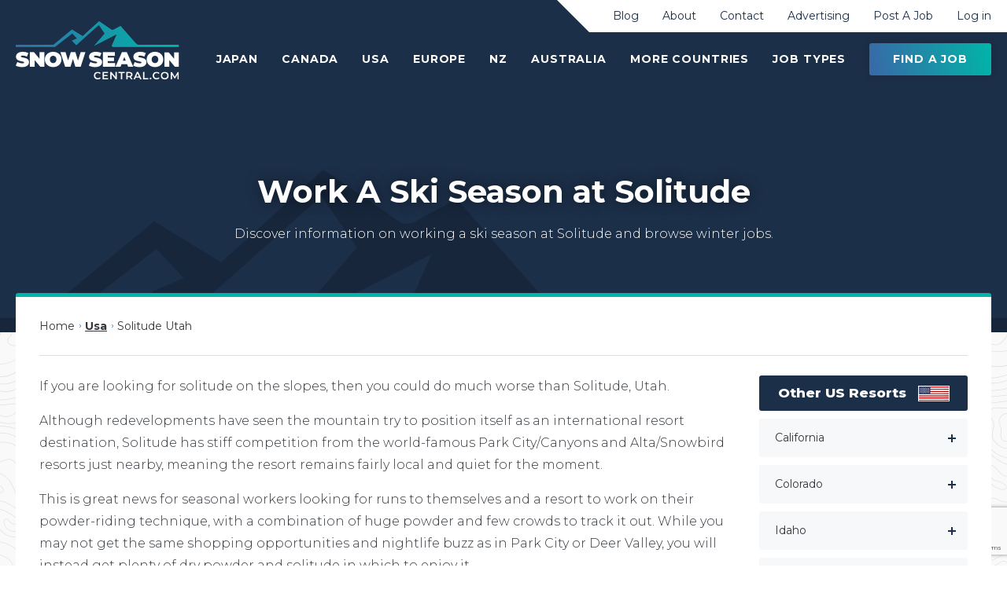

--- FILE ---
content_type: text/html; charset=UTF-8
request_url: https://www.snowseasoncentral.com/usa/solitude-utah
body_size: 21366
content:
<!doctype html>
<html lang="en-GB">
<head><style>img.lazy{min-height:1px}</style><link href="https://www.snowseasoncentral.com/wp-content/plugins/w3-total-cache/pub/js/lazyload.min.js" as="script">
	<meta charset="UTF-8">
	<meta name="viewport" content="width=device-width, initial-scale=1,user-scalable=0"">
	<link rel="profile" href="https://gmpg.org/xfn/11">
	<link href="https://fonts.googleapis.com/css?family=Montserrat:300,300i,400,700,700i,800,800i&display=swap" rel="stylesheet">

    <link rel="apple-touch-icon" sizes="180x180" href="/apple-touch-icon.png">
    <link rel="icon" type="image/png" sizes="32x32" href="/favicon-32x32.png">
    <link rel="icon" type="image/png" sizes="16x16" href="/favicon-16x16.png">
    <link rel="manifest" href="/site.webmanifest">

    <script src="https://cdn.tiny.cloud/1/zwbezyhshr26581ivf54upsz4zndfrycy7k9u0a1ea19wwwr/tinymce/5/tinymce.min.js" referrerpolicy="origin"></script>


    <!-- Google Tag Manager -->
    <script>(function(w,d,s,l,i){w[l]=w[l]||[];w[l].push({'gtm.start':
                new Date().getTime(),event:'gtm.js'});var f=d.getElementsByTagName(s)[0],
            j=d.createElement(s),dl=l!='dataLayer'?'&l='+l:'';j.async=true;j.src=
            'https://www.googletagmanager.com/gtm.js?id='+i+dl;f.parentNode.insertBefore(j,f);
        })(window,document,'script','dataLayer','GTM-TVDZ26X');</script>
    <!-- End Google Tag Manager -->

	<meta name='robots' content='index, follow, max-image-preview:large, max-snippet:-1, max-video-preview:-1' />
	<style>img:is([sizes="auto" i], [sizes^="auto," i]) { contain-intrinsic-size: 3000px 1500px }</style>
	
	<!-- This site is optimized with the Yoast SEO plugin v24.0 - https://yoast.com/wordpress/plugins/seo/ -->
	<title>Ski Season Jobs &amp; Work in Solitude Ski Resort | Snow Season Central</title>
	<meta name="description" content="Read our in-depth guide to working a ski season in Solitude Resort. Find the perfect ski resort job and apply directly online with Snow Season Central." />
	<link rel="canonical" href="https://www.snowseasoncentral.com/usa/solitude-utah" />
	<meta property="og:locale" content="en_GB" />
	<meta property="og:type" content="article" />
	<meta property="og:title" content="Ski Season Jobs &amp; Work in Solitude Ski Resort | Snow Season Central" />
	<meta property="og:description" content="Read our in-depth guide to working a ski season in Solitude Resort. Find the perfect ski resort job and apply directly online with Snow Season Central." />
	<meta property="og:url" content="https://www.snowseasoncentral.com/usa/solitude-utah" />
	<meta property="og:site_name" content="Snow Season Central" />
	<meta property="article:modified_time" content="2024-02-02T19:34:34+00:00" />
	<meta name="twitter:card" content="summary_large_image" />
	<meta name="twitter:label1" content="Estimated reading time" />
	<meta name="twitter:data1" content="2 minutes" />
	<script type="application/ld+json" class="yoast-schema-graph">{"@context":"https://schema.org","@graph":[{"@type":"WebPage","@id":"https://www.snowseasoncentral.com/usa/solitude-utah","url":"https://www.snowseasoncentral.com/usa/solitude-utah","name":"Ski Season Jobs & Work in Solitude Ski Resort | Snow Season Central","isPartOf":{"@id":"https://www.snowseasoncentral.com/#website"},"datePublished":"2024-01-18T02:55:12+00:00","dateModified":"2024-02-02T19:34:34+00:00","description":"Read our in-depth guide to working a ski season in Solitude Resort. Find the perfect ski resort job and apply directly online with Snow Season Central.","breadcrumb":{"@id":"https://www.snowseasoncentral.com/usa/solitude-utah#breadcrumb"},"inLanguage":"en-GB","potentialAction":[{"@type":"ReadAction","target":["https://www.snowseasoncentral.com/usa/solitude-utah"]}]},{"@type":"BreadcrumbList","@id":"https://www.snowseasoncentral.com/usa/solitude-utah#breadcrumb","itemListElement":[{"@type":"ListItem","position":1,"name":"Home","item":"https://www.snowseasoncentral.com/"},{"@type":"ListItem","position":2,"name":"Solitude, Utah"}]},{"@type":"WebSite","@id":"https://www.snowseasoncentral.com/#website","url":"https://www.snowseasoncentral.com/","name":"Snow Season Central","description":"Global Ski Season Jobs &amp; Employment Opportunites","potentialAction":[{"@type":"SearchAction","target":{"@type":"EntryPoint","urlTemplate":"https://www.snowseasoncentral.com/?s={search_term_string}"},"query-input":{"@type":"PropertyValueSpecification","valueRequired":true,"valueName":"search_term_string"}}],"inLanguage":"en-GB"}]}</script>
	<!-- / Yoast SEO plugin. -->


<link rel="alternate" type="application/rss+xml" title="Snow Season Central &raquo; Feed" href="https://www.snowseasoncentral.com/feed" />
<link rel="alternate" type="application/rss+xml" title="Snow Season Central &raquo; Comments Feed" href="https://www.snowseasoncentral.com/comments/feed" />
<link rel="alternate" type="application/rss+xml" title="Snow Season Central &raquo; Solitude, Utah Comments Feed" href="https://www.snowseasoncentral.com/usa/solitude-utah/feed" />
<script type="text/javascript">
/* <![CDATA[ */
window._wpemojiSettings = {"baseUrl":"https:\/\/s.w.org\/images\/core\/emoji\/15.0.3\/72x72\/","ext":".png","svgUrl":"https:\/\/s.w.org\/images\/core\/emoji\/15.0.3\/svg\/","svgExt":".svg","source":{"concatemoji":"https:\/\/www.snowseasoncentral.com\/wp-includes\/js\/wp-emoji-release.min.js?ver=6.7.1"}};
/*! This file is auto-generated */
!function(i,n){var o,s,e;function c(e){try{var t={supportTests:e,timestamp:(new Date).valueOf()};sessionStorage.setItem(o,JSON.stringify(t))}catch(e){}}function p(e,t,n){e.clearRect(0,0,e.canvas.width,e.canvas.height),e.fillText(t,0,0);var t=new Uint32Array(e.getImageData(0,0,e.canvas.width,e.canvas.height).data),r=(e.clearRect(0,0,e.canvas.width,e.canvas.height),e.fillText(n,0,0),new Uint32Array(e.getImageData(0,0,e.canvas.width,e.canvas.height).data));return t.every(function(e,t){return e===r[t]})}function u(e,t,n){switch(t){case"flag":return n(e,"\ud83c\udff3\ufe0f\u200d\u26a7\ufe0f","\ud83c\udff3\ufe0f\u200b\u26a7\ufe0f")?!1:!n(e,"\ud83c\uddfa\ud83c\uddf3","\ud83c\uddfa\u200b\ud83c\uddf3")&&!n(e,"\ud83c\udff4\udb40\udc67\udb40\udc62\udb40\udc65\udb40\udc6e\udb40\udc67\udb40\udc7f","\ud83c\udff4\u200b\udb40\udc67\u200b\udb40\udc62\u200b\udb40\udc65\u200b\udb40\udc6e\u200b\udb40\udc67\u200b\udb40\udc7f");case"emoji":return!n(e,"\ud83d\udc26\u200d\u2b1b","\ud83d\udc26\u200b\u2b1b")}return!1}function f(e,t,n){var r="undefined"!=typeof WorkerGlobalScope&&self instanceof WorkerGlobalScope?new OffscreenCanvas(300,150):i.createElement("canvas"),a=r.getContext("2d",{willReadFrequently:!0}),o=(a.textBaseline="top",a.font="600 32px Arial",{});return e.forEach(function(e){o[e]=t(a,e,n)}),o}function t(e){var t=i.createElement("script");t.src=e,t.defer=!0,i.head.appendChild(t)}"undefined"!=typeof Promise&&(o="wpEmojiSettingsSupports",s=["flag","emoji"],n.supports={everything:!0,everythingExceptFlag:!0},e=new Promise(function(e){i.addEventListener("DOMContentLoaded",e,{once:!0})}),new Promise(function(t){var n=function(){try{var e=JSON.parse(sessionStorage.getItem(o));if("object"==typeof e&&"number"==typeof e.timestamp&&(new Date).valueOf()<e.timestamp+604800&&"object"==typeof e.supportTests)return e.supportTests}catch(e){}return null}();if(!n){if("undefined"!=typeof Worker&&"undefined"!=typeof OffscreenCanvas&&"undefined"!=typeof URL&&URL.createObjectURL&&"undefined"!=typeof Blob)try{var e="postMessage("+f.toString()+"("+[JSON.stringify(s),u.toString(),p.toString()].join(",")+"));",r=new Blob([e],{type:"text/javascript"}),a=new Worker(URL.createObjectURL(r),{name:"wpTestEmojiSupports"});return void(a.onmessage=function(e){c(n=e.data),a.terminate(),t(n)})}catch(e){}c(n=f(s,u,p))}t(n)}).then(function(e){for(var t in e)n.supports[t]=e[t],n.supports.everything=n.supports.everything&&n.supports[t],"flag"!==t&&(n.supports.everythingExceptFlag=n.supports.everythingExceptFlag&&n.supports[t]);n.supports.everythingExceptFlag=n.supports.everythingExceptFlag&&!n.supports.flag,n.DOMReady=!1,n.readyCallback=function(){n.DOMReady=!0}}).then(function(){return e}).then(function(){var e;n.supports.everything||(n.readyCallback(),(e=n.source||{}).concatemoji?t(e.concatemoji):e.wpemoji&&e.twemoji&&(t(e.twemoji),t(e.wpemoji)))}))}((window,document),window._wpemojiSettings);
/* ]]> */
</script>
<style id='wp-emoji-styles-inline-css' type='text/css'>

	img.wp-smiley, img.emoji {
		display: inline !important;
		border: none !important;
		box-shadow: none !important;
		height: 1em !important;
		width: 1em !important;
		margin: 0 0.07em !important;
		vertical-align: -0.1em !important;
		background: none !important;
		padding: 0 !important;
	}
</style>
<link rel='stylesheet' id='wp-block-library-css' href='https://www.snowseasoncentral.com/wp-includes/css/dist/block-library/style.min.css?ver=6.7.1' type='text/css' media='all' />
<style id='classic-theme-styles-inline-css' type='text/css'>
/*! This file is auto-generated */
.wp-block-button__link{color:#fff;background-color:#32373c;border-radius:9999px;box-shadow:none;text-decoration:none;padding:calc(.667em + 2px) calc(1.333em + 2px);font-size:1.125em}.wp-block-file__button{background:#32373c;color:#fff;text-decoration:none}
</style>
<style id='global-styles-inline-css' type='text/css'>
:root{--wp--preset--aspect-ratio--square: 1;--wp--preset--aspect-ratio--4-3: 4/3;--wp--preset--aspect-ratio--3-4: 3/4;--wp--preset--aspect-ratio--3-2: 3/2;--wp--preset--aspect-ratio--2-3: 2/3;--wp--preset--aspect-ratio--16-9: 16/9;--wp--preset--aspect-ratio--9-16: 9/16;--wp--preset--color--black: #000000;--wp--preset--color--cyan-bluish-gray: #abb8c3;--wp--preset--color--white: #ffffff;--wp--preset--color--pale-pink: #f78da7;--wp--preset--color--vivid-red: #cf2e2e;--wp--preset--color--luminous-vivid-orange: #ff6900;--wp--preset--color--luminous-vivid-amber: #fcb900;--wp--preset--color--light-green-cyan: #7bdcb5;--wp--preset--color--vivid-green-cyan: #00d084;--wp--preset--color--pale-cyan-blue: #8ed1fc;--wp--preset--color--vivid-cyan-blue: #0693e3;--wp--preset--color--vivid-purple: #9b51e0;--wp--preset--gradient--vivid-cyan-blue-to-vivid-purple: linear-gradient(135deg,rgba(6,147,227,1) 0%,rgb(155,81,224) 100%);--wp--preset--gradient--light-green-cyan-to-vivid-green-cyan: linear-gradient(135deg,rgb(122,220,180) 0%,rgb(0,208,130) 100%);--wp--preset--gradient--luminous-vivid-amber-to-luminous-vivid-orange: linear-gradient(135deg,rgba(252,185,0,1) 0%,rgba(255,105,0,1) 100%);--wp--preset--gradient--luminous-vivid-orange-to-vivid-red: linear-gradient(135deg,rgba(255,105,0,1) 0%,rgb(207,46,46) 100%);--wp--preset--gradient--very-light-gray-to-cyan-bluish-gray: linear-gradient(135deg,rgb(238,238,238) 0%,rgb(169,184,195) 100%);--wp--preset--gradient--cool-to-warm-spectrum: linear-gradient(135deg,rgb(74,234,220) 0%,rgb(151,120,209) 20%,rgb(207,42,186) 40%,rgb(238,44,130) 60%,rgb(251,105,98) 80%,rgb(254,248,76) 100%);--wp--preset--gradient--blush-light-purple: linear-gradient(135deg,rgb(255,206,236) 0%,rgb(152,150,240) 100%);--wp--preset--gradient--blush-bordeaux: linear-gradient(135deg,rgb(254,205,165) 0%,rgb(254,45,45) 50%,rgb(107,0,62) 100%);--wp--preset--gradient--luminous-dusk: linear-gradient(135deg,rgb(255,203,112) 0%,rgb(199,81,192) 50%,rgb(65,88,208) 100%);--wp--preset--gradient--pale-ocean: linear-gradient(135deg,rgb(255,245,203) 0%,rgb(182,227,212) 50%,rgb(51,167,181) 100%);--wp--preset--gradient--electric-grass: linear-gradient(135deg,rgb(202,248,128) 0%,rgb(113,206,126) 100%);--wp--preset--gradient--midnight: linear-gradient(135deg,rgb(2,3,129) 0%,rgb(40,116,252) 100%);--wp--preset--font-size--small: 13px;--wp--preset--font-size--medium: 20px;--wp--preset--font-size--large: 36px;--wp--preset--font-size--x-large: 42px;--wp--preset--spacing--20: 0.44rem;--wp--preset--spacing--30: 0.67rem;--wp--preset--spacing--40: 1rem;--wp--preset--spacing--50: 1.5rem;--wp--preset--spacing--60: 2.25rem;--wp--preset--spacing--70: 3.38rem;--wp--preset--spacing--80: 5.06rem;--wp--preset--shadow--natural: 6px 6px 9px rgba(0, 0, 0, 0.2);--wp--preset--shadow--deep: 12px 12px 50px rgba(0, 0, 0, 0.4);--wp--preset--shadow--sharp: 6px 6px 0px rgba(0, 0, 0, 0.2);--wp--preset--shadow--outlined: 6px 6px 0px -3px rgba(255, 255, 255, 1), 6px 6px rgba(0, 0, 0, 1);--wp--preset--shadow--crisp: 6px 6px 0px rgba(0, 0, 0, 1);}:where(.is-layout-flex){gap: 0.5em;}:where(.is-layout-grid){gap: 0.5em;}body .is-layout-flex{display: flex;}.is-layout-flex{flex-wrap: wrap;align-items: center;}.is-layout-flex > :is(*, div){margin: 0;}body .is-layout-grid{display: grid;}.is-layout-grid > :is(*, div){margin: 0;}:where(.wp-block-columns.is-layout-flex){gap: 2em;}:where(.wp-block-columns.is-layout-grid){gap: 2em;}:where(.wp-block-post-template.is-layout-flex){gap: 1.25em;}:where(.wp-block-post-template.is-layout-grid){gap: 1.25em;}.has-black-color{color: var(--wp--preset--color--black) !important;}.has-cyan-bluish-gray-color{color: var(--wp--preset--color--cyan-bluish-gray) !important;}.has-white-color{color: var(--wp--preset--color--white) !important;}.has-pale-pink-color{color: var(--wp--preset--color--pale-pink) !important;}.has-vivid-red-color{color: var(--wp--preset--color--vivid-red) !important;}.has-luminous-vivid-orange-color{color: var(--wp--preset--color--luminous-vivid-orange) !important;}.has-luminous-vivid-amber-color{color: var(--wp--preset--color--luminous-vivid-amber) !important;}.has-light-green-cyan-color{color: var(--wp--preset--color--light-green-cyan) !important;}.has-vivid-green-cyan-color{color: var(--wp--preset--color--vivid-green-cyan) !important;}.has-pale-cyan-blue-color{color: var(--wp--preset--color--pale-cyan-blue) !important;}.has-vivid-cyan-blue-color{color: var(--wp--preset--color--vivid-cyan-blue) !important;}.has-vivid-purple-color{color: var(--wp--preset--color--vivid-purple) !important;}.has-black-background-color{background-color: var(--wp--preset--color--black) !important;}.has-cyan-bluish-gray-background-color{background-color: var(--wp--preset--color--cyan-bluish-gray) !important;}.has-white-background-color{background-color: var(--wp--preset--color--white) !important;}.has-pale-pink-background-color{background-color: var(--wp--preset--color--pale-pink) !important;}.has-vivid-red-background-color{background-color: var(--wp--preset--color--vivid-red) !important;}.has-luminous-vivid-orange-background-color{background-color: var(--wp--preset--color--luminous-vivid-orange) !important;}.has-luminous-vivid-amber-background-color{background-color: var(--wp--preset--color--luminous-vivid-amber) !important;}.has-light-green-cyan-background-color{background-color: var(--wp--preset--color--light-green-cyan) !important;}.has-vivid-green-cyan-background-color{background-color: var(--wp--preset--color--vivid-green-cyan) !important;}.has-pale-cyan-blue-background-color{background-color: var(--wp--preset--color--pale-cyan-blue) !important;}.has-vivid-cyan-blue-background-color{background-color: var(--wp--preset--color--vivid-cyan-blue) !important;}.has-vivid-purple-background-color{background-color: var(--wp--preset--color--vivid-purple) !important;}.has-black-border-color{border-color: var(--wp--preset--color--black) !important;}.has-cyan-bluish-gray-border-color{border-color: var(--wp--preset--color--cyan-bluish-gray) !important;}.has-white-border-color{border-color: var(--wp--preset--color--white) !important;}.has-pale-pink-border-color{border-color: var(--wp--preset--color--pale-pink) !important;}.has-vivid-red-border-color{border-color: var(--wp--preset--color--vivid-red) !important;}.has-luminous-vivid-orange-border-color{border-color: var(--wp--preset--color--luminous-vivid-orange) !important;}.has-luminous-vivid-amber-border-color{border-color: var(--wp--preset--color--luminous-vivid-amber) !important;}.has-light-green-cyan-border-color{border-color: var(--wp--preset--color--light-green-cyan) !important;}.has-vivid-green-cyan-border-color{border-color: var(--wp--preset--color--vivid-green-cyan) !important;}.has-pale-cyan-blue-border-color{border-color: var(--wp--preset--color--pale-cyan-blue) !important;}.has-vivid-cyan-blue-border-color{border-color: var(--wp--preset--color--vivid-cyan-blue) !important;}.has-vivid-purple-border-color{border-color: var(--wp--preset--color--vivid-purple) !important;}.has-vivid-cyan-blue-to-vivid-purple-gradient-background{background: var(--wp--preset--gradient--vivid-cyan-blue-to-vivid-purple) !important;}.has-light-green-cyan-to-vivid-green-cyan-gradient-background{background: var(--wp--preset--gradient--light-green-cyan-to-vivid-green-cyan) !important;}.has-luminous-vivid-amber-to-luminous-vivid-orange-gradient-background{background: var(--wp--preset--gradient--luminous-vivid-amber-to-luminous-vivid-orange) !important;}.has-luminous-vivid-orange-to-vivid-red-gradient-background{background: var(--wp--preset--gradient--luminous-vivid-orange-to-vivid-red) !important;}.has-very-light-gray-to-cyan-bluish-gray-gradient-background{background: var(--wp--preset--gradient--very-light-gray-to-cyan-bluish-gray) !important;}.has-cool-to-warm-spectrum-gradient-background{background: var(--wp--preset--gradient--cool-to-warm-spectrum) !important;}.has-blush-light-purple-gradient-background{background: var(--wp--preset--gradient--blush-light-purple) !important;}.has-blush-bordeaux-gradient-background{background: var(--wp--preset--gradient--blush-bordeaux) !important;}.has-luminous-dusk-gradient-background{background: var(--wp--preset--gradient--luminous-dusk) !important;}.has-pale-ocean-gradient-background{background: var(--wp--preset--gradient--pale-ocean) !important;}.has-electric-grass-gradient-background{background: var(--wp--preset--gradient--electric-grass) !important;}.has-midnight-gradient-background{background: var(--wp--preset--gradient--midnight) !important;}.has-small-font-size{font-size: var(--wp--preset--font-size--small) !important;}.has-medium-font-size{font-size: var(--wp--preset--font-size--medium) !important;}.has-large-font-size{font-size: var(--wp--preset--font-size--large) !important;}.has-x-large-font-size{font-size: var(--wp--preset--font-size--x-large) !important;}
:where(.wp-block-post-template.is-layout-flex){gap: 1.25em;}:where(.wp-block-post-template.is-layout-grid){gap: 1.25em;}
:where(.wp-block-columns.is-layout-flex){gap: 2em;}:where(.wp-block-columns.is-layout-grid){gap: 2em;}
:root :where(.wp-block-pullquote){font-size: 1.5em;line-height: 1.6;}
</style>
<link rel='stylesheet' id='contact-form-7-css' href='https://www.snowseasoncentral.com/wp-content/plugins/contact-form-7/includes/css/styles.css?ver=6.0.1' type='text/css' media='all' />
<link rel='stylesheet' id='bundle-css' href='https://www.snowseasoncentral.com/wp-content/themes/snow-season-central/dist/app.6b4bbe61935832cfb7f7.css?ver=6.7.1' type='text/css' media='all' />
<link rel='stylesheet' id='tablepress-default-css' href='https://www.snowseasoncentral.com/wp-content/plugins/tablepress/css/build/default.css?ver=3.0.1' type='text/css' media='all' />
<script type="text/javascript" src="https://www.snowseasoncentral.com/wp-includes/js/jquery/jquery.min.js?ver=3.7.1" id="jquery-core-js"></script>
<script type="text/javascript" src="https://www.snowseasoncentral.com/wp-includes/js/jquery/jquery-migrate.min.js?ver=3.4.1" id="jquery-migrate-js"></script>
<script type="text/javascript" src="https://www.snowseasoncentral.com/wp-content/themes/snow-season-central/dist/app-3dda7e97be907264c563.bundle.js" id="bundle-js"></script>
<link rel="https://api.w.org/" href="https://www.snowseasoncentral.com/wp-json/" /><link rel="EditURI" type="application/rsd+xml" title="RSD" href="https://www.snowseasoncentral.com/xmlrpc.php?rsd" />
<meta name="generator" content="WordPress 6.7.1" />
<link rel='shortlink' href='https://www.snowseasoncentral.com/?p=521' />
<link rel="alternate" title="oEmbed (JSON)" type="application/json+oembed" href="https://www.snowseasoncentral.com/wp-json/oembed/1.0/embed?url=https%3A%2F%2Fwww.snowseasoncentral.com%2Fusa%2Fsolitude-utah" />
<link rel="alternate" title="oEmbed (XML)" type="text/xml+oembed" href="https://www.snowseasoncentral.com/wp-json/oembed/1.0/embed?url=https%3A%2F%2Fwww.snowseasoncentral.com%2Fusa%2Fsolitude-utah&#038;format=xml" />
<!--POST TYPE: resorts--><style type="text/css">.recentcomments a{display:inline !important;padding:0 !important;margin:0 !important;}</style>
    <script async src="https://pagead2.googlesyndication.com/pagead/js/adsbygoogle.js?client=ca-pub-9849963370009473"
            crossorigin="anonymous"></script>
    <!-- Ortto wearesnossc capture code -->
    <script>
        window.ap3c = window.ap3c || {};
        var ap3c = window.ap3c;
        ap3c.cmd = ap3c.cmd || [];
        ap3c.cmd.push(function() {
            ap3c.init('ZIEoHnaIMyeBu0C3d2VhcmVzbm9zc2M', 'https://capture-api.au.autopilotapp.com/');
            ap3c.track({v: 0});
        });
        ap3c.activity = function(act) { ap3c.act = (ap3c.act || []); ap3c.act.push(act); };
        var s, t; s = document.createElement('script'); s.type = 'text/javascript'; s.src = "https://cdnau.net/app.js";
        t = document.getElementsByTagName('script')[0]; t.parentNode.insertBefore(s, t);
    </script>

</head>

<body class="resorts-template-default single single-resorts postid-521">
<!-- Google Tag Manager (noscript) -->
<noscript><iframe src="https://www.googletagmanager.com/ns.html?id=GTM-TVDZ26X"
                  height="0" width="0" style="display:none;visibility:hidden"></iframe></noscript>
<!-- End Google Tag Manager (noscript) -->

<div id="page" class="site">

    	    <header id="masthead" class="site-header-container | js-site-header-container">
		<div class="site-wide">
			<div class="site-header">
				<a href="https://www.snowseasoncentral.com" class="logo-main"><img class="lazy" src="data:image/svg+xml,%3Csvg%20xmlns='http://www.w3.org/2000/svg'%20viewBox='0%200%201%201'%3E%3C/svg%3E" data-src="https://www.snowseasoncentral.com/wp-content/themes/snow-season-central/dist/src/images/logo.png" alt="Snow Season Central Logo"></a>
                <div class="nav-container | js-nav-container">
                                            <nav class="nav nav-main">
                            <ul>
                                                                                                            <li class="has-children">
                                                                                            <a href="https://www.snowseasoncentral.com/japan" class="js-has-child-button">Japan</a>
                                                                                

                                                                                    <div class="child-menu | js-child-menu">
                                                <div class="site-wide">
                                                    <div class="sub-section--inner">
                                                                                                                    <div class="menu-sidebar">
                                                                                                                                        <a href="https://www.snowseasoncentral.com/japan" class="sidebar-item">
                                                                            <img class="lazy" src="data:image/svg+xml,%3Csvg%20xmlns='http://www.w3.org/2000/svg'%20viewBox='0%200%20151%2077'%3E%3C/svg%3E" data-src="https://www.snowseasoncentral.com/wp-content/uploads/2020/03/japan.jpg" alt="Work A Season in Japan">
                                                                            <span>Japan Ski Season Jobs</span>
                                                                        </a>
                                                                                                                                            <a href="https://www.snowseasoncentral.com/japan-backcountry-skiing-and-snowboarding" class="sidebar-item">
                                                                            <img class="lazy" src="data:image/svg+xml,%3Csvg%20xmlns='http://www.w3.org/2000/svg'%20viewBox='0%200%20151%2077'%3E%3C/svg%3E" data-src="https://www.snowseasoncentral.com/wp-content/uploads/2020/05/j-2.jpg" alt="">
                                                                            <span>Backcountry in Japan</span>
                                                                        </a>
                                                                                                                                            <a href="https://www.snowseasoncentral.com/best-snowboarding-slopes-japan" class="sidebar-item">
                                                                            <img class="lazy" src="data:image/svg+xml,%3Csvg%20xmlns='http://www.w3.org/2000/svg'%20viewBox='0%200%20151%2077'%3E%3C/svg%3E" data-src="https://www.snowseasoncentral.com/wp-content/uploads/2020/05/j-3.jpg" alt="">
                                                                            <span>Japan's Top Resorts</span>
                                                                        </a>
                                                                                                                                    
                                                                                                                            </div>
                                                                                                                <div class="sub-section-nav">
                                                                                                                                <div class="sub-section-nav--list | js-sub-section-nav--list">
                                                                        <span class="sub-section--title | js-sub-section--title">Hokkaido</span>
                                                                        <ul>
                                                                                                                                                                <li><a href="https://www.snowseasoncentral.com/japan/niseko">Niseko</a></li>
                                                                                                                                                                    <li><a href="https://www.snowseasoncentral.com/japan/furano-resort">Furano</a></li>
                                                                                                                                                                    <li><a href="https://www.snowseasoncentral.com/japan/rusutsu-resort">Rusutsu</a></li>
                                                                                                                                                                    <li><a href="https://www.snowseasoncentral.com/japan/kiroro-resort">Kioro</a></li>
                                                                                                                                                        </ul>
                                                                    </div>
                                                                                                                                    <div class="sub-section-nav--list | js-sub-section-nav--list">
                                                                        <span class="sub-section--title | js-sub-section--title">Honshu</span>
                                                                        <ul>
                                                                                                                                                                <li><a href="https://www.snowseasoncentral.com/japan/nozowa-onsen">Nozowa Onsen</a></li>
                                                                                                                                                                    <li><a href="https://www.snowseasoncentral.com/japan/hakuba">Hakuba</a></li>
                                                                                                                                                                    <li><a href="https://www.snowseasoncentral.com/japan/myoko-kogen">Myoko Kogen</a></li>
                                                                                                                                                        </ul>
                                                                    </div>
                                                                                                                        </div>
                                                    </div>
                                                </div>
                                            </div>
                                                                            </li>
                                                                                                            <li class="has-children">
                                                                                            <a href="https://www.snowseasoncentral.com/canada" class="js-has-child-button">Canada</a>
                                                                                

                                                                                    <div class="child-menu | js-child-menu">
                                                <div class="site-wide">
                                                    <div class="sub-section--inner">
                                                                                                                    <div class="menu-sidebar">
                                                                                                                                        <a href="https://www.snowseasoncentral.com/canada" class="sidebar-item">
                                                                            <img class="lazy" src="data:image/svg+xml,%3Csvg%20xmlns='http://www.w3.org/2000/svg'%20viewBox='0%200%20151%2077'%3E%3C/svg%3E" data-src="https://www.snowseasoncentral.com/wp-content/uploads/2020/03/canada.jpg" alt="Canada">
                                                                            <span>Canada Ski Season Jobs</span>
                                                                        </a>
                                                                                                                                            <a href="https://www.snowseasoncentral.com/canada-backcountry-skiing-guide" class="sidebar-item">
                                                                            <img class="lazy" src="data:image/svg+xml,%3Csvg%20xmlns='http://www.w3.org/2000/svg'%20viewBox='0%200%20151%2077'%3E%3C/svg%3E" data-src="https://www.snowseasoncentral.com/wp-content/uploads/2020/05/c-3.jpg" alt="">
                                                                            <span>Backcountry in Canada</span>
                                                                        </a>
                                                                                                                                            <a href="https://www.snowseasoncentral.com/top-10-canadian-ski-resorts-work-a-winter-season" class="sidebar-item">
                                                                            <img class="lazy" src="data:image/svg+xml,%3Csvg%20xmlns='http://www.w3.org/2000/svg'%20viewBox='0%200%20151%2077'%3E%3C/svg%3E" data-src="https://www.snowseasoncentral.com/wp-content/uploads/2020/05/c-2.jpg" alt="">
                                                                            <span>CANADA'S TOP RESORTS</span>
                                                                        </a>
                                                                                                                                    
                                                                                                                            </div>
                                                                                                                <div class="sub-section-nav">
                                                                                                                                <div class="sub-section-nav--list | js-sub-section-nav--list">
                                                                        <span class="sub-section--title | js-sub-section--title">Alberta</span>
                                                                        <ul>
                                                                                                                                                                <li><a href="https://www.snowseasoncentral.com/canada/castle-mountain">Castle Mountain</a></li>
                                                                                                                                                                    <li><a href="https://www.snowseasoncentral.com/canada/edmonton-ski-club">Edmonton Ski Club</a></li>
                                                                                                                                                                    <li><a href="https://www.snowseasoncentral.com/canada/hidden-valley">Hidden Valley</a></li>
                                                                                                                                                                    <li><a href="https://www.snowseasoncentral.com/canada/lake-louise-banff">Lake Louise</a></li>
                                                                                                                                                                    <li><a href="https://www.snowseasoncentral.com/canada/sunshine-village-banff">Sunshine Village</a></li>
                                                                                                                                                                    <li><a href="https://www.snowseasoncentral.com/canada/banff-town">Banff Town</a></li>
                                                                                                                                                                    <li><a href="https://www.snowseasoncentral.com/canada/marmot-basin">Marmot Basin</a></li>
                                                                                                                                                        </ul>
                                                                    </div>
                                                                                                                                    <div class="sub-section-nav--list | js-sub-section-nav--list">
                                                                        <span class="sub-section--title | js-sub-section--title">British Columbia</span>
                                                                        <ul>
                                                                                                                                                                <li><a href="https://www.snowseasoncentral.com/canada/big-white">Big White</a></li>
                                                                                                                                                                    <li><a href="https://www.snowseasoncentral.com/canada/fernie-alpine-resort">Fernie</a></li>
                                                                                                                                                                    <li><a href="https://www.snowseasoncentral.com/canada/grouse-mountain">Grouse Mountain</a></li>
                                                                                                                                                                    <li><a href="https://www.snowseasoncentral.com/canada/hudson-bay-mountain">Hudson Bay Mountain</a></li>
                                                                                                                                                                    <li><a href="https://www.snowseasoncentral.com/canada/kicking-horse-resort">Kicking Horse</a></li>
                                                                                                                                                                    <li><a href="https://www.snowseasoncentral.com/canada/panorama-resort">Panarama</a></li>
                                                                                                                                                                    <li><a href="https://www.snowseasoncentral.com/canada/red-mountain-resort">Red Mountain</a></li>
                                                                                                                                                                    <li><a href="https://www.snowseasoncentral.com/canada/revelstoke-resort">Revelstoke</a></li>
                                                                                                                                                                    <li><a href="https://www.snowseasoncentral.com/canada/silverstar-mountain-resort">SilverStar</a></li>
                                                                                                                                                                    <li><a href="https://www.snowseasoncentral.com/canada/sunpeaks-resort">Sun Peaks</a></li>
                                                                                                                                                                    <li><a href="https://www.snowseasoncentral.com/canada/whistler-blackcomb">Whistler Blackcomb</a></li>
                                                                                                                                                                    <li><a href="https://www.snowseasoncentral.com/canada/whitewater">Whitewater</a></li>
                                                                                                                                                        </ul>
                                                                    </div>
                                                                                                                                    <div class="sub-section-nav--list | js-sub-section-nav--list">
                                                                        <span class="sub-section--title | js-sub-section--title">Manitoba</span>
                                                                        <ul>
                                                                                                                                                                <li><a href="https://www.snowseasoncentral.com/canada/asessippi-ski-resort">Asessippi</a></li>
                                                                                                                                                        </ul>
                                                                    </div>
                                                                                                                                    <div class="sub-section-nav--list | js-sub-section-nav--list">
                                                                        <span class="sub-section--title | js-sub-section--title">Ontario</span>
                                                                        <ul>
                                                                                                                                                                <li><a href="https://www.snowseasoncentral.com/canada/blue-mountain">Blue Mountain</a></li>
                                                                                                                                                                    <li><a href="https://www.snowseasoncentral.com/canada/calabogie-peaks">Calabogie Peaks</a></li>
                                                                                                                                                        </ul>
                                                                    </div>
                                                                                                                                    <div class="sub-section-nav--list | js-sub-section-nav--list">
                                                                        <span class="sub-section--title | js-sub-section--title">Quebec</span>
                                                                        <ul>
                                                                                                                                                                <li><a href="https://www.snowseasoncentral.com/canada/stoneham-mountain-resort">Stoneham Mountain</a></li>
                                                                                                                                                                    <li><a href="https://www.snowseasoncentral.com/canada/mont-sainte-anne">Mont-Sainte-Anne</a></li>
                                                                                                                                                        </ul>
                                                                    </div>
                                                                                                                        </div>
                                                    </div>
                                                </div>
                                            </div>
                                                                            </li>
                                                                                                            <li class="has-children">
                                                                                            <a href="https://www.snowseasoncentral.com/usa" class="js-has-child-button">USA</a>
                                                                                

                                                                                    <div class="child-menu | js-child-menu">
                                                <div class="site-wide">
                                                    <div class="sub-section--inner">
                                                                                                                    <div class="menu-sidebar">
                                                                                                                                        <a href="https://www.snowseasoncentral.com/usa" class="sidebar-item">
                                                                            <img class="lazy" src="data:image/svg+xml,%3Csvg%20xmlns='http://www.w3.org/2000/svg'%20viewBox='0%200%20151%2077'%3E%3C/svg%3E" data-src="https://www.snowseasoncentral.com/wp-content/uploads/2020/03/usa.jpg" alt="USA">
                                                                            <span>USA Ski Season Jobs</span>
                                                                        </a>
                                                                                                                                            <a href="https://www.snowseasoncentral.com/backcountry-skiing-united-states" class="sidebar-item">
                                                                            <img class="lazy" src="data:image/svg+xml,%3Csvg%20xmlns='http://www.w3.org/2000/svg'%20viewBox='0%200%20151%2077'%3E%3C/svg%3E" data-src="https://www.snowseasoncentral.com/wp-content/uploads/2020/05/us-2.jpg" alt="">
                                                                            <span>Backcountry in USA</span>
                                                                        </a>
                                                                                                                                            <a href="https://www.snowseasoncentral.com/top-10-united-states-ski-resorts-work-a-winter-season" class="sidebar-item">
                                                                            <img class="lazy" src="data:image/svg+xml,%3Csvg%20xmlns='http://www.w3.org/2000/svg'%20viewBox='0%200%20151%2077'%3E%3C/svg%3E" data-src="https://www.snowseasoncentral.com/wp-content/uploads/2020/05/us-3.jpg" alt="">
                                                                            <span>USA'S TOP RESORTS</span>
                                                                        </a>
                                                                                                                                    
                                                                                                                                    <a class="text--turquoise text-uppercase arrow-link" href="https://www.snowseasoncentral.com/resorts/furano">View All Resorts</a>
                                                                                                                            </div>
                                                                                                                <div class="sub-section-nav">
                                                                                                                                <div class="sub-section-nav--list | js-sub-section-nav--list">
                                                                        <span class="sub-section--title | js-sub-section--title">California</span>
                                                                        <ul>
                                                                                                                                                                <li><a href="https://www.snowseasoncentral.com/usa/bear-mountain-snow-summit">Bear Mountain</a></li>
                                                                                                                                                                    <li><a href="https://www.snowseasoncentral.com/usa/heavenly-lake-tahoe">Heavenly, Lake Tahoe</a></li>
                                                                                                                                                                    <li><a href="https://www.snowseasoncentral.com/usa/kirkwood-lake-tahoe">Kirkwood, Lake Tahoe</a></li>
                                                                                                                                                                    <li><a href="https://www.snowseasoncentral.com/usa/mammoth-mountain">Mammoth Mountain</a></li>
                                                                                                                                                                    <li><a href="https://www.snowseasoncentral.com/usa/mountain-high">Mountain High</a></li>
                                                                                                                                                                    <li><a href="https://www.snowseasoncentral.com/usa/squaw-valley-alpine-meadows">Sqauw Valley</a></li>
                                                                                                                                                                    <li><a href="https://www.snowseasoncentral.com/usa/squaw-valley-alpine-meadows">Alpine Meadows</a></li>
                                                                                                                                                        </ul>
                                                                    </div>
                                                                                                                                    <div class="sub-section-nav--list | js-sub-section-nav--list">
                                                                        <span class="sub-section--title | js-sub-section--title">Colorado</span>
                                                                        <ul>
                                                                                                                                                                <li><a href="https://www.snowseasoncentral.com/usa/aspen-snowmass-colorado">Aspen / Snowmass</a></li>
                                                                                                                                                                    <li><a href="https://www.snowseasoncentral.com/usa/beaver-creek-colorado">Beaver Creek</a></li>
                                                                                                                                                                    <li><a href="https://www.snowseasoncentral.com/usa/breckenridge-colorado">Breckenridge</a></li>
                                                                                                                                                                    <li><a href="https://www.snowseasoncentral.com/usa/copper-mountain-colorado">Copper Mountain</a></li>
                                                                                                                                                                    <li><a href="https://www.snowseasoncentral.com/usa/crested-butte-colorado">Crested Butte</a></li>
                                                                                                                                                                    <li><a href="https://www.snowseasoncentral.com/usa/granby-range-colorado">Granby Ranch</a></li>
                                                                                                                                                                    <li><a href="https://www.snowseasoncentral.com/usa/keystone-colorado">Keystone</a></li>
                                                                                                                                                                    <li><a href="https://www.snowseasoncentral.com/usa/wolf-creek-colorado">Wolf Creek</a></li>
                                                                                                                                                                    <li><a href="https://www.snowseasoncentral.com/usa/vail-colorado">Vail</a></li>
                                                                                                                                                                    <li><a href="https://www.snowseasoncentral.com/usa/steamboat">Steamboat</a></li>
                                                                                                                                                                    <li><a href="https://www.snowseasoncentral.com/usa/telluride-colorado">Telluride</a></li>
                                                                                                                                                        </ul>
                                                                    </div>
                                                                                                                                    <div class="sub-section-nav--list | js-sub-section-nav--list">
                                                                        <span class="sub-section--title | js-sub-section--title">Idaho</span>
                                                                        <ul>
                                                                                                                                                                <li><a href="https://www.snowseasoncentral.com/usa/schweitzer-idaho">Schweitzer Mountain</a></li>
                                                                                                                                                                    <li><a href="https://www.snowseasoncentral.com/usa/sun-valley-idaho">Sun Valley</a></li>
                                                                                                                                                        </ul>
                                                                    </div>
                                                                                                                                    <div class="sub-section-nav--list | js-sub-section-nav--list">
                                                                        <span class="sub-section--title | js-sub-section--title">Illonois</span>
                                                                        <ul>
                                                                                                                                                                <li><a href="https://www.snowseasoncentral.com/usa/villa-oliva-illinois">Villa Olivia</a></li>
                                                                                                                                                        </ul>
                                                                    </div>
                                                                                                                                    <div class="sub-section-nav--list | js-sub-section-nav--list">
                                                                        <span class="sub-section--title | js-sub-section--title">Michigan</span>
                                                                        <ul>
                                                                                                                                                                <li><a href="https://www.snowseasoncentral.com/usa/boyce-mountain-michigan">Boyne Mountain</a></li>
                                                                                                                                                        </ul>
                                                                    </div>
                                                                                                                                    <div class="sub-section-nav--list | js-sub-section-nav--list">
                                                                        <span class="sub-section--title | js-sub-section--title">Montana</span>
                                                                        <ul>
                                                                                                                                                                <li><a href="https://www.snowseasoncentral.com/usa/big-sky-montana">Big Sky Resort</a></li>
                                                                                                                                                                    <li><a href="https://www.snowseasoncentral.com/usa/showdown-montana">Showdown</a></li>
                                                                                                                                                        </ul>
                                                                    </div>
                                                                                                                                    <div class="sub-section-nav--list | js-sub-section-nav--list">
                                                                        <span class="sub-section--title | js-sub-section--title">New Hampshire</span>
                                                                        <ul>
                                                                                                                                                                <li><a href="https://www.snowseasoncentral.com/usa/granite-gorge">Granite Gorge</a></li>
                                                                                                                                                                    <li><a href="https://www.snowseasoncentral.com/usa/loon-mountain">Loon Mountain</a></li>
                                                                                                                                                        </ul>
                                                                    </div>
                                                                                                                                    <div class="sub-section-nav--list | js-sub-section-nav--list">
                                                                        <span class="sub-section--title | js-sub-section--title">New Mexico</span>
                                                                        <ul>
                                                                                                                                                                <li><a href="https://www.snowseasoncentral.com/usa/red-river">Red River</a></li>
                                                                                                                                                                    <li><a href="https://www.snowseasoncentral.com/usa/taos-ski-valley">Taos Ski Valley</a></li>
                                                                                                                                                        </ul>
                                                                    </div>
                                                                                                                                    <div class="sub-section-nav--list | js-sub-section-nav--list">
                                                                        <span class="sub-section--title | js-sub-section--title">New York</span>
                                                                        <ul>
                                                                                                                                                                <li><a href="https://www.snowseasoncentral.com/usa/holiday-valley">Holiday Valley</a></li>
                                                                                                                                                                    <li><a href="https://www.snowseasoncentral.com/usa/swain-resort">Swain Resort</a></li>
                                                                                                                                                        </ul>
                                                                    </div>
                                                                                                                                    <div class="sub-section-nav--list | js-sub-section-nav--list">
                                                                        <span class="sub-section--title | js-sub-section--title">Utah</span>
                                                                        <ul>
                                                                                                                                                                <li><a href="https://www.snowseasoncentral.com/usa/alta-utah">Alta</a></li>
                                                                                                                                                                    <li><a href="https://www.snowseasoncentral.com/usa/deer-valley-utah">Deer Valley</a></li>
                                                                                                                                                                    <li><a href="https://www.snowseasoncentral.com/usa/park-city-utah">Park City</a></li>
                                                                                                                                                                    <li><a href="https://www.snowseasoncentral.com/usa/powder-mountain-utah">Powder Mountain</a></li>
                                                                                                                                                                    <li><a href="https://www.snowseasoncentral.com/usa/snowboard-utah">Snowbird</a></li>
                                                                                                                                                                    <li><a href="https://www.snowseasoncentral.com/usa/solitude-utah">Solitude</a></li>
                                                                                                                                                        </ul>
                                                                    </div>
                                                                                                                                    <div class="sub-section-nav--list | js-sub-section-nav--list">
                                                                        <span class="sub-section--title | js-sub-section--title">Vermont</span>
                                                                        <ul>
                                                                                                                                                                <li><a href="https://www.snowseasoncentral.com/usa/bolton-valley">Bolton Valley</a></li>
                                                                                                                                                                    <li><a href="https://www.snowseasoncentral.com/usa/stratton-mountain">Stratton</a></li>
                                                                                                                                                        </ul>
                                                                    </div>
                                                                                                                                    <div class="sub-section-nav--list | js-sub-section-nav--list">
                                                                        <span class="sub-section--title | js-sub-section--title">Washinton State</span>
                                                                        <ul>
                                                                                                                                                                <li><a href="https://www.snowseasoncentral.com/usa/mt-baker">Mount Baker</a></li>
                                                                                                                                                        </ul>
                                                                    </div>
                                                                                                                                    <div class="sub-section-nav--list | js-sub-section-nav--list">
                                                                        <span class="sub-section--title | js-sub-section--title">Wisconsin</span>
                                                                        <ul>
                                                                                                                                                                <li><a href="https://www.snowseasoncentral.com/usa/cascade-mountain">Cascade Mountain</a></li>
                                                                                                                                                                    <li><a href="https://www.snowseasoncentral.com/usa/tyrol-basin">Tyrol Basin</a></li>
                                                                                                                                                        </ul>
                                                                    </div>
                                                                                                                                    <div class="sub-section-nav--list | js-sub-section-nav--list">
                                                                        <span class="sub-section--title | js-sub-section--title">Wyoming</span>
                                                                        <ul>
                                                                                                                                                                <li><a href="https://www.snowseasoncentral.com/usa/grand-targhee">Grand Targhee</a></li>
                                                                                                                                                                    <li><a href="https://www.snowseasoncentral.com/usa/jackson-hole">Jackson Hole</a></li>
                                                                                                                                                        </ul>
                                                                    </div>
                                                                                                                        </div>
                                                    </div>
                                                </div>
                                            </div>
                                                                            </li>
                                                                                                            <li class="has-children">
                                                                                            <span class="js-has-child-button">Europe</span>
                                                                                

                                                                                    <div class="child-menu | js-child-menu">
                                                <div class="site-wide">
                                                    <div class="sub-section--inner">
                                                                                                                    <div class="menu-sidebar">
                                                                                                                                        <a href="https://www.snowseasoncentral.com/austria" class="sidebar-item">
                                                                            <img class="lazy" src="data:image/svg+xml,%3Csvg%20xmlns='http://www.w3.org/2000/svg'%20viewBox='0%200%20151%2077'%3E%3C/svg%3E" data-src="https://www.snowseasoncentral.com/wp-content/uploads/2020/03/austria.jpg" alt="">
                                                                            <span>Austria Ski Season Jobs</span>
                                                                        </a>
                                                                                                                                            <a href="https://www.snowseasoncentral.com/france" class="sidebar-item">
                                                                            <img class="lazy" src="data:image/svg+xml,%3Csvg%20xmlns='http://www.w3.org/2000/svg'%20viewBox='0%200%20151%2077'%3E%3C/svg%3E" data-src="https://www.snowseasoncentral.com/wp-content/uploads/2020/03/france.jpg" alt="France Overview">
                                                                            <span>France Ski Season Jobs</span>
                                                                        </a>
                                                                                                                                            <a href="https://www.snowseasoncentral.com/switzerland" class="sidebar-item">
                                                                            <img class="lazy" src="data:image/svg+xml,%3Csvg%20xmlns='http://www.w3.org/2000/svg'%20viewBox='0%200%20151%2077'%3E%3C/svg%3E" data-src="https://www.snowseasoncentral.com/wp-content/uploads/2020/03/switzerland.jpg" alt="Switzerland">
                                                                            <span>Switzerland Ski Season Jobs</span>
                                                                        </a>
                                                                                                                                    
                                                                                                                            </div>
                                                                                                                <div class="sub-section-nav">
                                                                                                                                <div class="sub-section-nav--list | js-sub-section-nav--list">
                                                                        <span class="sub-section--title | js-sub-section--title">Austria</span>
                                                                        <ul>
                                                                                                                                                                <li><a href="https://www.snowseasoncentral.com/austria/st-anton-arlberg">St Anton</a></li>
                                                                                                                                                                    <li><a href="https://www.snowseasoncentral.com/austria/innsbruck">Innsbruck</a></li>
                                                                                                                                                                    <li><a href="https://www.snowseasoncentral.com/austria/ischgl">Ischgl</a></li>
                                                                                                                                                                    <li><a href="https://www.snowseasoncentral.com/austria/lech-zurs">Lech Zur</a></li>
                                                                                                                                                                    <li><a href="https://www.snowseasoncentral.com/austria/mayrhofen">Mayrhofen</a></li>
                                                                                                                                                                    <li><a href="https://www.snowseasoncentral.com/austria/zell-am-see">Zell am See-Kaprun</a></li>
                                                                                                                                                        </ul>
                                                                    </div>
                                                                                                                                    <div class="sub-section-nav--list | js-sub-section-nav--list">
                                                                        <span class="sub-section--title | js-sub-section--title">France</span>
                                                                        <ul>
                                                                                                                                                                <li><a href="https://www.snowseasoncentral.com/backcountry-skiing-france">Backcountry in France</a></li>
                                                                                                                                                                    <li><a href="https://www.snowseasoncentral.com/guide-to-skiing-the-vallee-blanche-chamonix-france">Vallée Blanche Backcountry</a></li>
                                                                                                                                                                    <li><a href="https://www.snowseasoncentral.com/france/alp-dhuez">Alpe d'Huez</a></li>
                                                                                                                                                                    <li><a href="https://www.snowseasoncentral.com/france/les-deux-alpes">Les Deux Alpes</a></li>
                                                                                                                                                                    <li><a href="https://www.snowseasoncentral.com/france/chamonix">Chamonix</a></li>
                                                                                                                                                                    <li><a href="https://www.snowseasoncentral.com/france/valloire-veilmeinier">Valloire</a></li>
                                                                                                                                                                    <li><a href="https://www.snowseasoncentral.com/france/val-disere">Val d'Isère</a></li>
                                                                                                                                                                    <li><a href="https://www.snowseasoncentral.com/france/tignes">Tignes</a></li>
                                                                                                                                                                    <li><a href="https://www.snowseasoncentral.com/france/courchevel">Courchevel</a></li>
                                                                                                                                                                    <li><a href="https://www.snowseasoncentral.com/france/les-menuires">Les Menuires</a></li>
                                                                                                                                                                    <li><a href="https://www.snowseasoncentral.com/france/meribel">Méribel</a></li>
                                                                                                                                                                    <li><a href="https://www.snowseasoncentral.com/france/val-thorens">Val Thorens</a></li>
                                                                                                                                                                    <li><a href="https://www.snowseasoncentral.com/france/serre-chavalier">Serre Chavalier</a></li>
                                                                                                                                                        </ul>
                                                                    </div>
                                                                                                                                    <div class="sub-section-nav--list | js-sub-section-nav--list">
                                                                        <span class="sub-section--title | js-sub-section--title">Switzerland</span>
                                                                        <ul>
                                                                                                                                                                <li><a href="https://www.snowseasoncentral.com/switzerland/champery">Champery</a></li>
                                                                                                                                                                    <li><a href="https://www.snowseasoncentral.com/switzerland/crans-montana">Crans-Montana</a></li>
                                                                                                                                                                    <li><a href="https://www.snowseasoncentral.com/switzerland/laax-flims">LAAX</a></li>
                                                                                                                                                                    <li><a href="https://www.snowseasoncentral.com/switzerland/murren">Mürren</a></li>
                                                                                                                                                                    <li><a href="https://www.snowseasoncentral.com/switzerland/verbier">Verbier</a></li>
                                                                                                                                                                    <li><a href="https://www.snowseasoncentral.com/switzerland/saas-fee">Saas Fee</a></li>
                                                                                                                                                                    <li><a href="https://www.snowseasoncentral.com/switzerland/st-moritz">St Moritz</a></li>
                                                                                                                                                                    <li><a href="https://www.snowseasoncentral.com/switzerland/zermatt">Zermatt</a></li>
                                                                                                                                                        </ul>
                                                                    </div>
                                                                                                                        </div>
                                                    </div>
                                                </div>
                                            </div>
                                                                            </li>
                                                                                                            <li class="has-children">
                                                                                            <a href="https://www.snowseasoncentral.com/new-zealand" class="js-has-child-button">NZ</a>
                                                                                

                                                                                    <div class="child-menu | js-child-menu">
                                                <div class="site-wide">
                                                    <div class="sub-section--inner">
                                                                                                                    <div class="menu-sidebar">
                                                                                                                                        <a href="https://www.snowseasoncentral.com/new-zealand" class="sidebar-item">
                                                                            <img class="lazy" src="data:image/svg+xml,%3Csvg%20xmlns='http://www.w3.org/2000/svg'%20viewBox='0%200%20151%2077'%3E%3C/svg%3E" data-src="https://www.snowseasoncentral.com/wp-content/uploads/2020/03/nz.jpg" alt="NZ">
                                                                            <span>New Zealand Ski Season Jobs</span>
                                                                        </a>
                                                                                                                                            <a href="https://www.snowseasoncentral.com/backcountry-skiing-snowboarding-splitboarding-new-zealand" class="sidebar-item">
                                                                            <img class="lazy" src="data:image/svg+xml,%3Csvg%20xmlns='http://www.w3.org/2000/svg'%20viewBox='0%200%20151%2077'%3E%3C/svg%3E" data-src="https://www.snowseasoncentral.com/wp-content/uploads/2020/05/nz-3.jpg" alt="">
                                                                            <span>Backcountry in NZ</span>
                                                                        </a>
                                                                                                                                            <a href="https://www.snowseasoncentral.com/5-new-zealand-resorts-jobs-winter-season" class="sidebar-item">
                                                                            <img class="lazy" src="data:image/svg+xml,%3Csvg%20xmlns='http://www.w3.org/2000/svg'%20viewBox='0%200%20151%2077'%3E%3C/svg%3E" data-src="https://www.snowseasoncentral.com/wp-content/uploads/2020/05/nz-2.jpg" alt="">
                                                                            <span>Top Resorts in NZ</span>
                                                                        </a>
                                                                                                                                    
                                                                                                                                    <a class="text--turquoise text-uppercase arrow-link" href="https://www.snowseasoncentral.com/new-zealand">View all resorts</a>
                                                                                                                            </div>
                                                                                                                <div class="sub-section-nav">
                                                                                                                                <div class="sub-section-nav--list | js-sub-section-nav--list">
                                                                        <span class="sub-section--title | js-sub-section--title">North Island</span>
                                                                        <ul>
                                                                                                                                                                <li><a href="https://www.snowseasoncentral.com/new-zealand/whakapapa-turoa">Whakapapa</a></li>
                                                                                                                                                                    <li><a href="https://www.snowseasoncentral.com/new-zealand/whakapapa-turoa">Turora</a></li>
                                                                                                                                                        </ul>
                                                                    </div>
                                                                                                                                    <div class="sub-section-nav--list | js-sub-section-nav--list">
                                                                        <span class="sub-section--title | js-sub-section--title">South Island</span>
                                                                        <ul>
                                                                                                                                                                <li><a href="https://www.snowseasoncentral.com/new-zealand/broken-river">Broken River</a></li>
                                                                                                                                                                    <li><a href="https://www.snowseasoncentral.com/new-zealand/coronet-peak-remarkables">Coronet Peak</a></li>
                                                                                                                                                                    <li><a href="https://www.snowseasoncentral.com/new-zealand/mt-potts">Mt Potts</a></li>
                                                                                                                                                                    <li><a href="https://www.snowseasoncentral.com/new-zealand/mt-hutt">Mt Hutt</a></li>
                                                                                                                                                                    <li><a href="https://www.snowseasoncentral.com/new-zealand/coronet-peak-remarkables">The Remarkables</a></li>
                                                                                                                                                                    <li><a href="https://www.snowseasoncentral.com/new-zealand/treble-cone">Treble Cone</a></li>
                                                                                                                                                                    <li><a href="https://www.snowseasoncentral.com/new-zealand/queenstown">Town of Queenstown</a></li>
                                                                                                                                                                    <li><a href="https://www.snowseasoncentral.com/new-zealand/wanaka">Wanaka & Cardona</a></li>
                                                                                                                                                                    <li><a href="https://www.snowseasoncentral.com/new-zealand/rainbow">Rainbow Ski Area</a></li>
                                                                                                                                                        </ul>
                                                                    </div>
                                                                                                                        </div>
                                                    </div>
                                                </div>
                                            </div>
                                                                            </li>
                                                                                                            <li class="has-children">
                                                                                            <a href="https://www.snowseasoncentral.com/australia" class="js-has-child-button">Australia</a>
                                                                                

                                                                                    <div class="child-menu | js-child-menu">
                                                <div class="site-wide">
                                                    <div class="sub-section--inner">
                                                                                                                    <div class="menu-sidebar">
                                                                                                                                        <a href="https://www.snowseasoncentral.com/australia" class="sidebar-item">
                                                                            <img class="lazy" src="data:image/svg+xml,%3Csvg%20xmlns='http://www.w3.org/2000/svg'%20viewBox='0%200%20151%2077'%3E%3C/svg%3E" data-src="https://www.snowseasoncentral.com/wp-content/uploads/2020/03/australia.jpg" alt="Australia">
                                                                            <span>Australia Ski Season Jobs</span>
                                                                        </a>
                                                                                                                                            <a href="https://www.snowseasoncentral.com/backcountry-skiing-australia" class="sidebar-item">
                                                                            <img class="lazy" src="data:image/svg+xml,%3Csvg%20xmlns='http://www.w3.org/2000/svg'%20viewBox='0%200%20151%2077'%3E%3C/svg%3E" data-src="https://www.snowseasoncentral.com/wp-content/uploads/2020/05/au-3.jpg" alt="">
                                                                            <span>Backcountry in Australia</span>
                                                                        </a>
                                                                                                                                            <a href="https://www.snowseasoncentral.com/top-australian-ski-resorts-work-winter-season" class="sidebar-item">
                                                                            <img class="lazy" src="data:image/svg+xml,%3Csvg%20xmlns='http://www.w3.org/2000/svg'%20viewBox='0%200%20151%2077'%3E%3C/svg%3E" data-src="https://www.snowseasoncentral.com/wp-content/uploads/2020/05/au-2.jpg" alt="">
                                                                            <span>Top Australian Resorts</span>
                                                                        </a>
                                                                                                                                    
                                                                                                                            </div>
                                                                                                                <div class="sub-section-nav">
                                                                                                                                <div class="sub-section-nav--list | js-sub-section-nav--list">
                                                                        <span class="sub-section--title | js-sub-section--title">New South Wales</span>
                                                                        <ul>
                                                                                                                                                                <li><a href="https://www.snowseasoncentral.com/australia/charlotte-pass">Charlotte Pass</a></li>
                                                                                                                                                                    <li><a href="https://www.snowseasoncentral.com/australia/perisher">Perisher</a></li>
                                                                                                                                                                    <li><a href="https://www.snowseasoncentral.com/australia/selwyn-snowfields">Selwyn</a></li>
                                                                                                                                                                    <li><a href="https://www.snowseasoncentral.com/australia/thredo">Thredbo</a></li>
                                                                                                                                                        </ul>
                                                                    </div>
                                                                                                                                    <div class="sub-section-nav--list | js-sub-section-nav--list">
                                                                        <span class="sub-section--title | js-sub-section--title">Victoria</span>
                                                                        <ul>
                                                                                                                                                                <li><a href="https://www.snowseasoncentral.com/australia/falls-creek">Falls Creek</a></li>
                                                                                                                                                                    <li><a href="https://www.snowseasoncentral.com/australia/mt-buller">Mt Buller</a></li>
                                                                                                                                                                    <li><a href="https://www.snowseasoncentral.com/australia/mt-hotham">Mt Hotham</a></li>
                                                                                                                                                                    <li><a href="https://www.snowseasoncentral.com/australia/mt-baw-baw">Mt Baw Baw </a></li>
                                                                                                                                                        </ul>
                                                                    </div>
                                                                                                                        </div>
                                                    </div>
                                                </div>
                                            </div>
                                                                            </li>
                                                                                                            <li class="has-children">
                                                                                            <span class="js-has-child-button">MORE COUNTRIES</span>
                                                                                

                                                                                    <div class="child-menu | js-child-menu">
                                                <div class="site-wide">
                                                    <div class="sub-section--inner">
                                                                                                                    <div class="menu-sidebar">
                                                                                                                                        <a href="https://www.snowseasoncentral.com/argentina" class="sidebar-item">
                                                                            <img class="lazy" src="data:image/svg+xml,%3Csvg%20xmlns='http://www.w3.org/2000/svg'%20viewBox='0%200%20151%2077'%3E%3C/svg%3E" data-src="https://www.snowseasoncentral.com/wp-content/uploads/2020/03/argentina.jpg" alt="Argentina">
                                                                            <span>Argentina Ski Season</span>
                                                                        </a>
                                                                                                                                            <a href="https://www.snowseasoncentral.com/chile" class="sidebar-item">
                                                                            <img class="lazy" src="data:image/svg+xml,%3Csvg%20xmlns='http://www.w3.org/2000/svg'%20viewBox='0%200%20151%2077'%3E%3C/svg%3E" data-src="https://www.snowseasoncentral.com/wp-content/uploads/2020/03/chile.jpg" alt="Chile">
                                                                            <span>Chile Ski Season</span>
                                                                        </a>
                                                                                                                                            <a href="https://www.snowseasoncentral.com/china" class="sidebar-item">
                                                                            <img class="lazy" src="data:image/svg+xml,%3Csvg%20xmlns='http://www.w3.org/2000/svg'%20viewBox='0%200%20151%2077'%3E%3C/svg%3E" data-src="https://www.snowseasoncentral.com/wp-content/uploads/2020/03/china.jpg" alt="China">
                                                                            <span>China Ski Season</span>
                                                                        </a>
                                                                                                                                            <a href="https://www.snowseasoncentral.com/iran" class="sidebar-item">
                                                                            <img class="lazy" src="data:image/svg+xml,%3Csvg%20xmlns='http://www.w3.org/2000/svg'%20viewBox='0%200%20151%2077'%3E%3C/svg%3E" data-src="https://www.snowseasoncentral.com/wp-content/uploads/2020/05/iran-2.jpg" alt="">
                                                                            <span>Iran</span>
                                                                        </a>
                                                                                                                                    
                                                                                                                            </div>
                                                                                                                <div class="sub-section-nav">
                                                                                                                                <div class="sub-section-nav--list | js-sub-section-nav--list">
                                                                        <span class="sub-section--title | js-sub-section--title">Argentina</span>
                                                                        <ul>
                                                                                                                                                                <li><a href="https://www.snowseasoncentral.com/argentina/cerro-catedral">Cerri Cathedral</a></li>
                                                                                                                                                                    <li><a href="https://www.snowseasoncentral.com/argentina/las-lenas">Las Lenas</a></li>
                                                                                                                                                        </ul>
                                                                    </div>
                                                                                                                                    <div class="sub-section-nav--list | js-sub-section-nav--list">
                                                                        <span class="sub-section--title | js-sub-section--title">China</span>
                                                                        <ul>
                                                                                                                                                                <li><a href="https://www.snowseasoncentral.com/china/yabuli-sun-mountain">Yabuli Resort</a></li>
                                                                                                                                                        </ul>
                                                                    </div>
                                                                                                                                    <div class="sub-section-nav--list | js-sub-section-nav--list">
                                                                        <span class="sub-section--title | js-sub-section--title">Iran</span>
                                                                        <ul>
                                                                                                                                                                <li><a href="https://www.snowseasoncentral.com/iran/dizin">Dizin</a></li>
                                                                                                                                                                    <li><a href="https://www.snowseasoncentral.com/iran/shemshak">Shemshak</a></li>
                                                                                                                                                                    <li><a href="https://www.snowseasoncentral.com/iran/darbandsar">Darbandsar</a></li>
                                                                                                                                                                    <li><a href="https://www.snowseasoncentral.com/iran/tochal">Tochal</a></li>
                                                                                                                                                        </ul>
                                                                    </div>
                                                                                                                        </div>
                                                    </div>
                                                </div>
                                            </div>
                                                                            </li>
                                                                                                            <li class="has-children">
                                                                                            <span class="js-has-child-button">Job Types</span>
                                                                                

                                                                                                                                    <div class="child-menu sub-section-container | js-child-menu">
                                                    <ul>
                                                                                                                    <li><a href="https://www.snowseasoncentral.com/types-of-jobs-available-at-ski-resorts">Compare Job Types</a></li>
                                                                                                                    <li><a href="https://www.snowseasoncentral.com/jobs/chalet-manager-hosts">Chalet Host & Manager Jobs</a></li>
                                                                                                                    <li><a href="https://www.snowseasoncentral.com/jobs/chef-kitchen-hand-jobs">Chef & Kitchen Jobs</a></li>
                                                                                                                    <li><a href="https://www.snowseasoncentral.com/jobs/jobs-for-couples">Jobs for Couples</a></li>
                                                                                                                    <li><a href="https://www.snowseasoncentral.com/jobs/ski-hotel-jobs">Hotel & Hospitality Jobs</a></li>
                                                                                                                    <li><a href="https://www.snowseasoncentral.com/jobs/management-jobs">Management Jobs</a></li>
                                                                                                                    <li><a href="https://www.snowseasoncentral.com/jobs/ski-instructor-jobs">Ski Instructor Jobs</a></li>
                                                                                                            </ul>
                                                </div>
                                                                                                                        </li>
                                                                <li>
                                    <a href="https://www.snowseasoncentral.com/job-search" class="btn btn--primary hide-tab hide-mob">Find A Job</a>
                                </li>
                                                            </ul>
                        </nav>
                                            <ul class="nav subnav">
                            
                                <li><a href="https://www.snowseasoncentral.com/blog">Blog</a></li>
                            
                                <li><a href="https://www.snowseasoncentral.com/about-us">About</a></li>
                            
                                <li><a href="https://www.snowseasoncentral.com/contact">Contact</a></li>
                            
                                <li><a href="https://www.snowseasoncentral.com/advertise-with-us">Advertising</a></li>
                            
                                <li><a href="https://www.snowseasoncentral.com/post-a-job">Post A Job</a></li>
                                                                                    <li><a href="/wp-admin">Log in</a></li>
                                                    </ul>
                                    </div>
                                    <a href="https://www.snowseasoncentral.com/job-search" class="btn btn--primary mobile-jobs hide-super hide-desk">Find A Job</a>
                                <button type="button" class="js-nav-toggle | nav-toggle">
                    <span class="nav-hamburger"></span>
                </button>
			</div>
		</div>
	</header><!-- #masthead -->

    
	<div id="content" class="site-content">

    <div id="primary" class="content-area">
        <main id="main" class="site-main">

            
<div class="header-container bg--default" >
	<div class="site-wide">
		<div class="header-content">
			<h1>Work A Ski Season at Solitude</h1>
							<p>Discover information on working a ski season at Solitude and browse winter jobs.</p>
			            
            		</div>
	</div>
</div>

            
<div class="bg--contour bg--hide bg--mountain">
    <div class="site-wide">
        <div class="pullup-content-container">
                            <ul class="breadcrumb">
            <li>
                            <span>Home</span>
            
        </li>
            <li>
                            <a href="/usa">Usa</a>
            
        </li>
            <li>
                            <span>Solitude Utah</span>
            
        </li>
    </ul>
                        
            <div class="grid-container flex-container grid--gutter-40 grid--reverse">
                <div class="grid-item desk-w-1-4">
                                                                    <div class="js-accordion-location mb-20">
                                            <span class="header-location | js-header-location">Other US Resorts <img
                                                        class="lazy" src="data:image/svg+xml,%3Csvg%20xmlns='http://www.w3.org/2000/svg'%20viewBox='0%200%2040%2020'%3E%3C/svg%3E" data-src="https://www.snowseasoncentral.com/wp-content/uploads/2020/03/usa-1.jpg"
                                                        alt=""></span>
                        <div class="location-accordion js-location-container">
                            <div class="js-accordion-container">
                                                                        <div class="accordion-item js-accordion-item">
                                            <span class="accordion-button | js-accordion-button">California</span>
                                            <ul class="accordion-content js-accordion-content">
                                                                                                        <li>
                                                            <a href="https://www.snowseasoncentral.com/usa/bear-mountain-snow-summit">Bear Mountain</a>
                                                        </li>
                                                                                                            <li>
                                                            <a href="https://www.snowseasoncentral.com/usa/heavenly-lake-tahoe">Heavenly, Lake Tahoe</a>
                                                        </li>
                                                                                                            <li>
                                                            <a href="https://www.snowseasoncentral.com/usa/kirkwood-lake-tahoe">Kirkwood, Lake Tahoe</a>
                                                        </li>
                                                                                                            <li>
                                                            <a href="https://www.snowseasoncentral.com/usa/mammoth-mountain">Mammoth Mountain</a>
                                                        </li>
                                                                                                            <li>
                                                            <a href="https://www.snowseasoncentral.com/usa/mountain-high">Mountain High</a>
                                                        </li>
                                                                                                            <li>
                                                            <a href="https://www.snowseasoncentral.com/usa/squaw-valley-alpine-meadows">Squaw Valley</a>
                                                        </li>
                                                                                                            <li>
                                                            <a href="https://www.snowseasoncentral.com/usa/squaw-valley-alpine-meadows">Alpine Meadows</a>
                                                        </li>
                                                                                                </ul>
                                        </div>
                                                                            <div class="accordion-item js-accordion-item">
                                            <span class="accordion-button | js-accordion-button">Colorado</span>
                                            <ul class="accordion-content js-accordion-content">
                                                                                                        <li>
                                                            <a href="https://www.snowseasoncentral.com/usa/aspen-snowmass-colorado">Aspen / Snowmass</a>
                                                        </li>
                                                                                                            <li>
                                                            <a href="https://www.snowseasoncentral.com/usa/beaver-creek-colorado">Beaver Creek</a>
                                                        </li>
                                                                                                            <li>
                                                            <a href="https://www.snowseasoncentral.com/usa/breckenridge-colorado">Breckenridge</a>
                                                        </li>
                                                                                                            <li>
                                                            <a href="https://www.snowseasoncentral.com/usa/copper-mountain-colorado">Copper Mountain</a>
                                                        </li>
                                                                                                            <li>
                                                            <a href="https://www.snowseasoncentral.com/usa/crested-butte-colorado">Creste Butte</a>
                                                        </li>
                                                                                                            <li>
                                                            <a href="https://www.snowseasoncentral.com/usa/granby-range-colorado">Granby Ranch</a>
                                                        </li>
                                                                                                            <li>
                                                            <a href="https://www.snowseasoncentral.com/usa/keystone-colorado">Keystone</a>
                                                        </li>
                                                                                                            <li>
                                                            <a href="https://www.snowseasoncentral.com/usa/wolf-creek-colorado">Wolf Creek</a>
                                                        </li>
                                                                                                            <li>
                                                            <a href="https://www.snowseasoncentral.com/usa/vail-colorado">Vail</a>
                                                        </li>
                                                                                                            <li>
                                                            <a href="https://www.snowseasoncentral.com/usa/steamboat">Steamboat</a>
                                                        </li>
                                                                                                            <li>
                                                            <a href="https://www.snowseasoncentral.com/usa/telluride-colorado">Telluride</a>
                                                        </li>
                                                                                                </ul>
                                        </div>
                                                                            <div class="accordion-item js-accordion-item">
                                            <span class="accordion-button | js-accordion-button">Idaho</span>
                                            <ul class="accordion-content js-accordion-content">
                                                                                                        <li>
                                                            <a href="https://www.snowseasoncentral.com/usa/schweitzer-idaho">Scweitzer Mountain</a>
                                                        </li>
                                                                                                            <li>
                                                            <a href="https://www.snowseasoncentral.com/usa/sun-valley-idaho">Sun Valley</a>
                                                        </li>
                                                                                                </ul>
                                        </div>
                                                                            <div class="accordion-item js-accordion-item">
                                            <span class="accordion-button | js-accordion-button">Illonois</span>
                                            <ul class="accordion-content js-accordion-content">
                                                                                                        <li>
                                                            <a href="https://www.snowseasoncentral.com/usa/villa-oliva-illinois">Villa Olivia</a>
                                                        </li>
                                                                                                </ul>
                                        </div>
                                                                            <div class="accordion-item js-accordion-item">
                                            <span class="accordion-button | js-accordion-button">Michigan</span>
                                            <ul class="accordion-content js-accordion-content">
                                                                                                        <li>
                                                            <a href="https://www.snowseasoncentral.com/usa/boyce-mountain-michigan">Boyne Mountain</a>
                                                        </li>
                                                                                                            <li>
                                                            <a href="https://www.snowseasoncentral.com/usa/big-sky-montana">Big Sky Resort</a>
                                                        </li>
                                                                                                            <li>
                                                            <a href="https://www.snowseasoncentral.com/usa/showdown-montana">Showdown</a>
                                                        </li>
                                                                                                </ul>
                                        </div>
                                                                            <div class="accordion-item js-accordion-item">
                                            <span class="accordion-button | js-accordion-button">New Hampshire</span>
                                            <ul class="accordion-content js-accordion-content">
                                                                                                        <li>
                                                            <a href="https://www.snowseasoncentral.com/usa/granite-gorge">Granite Gorge</a>
                                                        </li>
                                                                                                            <li>
                                                            <a href="https://www.snowseasoncentral.com/usa/loon-mountain">Loon Mountain</a>
                                                        </li>
                                                                                                </ul>
                                        </div>
                                                                            <div class="accordion-item js-accordion-item">
                                            <span class="accordion-button | js-accordion-button">New Mexico</span>
                                            <ul class="accordion-content js-accordion-content">
                                                                                                        <li>
                                                            <a href="https://www.snowseasoncentral.com/usa/red-river">Red River</a>
                                                        </li>
                                                                                                            <li>
                                                            <a href="https://www.snowseasoncentral.com/usa/taos-ski-valley">Taos Ski Valley</a>
                                                        </li>
                                                                                                </ul>
                                        </div>
                                                                            <div class="accordion-item js-accordion-item">
                                            <span class="accordion-button | js-accordion-button">New York</span>
                                            <ul class="accordion-content js-accordion-content">
                                                                                                        <li>
                                                            <a href="https://www.snowseasoncentral.com/usa/holiday-valley">Holiday Valley</a>
                                                        </li>
                                                                                                            <li>
                                                            <a href="https://www.snowseasoncentral.com/usa/swain-resort">Swain Resort</a>
                                                        </li>
                                                                                                </ul>
                                        </div>
                                                                            <div class="accordion-item js-accordion-item">
                                            <span class="accordion-button | js-accordion-button">Utah</span>
                                            <ul class="accordion-content js-accordion-content">
                                                                                                        <li>
                                                            <a href="https://www.snowseasoncentral.com/usa/alta-utah">Alta</a>
                                                        </li>
                                                                                                            <li>
                                                            <a href="https://www.snowseasoncentral.com/usa/deer-valley-utah">Deer Valley</a>
                                                        </li>
                                                                                                            <li>
                                                            <a href="https://www.snowseasoncentral.com/usa/park-city-utah">Park City</a>
                                                        </li>
                                                                                                            <li>
                                                            <a href="https://www.snowseasoncentral.com/usa/powder-mountain-utah">Powder Mountain</a>
                                                        </li>
                                                                                                            <li>
                                                            <a href="https://www.snowseasoncentral.com/usa/snowboard-utah">Snowbird</a>
                                                        </li>
                                                                                                            <li>
                                                            <a href="https://www.snowseasoncentral.com/usa/solitude-utah">Solitude</a>
                                                        </li>
                                                                                                </ul>
                                        </div>
                                                                            <div class="accordion-item js-accordion-item">
                                            <span class="accordion-button | js-accordion-button">Vermont</span>
                                            <ul class="accordion-content js-accordion-content">
                                                                                                        <li>
                                                            <a href="https://www.snowseasoncentral.com/usa/bolton-valley">Bolton Valley</a>
                                                        </li>
                                                                                                            <li>
                                                            <a href="https://www.snowseasoncentral.com/usa/stratton-mountain">Stratton</a>
                                                        </li>
                                                                                                </ul>
                                        </div>
                                                                            <div class="accordion-item js-accordion-item">
                                            <span class="accordion-button | js-accordion-button">Washington State</span>
                                            <ul class="accordion-content js-accordion-content">
                                                                                                        <li>
                                                            <a href="https://www.snowseasoncentral.com/usa/mt-baker">Mount Baker</a>
                                                        </li>
                                                                                                </ul>
                                        </div>
                                                                            <div class="accordion-item js-accordion-item">
                                            <span class="accordion-button | js-accordion-button">Wisconsin</span>
                                            <ul class="accordion-content js-accordion-content">
                                                                                                        <li>
                                                            <a href="https://www.snowseasoncentral.com/usa/cascade-mountain">Cascade Mountain</a>
                                                        </li>
                                                                                                            <li>
                                                            <a href="https://www.snowseasoncentral.com/usa/tyrol-basin">Tyrol Basin</a>
                                                        </li>
                                                                                                </ul>
                                        </div>
                                                                            <div class="accordion-item js-accordion-item">
                                            <span class="accordion-button | js-accordion-button">Wyoming</span>
                                            <ul class="accordion-content js-accordion-content">
                                                                                                        <li>
                                                            <a href="https://www.snowseasoncentral.com/usa/grand-targhee">Grand Targhee</a>
                                                        </li>
                                                                                                            <li>
                                                            <a href="https://www.snowseasoncentral.com/usa/jackson-hole">Jackson Hole</a>
                                                        </li>
                                                                                                </ul>
                                        </div>
                                                                </div>
                        </div>
                    </div>
                                                                                                                                                                                                                                                                                        
    
    
            <div class="hide-mob hide-tab">
            <div class="latest-jobs mb-20">
    <h4 class="likeh6">Recent Job Postings</h4>
    
                    <a href="https://www.snowseasoncentral.com/jobs/we-are-sno-ski-instructor-canada" class="job-item">
            <div class="job-logo">
                <img class="lazy" src="data:image/svg+xml,%3Csvg%20xmlns='http://www.w3.org/2000/svg'%20viewBox='0%200%20200%20200'%3E%3C/svg%3E" data-src="https://www.snowseasoncentral.com/wp-content/uploads/2020/06/logo.jpg" alt="">
            </div>
            <div class="job-item--content">
                <h4>Ski/Snowboard Instructor Jobs in Canadian Resorts</h4>
                <p>Silverstar, Canada</p>
            </div>
        </a>
                    <a href="https://www.snowseasoncentral.com/jobs/we-are-sno-ski-instructor-japan-japan" class="job-item">
            <div class="job-logo">
                <img class="lazy" src="data:image/svg+xml,%3Csvg%20xmlns='http://www.w3.org/2000/svg'%20viewBox='0%200%20200%20200'%3E%3C/svg%3E" data-src="https://www.snowseasoncentral.com/wp-content/uploads/2020/06/logo.jpg" alt="">
            </div>
            <div class="job-item--content">
                <h4>Ski/Snowboard Instructors Course With Job in Japan</h4>
                <p>Niseko, Japan</p>
            </div>
        </a>
                    <a href="https://www.snowseasoncentral.com/jobs/we-are-sno-ski-instructor-internship-zermatt" class="job-item">
            <div class="job-logo">
                <img class="lazy" src="data:image/svg+xml,%3Csvg%20xmlns='http://www.w3.org/2000/svg'%20viewBox='0%200%20200%20200'%3E%3C/svg%3E" data-src="https://www.snowseasoncentral.com/wp-content/uploads/2020/06/logo.jpg" alt="">
            </div>
            <div class="job-item--content">
                <h4>Ski Instructor Training or Internship (With Job) in Zermatt</h4>
                <p>Zermatt, Switzerland</p>
            </div>
        </a>
                    <a href="https://www.snowseasoncentral.com/jobs/we-are-sno-instructor-training-wanaka" class="job-item">
            <div class="job-logo">
                <img class="lazy" src="data:image/svg+xml,%3Csvg%20xmlns='http://www.w3.org/2000/svg'%20viewBox='0%200%20200%20200'%3E%3C/svg%3E" data-src="https://www.snowseasoncentral.com/wp-content/uploads/2020/06/logo.jpg" alt="">
            </div>
            <div class="job-item--content">
                <h4>10 Week Ski/Snowboard Instructor Training in Wanaka, NZ</h4>
                <p>Wanaka &amp; Cadrona, New Zealand</p>
            </div>
        </a>
    


</div>
        </div>
    </div>
                <div class="grid-item desk-w-3-4">
                    <div class="js-tab-container">
                        <div class="grid-container grid--gutter-40">

                                                            <div class="grid-item desk-w-2-9">
                                                            </div>
                                                        <div class="grid-item ">
                                                                                                                                                                                        


                                    <div class="wysiwyg-content">
                                        <p>If you are looking for solitude on the slopes, then you could do much worse than Solitude, Utah.</p>
<p>Although redevelopments have seen the mountain try to position itself as an international resort destination, Solitude has stiff competition from the world-famous Park City/Canyons and Alta/Snowbird resorts just nearby, meaning the resort remains fairly local and quiet for the moment.</p>
<p>This is great news for seasonal workers looking for runs to themselves and a resort to work on their powder-riding technique, with a combination of huge powder and few crowds to track it out. While you may not get the same shopping opportunities and nightlife buzz as in Park City or Deer Valley, you will instead get plenty of dry powder and solitude in which to enjoy it.</p>
<h2><strong>Location and Getting There</strong></h2>
<p>Solitude is located 12 miles (25 minutes’ drive) from the mouth of Big Cottonwood Canyon at the edge of Salt Lake City where you start your ascent into the mountains.</p>
<p>Brighton Ski Resort is another 1.7 miles down the road and is also connected via the SolBright run. Solitude is around 40 miles from downtown Salt Lake City. As the crow flies, world-famous Park City is a further 12 miles on from Solitude although the mountain pass between Solitude and Park City is closed in winter.</p>
<p>To get to work, many staff car pool and ride-share from strategically located parking lots.</p>
<p>Seasonal workers also get a free complimentary Utah Transit Authority (UTA) ski bus pass. This bus provides a service to and from Alta, Brighton, Snowbird, and Solitude. It starts running in early December and ends in early April each year.</p>
<p>There is a service that starts at Midvale Fort Union Station and runs through Big Cottonwood Canyon and up the I-90 to Solitude. A one way fare is $4.50 if you don’t have a complimentary ticket. This handy bus also allows you to get to Alta/Snowbird and Brighton during the season which are both well worth checking out. See <a href="http://www.visitsaltlake.com/skicity/getting-around/ski-bus/" target="_blank" rel="noopener noreferrer">www.visitsaltlake.com/skicity/getting-around/ski-bus/</a></p>
<h2><strong>Town and Resort Vibe</strong></h2>
<p>Solitude is a small resort village which attracts families and a lot of day trippers from Salt Lake City. The food and nightlife choices are super small, with just a few pubs and restaurants to choose from. Fortunately, most seasonal workers live in Salt Lake City which means access to all the amenities and nightlife of a major city even as you work in a quiet mountain town.</p>

                                            <section class="section-gallery">
        <div class="image-gallery | js-image-gallery">
                            <div class="image-gallery-item">
                    <div class="image-fill-container">
                        <img src="data:image/svg+xml,%3Csvg%20xmlns='http://www.w3.org/2000/svg'%20viewBox='0%200%20700%20467'%3E%3C/svg%3E" data-src="https://www.snowseasoncentral.com/wp-content/uploads/2020/01/solitude-ski-resort.jpg" alt="" class="image-fill lazy">
                    </div>
                </div>
                            <div class="image-gallery-item">
                    <div class="image-fill-container">
                        <img src="data:image/svg+xml,%3Csvg%20xmlns='http://www.w3.org/2000/svg'%20viewBox='0%200%20700%20467'%3E%3C/svg%3E" data-src="https://www.snowseasoncentral.com/wp-content/uploads/2020/01/solitude-ski-resort-avalanche-dogs.jpg" alt="" class="image-fill lazy">
                    </div>
                </div>
                    </div>
    </section>

                                        <h2><strong>How is the Terrain?</strong></h2>
<p>Without a doubt, the best aspect of Solitude is how few other people are on the slopes. Apart from the major holiday periods, you will have the terrain generally to yourself and the powder stashes stay untracked.</p>
<p>The total terrain is 1,200 acres, but there is also additional terrain to ride in the side country and back country. This number also undersells Solitude as the resort is connected to Brighton Ski Resort by the SolBright run off the Summit Chair, opening up an entire second resort of 1,050 acres in which to ride on your days off.</p>
<p>Brighton is much more suited to those who love park as well as snowboarders as Solitude can be a little flat in parts. The terrain a Solitude is naturally divided with the intermediate and beginner terrain lower down on the mountain while the advanced and expert terrain is up the back.</p>
<p>Solitude is also an excellent resort to learn powder riding as there are plenty of intermediate runs that get a lot of powder and not many riders. Over the course of the season, you will certainly improve your powder technique. The best expert riding is in Honeycomb Canyon which has some sweet gladed runs as well as a few cliffs and rocks to take tighter lines. There is additional glade skiing at Headwall Forest and Evergreen.</p>
<p>Unfortunately, the lift layout is little inelegant, meaning that laps of the good terrain up the top require several lifts to get back up. This, of course, means the fresh snow stays untouched a little longer which is a trade-off you make at Solitude.</p>
<p><strong>Back Country</strong></p>
<p>Solitude has some excellent back country, but be well-prepared due to the high avalanche risk associated with large snowfall. Wolverine Cirque is an awesome expanse of terrain accessed from the top of the Summit Lift via a short hike from the Highway to Heaven gate. There are open plains as well as some nice chutes.</p>
<p>There is some nice hiking up the back at Fantasy Ridge, but make sure you are well-prepared before going there as you need to use your hands at some points to make it up, plus the way down is not always obvious. Best to find someone who has done this before and go with them, especially if you duck over the back of the resort and not down the front side (where there are some nice chutes).</p>
<p>If you go over the back, you end up in Silver Fork Canyon, the bottom of which you can take the entry road back to the resort boundaries.</p>
<h3>Terrain Park</h3>
<p>There is a small terrain park with a few beginner features. The biggest terrain park in the region, by a stretch, is the one at Park City.</p>
<h3>Snow</h3>
<p>With 500 inches of powder each season, it’s hard to go too far wrong at Solitude. Although the elevation is a bit lower than Brighton, and nearby Alta/Snowbird, this doesn’t make too much of a difference to the snow quality. There is so much snow, and so few riders at Solitude that freshies are a fairly sure thing on your days off work.</p>
<p><strong>Mountain Stats</strong></p>
<ul>
<li>Average snowfall: 500 inches</li>
<li>Snowmaking: 13 runs and 150 acres</li>
<li>Skiable terrain: 1,200 acres with five terrain areas</li>
<li>Trails: 77 (10% Beginner, 40% Intermediate, 50% Advanced/Expert)</li>
<li>Nordic trails: 11</li>
<li>Lifts: 8 (4 high-speed quads, 2 quads, 1 triple and 1 double)</li>
<li>Base elevation: 8,005 ft, (2,440 m)</li>
<li>Summit elevation 10,035 ft. (3,059 m)</li>
<li>Vertical drop: 2,030 ft. (619 m)</li>
</ul>
<h2><strong>How to Get a Job</strong></h2>
<p>The season runs from mid-November to mid-April each year. Jobs for mountain operations are advertised at <a href="http://skisolitude.com/employment" target="_blank" rel="noopener noreferrer">skisolitude.com/employment</a>. You can also send an email to <span id="cloak7097"><a href="/cdn-cgi/l/email-protection#e18b8e83a1928a88928e8d8895948584cf828e8c"><span class="__cf_email__" data-cfemail="600a0f0220130b09130f0c09141504054e030f0d">[email&#160;protected]</span></a></span> or call 801-536-5716. Hiring processes are relatively simple and quick given the mountain is a fairly small operation.</p>
<p>Solitude holds a job fair each year in early October at the mountain to fill the remaining positions. This is a good way to get a job if you have been slow to approach the mountain. Working at Solitude means being part of a small community and you will know most of the other staff at Solitude. This is one of the better aspects of working at Solitude. The drive up every day can cost a lot on gas, however, if you are not carpooling.</p>
<p>Minimum wage in Utah is $7.25 an hour and you can expect to earn this for most entry level jobs.</p>
<h3>International Applicants</h3>
<p>Solitude works with international J1 visa applications through CCUSA but does not accept H2B visas.</p>
<p>See <a href="https://www.snowseasoncentral.com/work-a-winter-season-at-a-mountain-resort-in-the-united-states" target="_blank" rel="noopener noreferrer">Work a Winter Season in the USA</a> for information on the J1 visa program.</p>
<h3>Instructors</h3>
<p>Snowsports instructors do not need to be certified to begin teaching at Solitude. There is a paid program that teaches you how to be an instructor.</p>
<h3>Staff Perks</h3>
<ul>
<li>Ski/ride for free at Solitude and the Nordic Center</li>
<li>Limited tickets to ride at Deer Valley, Brighton, and Park City</li>
<li>Half price Solitude lift tickets for family and friends</li>
<li>You are able to purchase discounted passes for eligible family members</li>
<li>Up to 50% lift ticket discounts to ski/ride at Intermountain Ski Area Association resorts (including Alta, Sundance, Snowbasin and Snowbird in Utah, Grand Targhee in Wyoming and Sun Valley in Idaho. See <a href="https://www.isaa.org/ski-resort-members" target="_blank" rel="noopener noreferrer">ISAA)</a></li>
<li>Free full breakfast on days you work</li>
<li>Free Utah Transit Authority (UTA) Ski bus service from Salt Lake City to and from work</li>
<li>Restaurant, retail, childcare and rental discounts</li>
<li>401k retirement plan (for those eligible)</li>
<li>Medical and dental insurance for full time employees (for those eligible)</li>
</ul>
<h3>Jobs in Salt Lake City</h3>
<p>Of course, you could always find a job in Salt Lake City for the season and then just ride on your days off, given the proximity of the city to the incredible Utah resorts.</p>
<p>Resources for jobs in Salt Lake City include:</p>
<ul>
<li>Salt Lake City Tribune &#8211; <a href="http://www.sltrib.com/" target="_blank" rel="noopener noreferrer">www.sltrib.com</a></li>
<li>Craigslist Salt Lake City &#8211; <a href="https://saltlakecity.craigslist.org/" target="_blank" rel="noopener noreferrer">saltlakecity.craigslist.org</a></li>
</ul>
<h2><strong>Finding Accommodation</strong></h2>
<p>There is no staff housing at Solitude. Staff live in Salt Lake City and the greater area.</p>
<p>You should definitely start immediately looking for housing if you receive a job offer. If you do not have your own car, look for housing close to the Utah Transit Authority (UTA bus service) stops to make it easier to get to and from work.</p>
<p>You could try <a href="http://www.ksl.com/" target="_blank" rel="noopener noreferrer">www.ksl.com</a> to look for housing which is a Utah classifieds site.</p>
<p>Rent is not too bad in Salt Lake City outside the city center. If you are living close to Big Cottonwood Canyon, you might expect to pay around $400 per room per month in a share house.</p>
<h2><strong>Nightlife</strong></h2>
<p>One of the best things about working at Solitude is getting to work at a quiet resort while living in a thriving metropolis.</p>
<p>While Salt Lake City is not renowned for its incredible nightlife, and instead is known for dour Mormon rules restricting alcohol, the fact is there is plenty to do in Salt Lake City and the reputation is little unfair. There are great restaurants in town as well as several fun bars for when you don’t have to work the next day. The best bars are in the downtown area, while Salt Lake shines best in the areas of cocktail bars, piano clubs and jazz bars.</p>
<p>At the Solitude village, the Thirsty Squirrel is the main bar. It has a cosy atmosphere with pool, local beers and food. Seasonal workers at Solitude often grab a drink here after work.</p>

                                                                            </div>
                                                            </div>


                        </div>
                    </div>
                </div>
                            </div>
        </div>
    </div>
                    
    <div class="site-wide">
        <div class="resort-content">
            <div class="grid-container">
                <div class="grid-item desk-w-3-4">
                                            <div class="hide-desk hide-super">
                            <div class="latest-jobs mb-20">
    <h4 class="likeh6">Recent Job Postings</h4>
    
                    <a href="https://www.snowseasoncentral.com/jobs/we-are-sno-ski-instructor-canada" class="job-item">
            <div class="job-logo">
                <img class="lazy" src="data:image/svg+xml,%3Csvg%20xmlns='http://www.w3.org/2000/svg'%20viewBox='0%200%20200%20200'%3E%3C/svg%3E" data-src="https://www.snowseasoncentral.com/wp-content/uploads/2020/06/logo.jpg" alt="">
            </div>
            <div class="job-item--content">
                <h4>Ski/Snowboard Instructor Jobs in Canadian Resorts</h4>
                <p>Silverstar, Canada</p>
            </div>
        </a>
                    <a href="https://www.snowseasoncentral.com/jobs/we-are-sno-instructor-training-wanaka" class="job-item">
            <div class="job-logo">
                <img class="lazy" src="data:image/svg+xml,%3Csvg%20xmlns='http://www.w3.org/2000/svg'%20viewBox='0%200%20200%20200'%3E%3C/svg%3E" data-src="https://www.snowseasoncentral.com/wp-content/uploads/2020/06/logo.jpg" alt="">
            </div>
            <div class="job-item--content">
                <h4>10 Week Ski/Snowboard Instructor Training in Wanaka, NZ</h4>
                <p>Wanaka &amp; Cadrona, New Zealand</p>
            </div>
        </a>
                    <a href="https://www.snowseasoncentral.com/jobs/we-are-sno-ski-instructor-japan-japan" class="job-item">
            <div class="job-logo">
                <img class="lazy" src="data:image/svg+xml,%3Csvg%20xmlns='http://www.w3.org/2000/svg'%20viewBox='0%200%20200%20200'%3E%3C/svg%3E" data-src="https://www.snowseasoncentral.com/wp-content/uploads/2020/06/logo.jpg" alt="">
            </div>
            <div class="job-item--content">
                <h4>Ski/Snowboard Instructors Course With Job in Japan</h4>
                <p>Niseko, Japan</p>
            </div>
        </a>
                    <a href="https://www.snowseasoncentral.com/jobs/we-are-sno-ski-instructor-internship-zermatt" class="job-item">
            <div class="job-logo">
                <img class="lazy" src="data:image/svg+xml,%3Csvg%20xmlns='http://www.w3.org/2000/svg'%20viewBox='0%200%20200%20200'%3E%3C/svg%3E" data-src="https://www.snowseasoncentral.com/wp-content/uploads/2020/06/logo.jpg" alt="">
            </div>
            <div class="job-item--content">
                <h4>Ski Instructor Training or Internship (With Job) in Zermatt</h4>
                <p>Zermatt, Switzerland</p>
            </div>
        </a>
    


</div>
                        </div>
                    
                    
                                    </div>
            </div>
        </div>
    </div>
</div>

        </main><!-- #main -->
    </div><!-- #primary -->


	</div><!-- #content -->

<div class="overlay overlay--options">
    <div class="site-wide">
        <div class="overlay__inner bg--contour bg--hide bg--hide__grey">
            <button class="btn btn--close js-close-overlay">
                <span class="visuallyhidden">Close Overlay</span>
            </button>
            <div class="overlay--content">
                <h3 class="text-center">Choose your option</h3>

                <div class="grid-container grid--gutter-30">
                    <div class="grid-item desk-w-6-10">
                        <div class="panel">
                            <div class="panel--image">
                                <img class="lazy" src="data:image/svg+xml,%3Csvg%20xmlns='http://www.w3.org/2000/svg'%20viewBox='0%200%201%201'%3E%3C/svg%3E" data-src="https://www.snowseasoncentral.com/wp-content/themes/snow-season-central/dist/src/images/option-ski-snowboard.jpg" alt="Ski / Snowboard Instructor roles">
                            </div>
                            <h4 class="likeh5 mb-5">Ski / Snowboard Instructor roles</h4>
                            <p class="subtitle fz-14">Train, qualify and work (internships)</p>
                            <hr>
                            <p class="fz-14">Turn your passion into a career by becoming a qualified instructor at an award-winning ski resort on the WE ARE SNO internship programme.</p>
                            <ul class="tick-list fz-14">
                                <li>Guaranteed paid instructor job offer</li>
                                <li>Expert Instructor training and qualification/s</li>
                                <li>Accommodation, season lift pass and loads more</li>
                                <li>No prior instructing experience needed</li>
                            </ul>
                            <button class="btn btn--primary js-show-eligibility">Check if you're eligible</button>
                        </div>
                    </div>
                    <div class="grid-item desk-w-4-10">
                        <div class="panel">
                            <div class="panel--image">
                                <img class="lazy" src="data:image/svg+xml,%3Csvg%20xmlns='http://www.w3.org/2000/svg'%20viewBox='0%200%201%201'%3E%3C/svg%3E" data-src="https://www.snowseasoncentral.com/wp-content/themes/snow-season-central/dist/src/images/option-other.jpg" alt="Other Resort Job Types">
                            </div>
                            <h4 class="likeh5 mb-5">Other Resort Job Types</h4>
                            <p class="subtitle fz-14">Looking for something specific?</p>
                            <hr>
                            <p class="fz-14">If you have an existing qualification or skillset, explore other employment opportunities we have available on our website.</p>
                            <ul class="tick-list fz-14">
                                <li>Opportunities for everyone</li>
                                <li>Resorts across the globe</li>
                            </ul>
                            <a class="btn btn--secondary" href="/job-search" data-ignore-link>Explore other opportunities</a>
                        </div>
                    </div>
                </div>
            </div>
        </div>
    </div>
</div>

<div class="overlay overlay--sorry">
    <div class="site-wide">
        <div class="overlay__inner bg--contour bg--hide bg--hide__grey">
            <div class="overlay--content">
                <div class="panel padding--large text-center">
                    <h3 class="likeh2">We were unable to process your request at this time.</h3>
                    <p>For more information please contact us at: <a href="/cdn-cgi/l/email-protection#a2cac7cececde2d5c7c3d0c7d1cccd8cc1cdcf"><span class="__cf_email__" data-cfemail="bfd7dad3d3d0ffc8dadecddaccd1d091dcd0d2">[email&#160;protected]</span></a></p>
                    <button class="btn btn--primary js-close-overlay" type="button">Close</button>
                </div>
            </div>
        </div>
    </div>
</div>

<div class="overlay overlay--eligibility">
    <div class="site-wide">
        <div class="overlay__inner bg--contour bg--hide bg--hide__grey">
            <button class="btn btn--close js-close-overlay">
                <span class="visuallyhidden">Close Overlay</span>
            </button>
            <div class="overlay--content">
                <h3 class="text-center">Check your eligibility</h3>
                <div class="panel">
                    <form action="" class="eligibility-form-overlay js-eligibility-form">
                        <div class="input-container radio-container">
                            <div class="custom-radio button-style">
                                <input type="radio" id="ski" name="discipline" value="Ski" required class="js-ride">
                                <label for="ski">Ski</label>
                            </div>
                            <div class="custom-radio button-style">
                                <input type="radio" id="snowboard" name="discipline" value="Snowboard" required class="js-ride">
                                <label for="snowboard">Snowboard</label>
                            </div>
                        </div>
                        <div class="input-container">
                            <label for="ability">Experience</label>
                            <select name="ability" id="ability" class="js-select js-level" required>
                                <option value="">Select your experience</option>
                                <option value="0-3 Weeks">0-3 Weeks</option>
                                <option value="4-6 Weeks">4-6 Weeks</option>
                                <option value="7-9 Weeks">7-9 Weeks</option>
                                <option value="10+ Weeks">10+ Weeks</option>
                            </select>
                        </div>
                        <div class="input-container dob-container mb-0">
                            <label for="dob">Date of birth</label>
                            <div class="dob-inputs">
                                <div class="input-container">
                                    <input name="dob-days" maxlength="2" type="text" id="day" placeholder="DD" pattern="[0-9]*" inputmode="numeric" class="js-mobile-number js-dob-days" required>
                                </div>
                                <div class="input-container">
                                    <input name="dob-months" maxlength="2" type="text" id="month" placeholder="MM" pattern="[0-9]*" inputmode="numeric" class="js-mobile-number js-dob-months" required>
                                </div>
                                <div class="input-container">
                                    <input name="dob-years" maxlength="4" type="text" id="year" placeholder="YYYY" pattern="[0-9]*" inputmode="numeric" class="js-mobile-number js-dob-years" required>
                                </div>
                            </div>
                        </div>
                        <div class="input-container">
                            <label for="nationalities">Nationality</label>
                            <select name="nationalities" id="nationalities" required="required" class="js-select js-nationalities">
                                <option value="">Select your nationality</option>

                                <optgroup label="Frequently Selected">
                                                                        <option value="Australian">Australian</option>
                                                                        <option value="British (UK)">British (UK)</option>
                                                                        <option value="Canadian">Canadian</option>
                                                                        <option value="German">German</option>
                                                                    </optgroup>
                                <optgroup label="All Nationalities">
                                                                            <option value="American (USA)">American (USA)</option>
                                                                            <option value="Argentinian">Argentinian</option>
                                                                            <option value="Australian">Australian</option>
                                                                            <option value="Austrian">Austrian</option>
                                                                            <option value="Belgian">Belgian</option>
                                                                            <option value="Brazilian">Brazilian</option>
                                                                            <option value="British (UK)">British (UK)</option>
                                                                            <option value="Bulgarian">Bulgarian</option>
                                                                            <option value="Bosnian">Bosnian</option>
                                                                            <option value="Canadian">Canadian</option>
                                                                            <option value="Chilean">Chilean</option>
                                                                            <option value="Chinese">Chinese</option>
                                                                            <option value="Costa Rican">Costa Rican</option>
                                                                            <option value="Croatian">Croatian</option>
                                                                            <option value="Czech">Czech</option>
                                                                            <option value="Danish">Danish</option>
                                                                            <option value="Dutch">Dutch</option>
                                                                            <option value="Estonian">Estonian</option>
                                                                            <option value="Finnish">Finnish</option>
                                                                            <option value="French">French</option>
                                                                            <option value="German">German</option>
                                                                            <option value="Greek">Greek</option>
                                                                            <option value="Hong Kongese">Hong Kongese</option>
                                                                            <option value="Hungarian">Hungarian</option>
                                                                            <option value="Indian">Indian</option>
                                                                            <option value="Irish">Irish</option>
                                                                            <option value="Isreal">Isreal</option>
                                                                            <option value="Italian">Italian</option>
                                                                            <option value="Japanese">Japanese</option>
                                                                            <option value="Korean">Korean</option>
                                                                            <option value="Latvian">Latvian</option>
                                                                            <option value="Lithuanian">Lithuanian</option>
                                                                            <option value="Macedonian">Macedonian</option>
                                                                            <option value="Mexican">Mexican</option>
                                                                            <option value="New Zealand">New Zealand</option>
                                                                            <option value="Norwegian">Norwegian</option>
                                                                            <option value="Pakistani">Pakistani</option>
                                                                            <option value="Peruvian">Peruvian</option>
                                                                            <option value="Polish">Polish</option>
                                                                            <option value="Portuguese">Portuguese</option>
                                                                            <option value="Romanian">Romanian</option>
                                                                            <option value="Serbian">Serbian</option>
                                                                            <option value="Singaporean">Singaporean</option>
                                                                            <option value="Slovakian">Slovakian</option>
                                                                            <option value="Slovenian">Slovenian</option>
                                                                            <option value="South African">South African</option>
                                                                            <option value="Spanish">Spanish</option>
                                                                            <option value="Swedish">Swedish</option>
                                                                            <option value="Swiss">Swiss</option>
                                                                            <option value="Taiwanese">Taiwanese</option>
                                                                            <option value="Thai">Thai</option>
                                                                            <option value="Ukrainian">Ukrainian</option>
                                                                            <option value="Other">Other</option>
                                                                    </optgroup>
                            </select>
                        </div>
                        <button class="btn btn--primary js-do-check" type="button" disabled>Check eligibility</button>
                    </form>
                </div>
            </div>
        </div>
    </div>
</div>

	<footer id="colophon" class="site-footer">
        <div class="site-wide">
            <div class="social hide-desk hide-super">
                <h4 class="text--white">Stay Connected</h4>
                <ul class="nav nav-social mb-30">
                                    </ul>
            </div>
            <div class="grid-container grid--reverse">
                <div class="grid-item desk-w-2-3">
                    <div class="nav-footer">
                                                        <div class="nav-footer--inner mb-40">
                                    <h5 class="text-uppercase text--turquoise">Countries</h5>
                                                                            <ul>
                                                                                            <li><a href="https://www.snowseasoncentral.com/argentina">Argentina</a></li>
                                                                                            <li><a href="https://www.snowseasoncentral.com/australia">Australia</a></li>
                                                                                            <li><a href="https://www.snowseasoncentral.com/austria">Austria</a></li>
                                                                                            <li><a href="https://www.snowseasoncentral.com/canada">Canada</a></li>
                                                                                            <li><a href="https://www.snowseasoncentral.com/chile">Chile</a></li>
                                                                                            <li><a href="https://www.snowseasoncentral.com/china">China</a></li>
                                                                                            <li><a href="https://www.snowseasoncentral.com/france">France</a></li>
                                                                                            <li><a href="https://www.snowseasoncentral.com/iran">Iran</a></li>
                                                                                            <li><a href="https://www.snowseasoncentral.com/japan">Japan</a></li>
                                                                                            <li><a href="https://www.snowseasoncentral.com/new-zealand">New Zealand</a></li>
                                                                                            <li><a href="https://www.snowseasoncentral.com/switzerland">Switzerland</a></li>
                                                                                            <li><a href="https://www.snowseasoncentral.com/usa">USA</a></li>
                                                                                    </ul>
                                                                    </div>
                                                            <div class="nav-footer--inner mb-40">
                                    <h5 class="text-uppercase text--turquoise">More</h5>
                                                                            <ul>
                                                                                            <li><a href="https://www.snowseasoncentral.com/backcountry-skiing-australia">Backcountry in Australia</a></li>
                                                                                            <li><a href="https://www.snowseasoncentral.com/canada-backcountry-skiing-guide">Backcountry in Canada</a></li>
                                                                                            <li><a href="https://www.snowseasoncentral.com/backcountry-skiing-france">Backcountry in France</a></li>
                                                                                            <li><a href="https://www.snowseasoncentral.com/japan-backcountry-skiing-and-snowboarding">Backcountry in Japan</a></li>
                                                                                            <li><a href="https://www.snowseasoncentral.com/backcountry-skiing-united-states">Backcountry in the US</a></li>
                                                                                            <li><a href="https://www.snowseasoncentral.com/backcountry-skiing-snowboarding-splitboarding-new-zealand">Backcountry in NZ</a></li>
                                                                                            <li><a href="https://www.snowseasoncentral.com/how-to-become-a-ski-snowboard-instructor">Becoming a Ski Instructor</a></li>
                                                                                            <li><a href="https://www.snowseasoncentral.com/jobs/management-jobs">Management Jobs</a></li>
                                                                                            <li><a href="https://www.snowseasoncentral.com/jobs/ski-chalet-jobs">Ski Chalet Jobs</a></li>
                                                                                            <li><a href="https://www.snowseasoncentral.com/jobs/jobs-for-couples">Jobs for Couples</a></li>
                                                                                            <li><a href="https://www.snowseasoncentral.com/jobs/ski-hotel-jobs">Ski Hotel Jobs</a></li>
                                                                                            <li><a href="https://www.snowseasoncentral.com/jobs/chef-kitchen-hand-jobs">Chef & Kitchen Jobs</a></li>
                                                                                    </ul>
                                                                    </div>
                                                            <div class="nav-footer--inner mb-40">
                                    <h5 class="text-uppercase text--turquoise">Advertise</h5>
                                                                            <ul>
                                                                                            <li><a href="https://www.snowseasoncentral.com/post-a-job">Post a Job</a></li>
                                                                                            <li><a href="https://www.snowseasoncentral.com/advertise-with-us">Advertising & Contribution </a></li>
                                                                                    </ul>
                                                                    </div>
                                                            <div class="nav-footer--inner mb-40">
                                    <h5 class="text-uppercase text--turquoise">Useful Links</h5>
                                                                            <ul>
                                                                                            <li><a href="https://www.snowseasoncentral.com/about-us">About Us</a></li>
                                                                                            <li><a href="https://www.snowseasoncentral.com/contact">Contact</a></li>
                                                                                            <li><a href="https://www.snowseasoncentral.com/backcountry-gear">Backcountry Gear</a></li>
                                                                                            <li><a href="https://www.snowseasoncentral.com/terms-privacy">Terms, Privacy & More</a></li>
                                                                                    </ul>
                                                                    </div>
                                                </div>
                </div>
                <div class="grid-item desk-w-1-3">
                    <div class="site-info mb-20">
                        <a href="https://www.snowseasoncentral.com" class="logo-footer mb-30"><img class="lazy" src="data:image/svg+xml,%3Csvg%20xmlns='http://www.w3.org/2000/svg'%20viewBox='0%200%201%201'%3E%3C/svg%3E" data-src="https://www.snowseasoncentral.com/wp-content/themes/snow-season-central/dist/src/images/logo.png" alt="Snow Season Central Logo"></a>
                        <p>Snow Season Central is a leading online resource for ski season info, job opportunities, holiday plans, backcountry guides and more.</p>
<p><strong>© 2019, Snow Season Central. All Rights Reserved</strong></p>
                    </div>
                    <div class="social hide-tab hide-mob">
                        <h4 class="text--white">Stay Connected</h4>
                        <ul class="nav nav-social mb-30">
                                                    </ul>
                    </div>
                </div>
            </div>
        </div>
	</footer><!-- #colophon -->
</div><!-- #page -->

<script data-cfasync="false" src="/cdn-cgi/scripts/5c5dd728/cloudflare-static/email-decode.min.js"></script><script type="text/javascript" src="https://www.snowseasoncentral.com/wp-includes/js/dist/hooks.min.js?ver=4d63a3d491d11ffd8ac6" id="wp-hooks-js"></script>
<script type="text/javascript" src="https://www.snowseasoncentral.com/wp-includes/js/dist/i18n.min.js?ver=5e580eb46a90c2b997e6" id="wp-i18n-js"></script>
<script type="text/javascript" id="wp-i18n-js-after">
/* <![CDATA[ */
wp.i18n.setLocaleData( { 'text direction\u0004ltr': [ 'ltr' ] } );
/* ]]> */
</script>
<script type="text/javascript" src="https://www.snowseasoncentral.com/wp-content/plugins/contact-form-7/includes/swv/js/index.js?ver=6.0.1" id="swv-js"></script>
<script type="text/javascript" id="contact-form-7-js-before">
/* <![CDATA[ */
var wpcf7 = {
    "api": {
        "root": "https:\/\/www.snowseasoncentral.com\/wp-json\/",
        "namespace": "contact-form-7\/v1"
    },
    "cached": 1
};
/* ]]> */
</script>
<script type="text/javascript" src="https://www.snowseasoncentral.com/wp-content/plugins/contact-form-7/includes/js/index.js?ver=6.0.1" id="contact-form-7-js"></script>
<script type="text/javascript" src="https://www.snowseasoncentral.com/wp-includes/js/comment-reply.min.js?ver=6.7.1" id="comment-reply-js" async="async" data-wp-strategy="async"></script>
<script type="text/javascript" src="https://www.google.com/recaptcha/api.js?render=6Lers8kaAAAAAG83GgUChK0atPXsqkyDmU5x0oDM&amp;ver=3.0" id="google-recaptcha-js"></script>
<script type="text/javascript" src="https://www.snowseasoncentral.com/wp-includes/js/dist/vendor/wp-polyfill.min.js?ver=3.15.0" id="wp-polyfill-js"></script>
<script type="text/javascript" id="wpcf7-recaptcha-js-before">
/* <![CDATA[ */
var wpcf7_recaptcha = {
    "sitekey": "6Lers8kaAAAAAG83GgUChK0atPXsqkyDmU5x0oDM",
    "actions": {
        "homepage": "homepage",
        "contactform": "contactform"
    }
};
/* ]]> */
</script>
<script type="text/javascript" src="https://www.snowseasoncentral.com/wp-content/plugins/contact-form-7/modules/recaptcha/index.js?ver=6.0.1" id="wpcf7-recaptcha-js"></script>
<script>
    window.ssc = window.ssc || {};
    window.ssc.eligibilityConfig = {"level_wrong":"<strong>Sorry, you do not appear to have the required on-snow experience<\/strong>\n<br><br>\nDue to the nature of our programmes we require all participants to have a specific, minimum amount of experience. Without this, participants will be challenged in reaching the required level to pass instructor exams ahead of employment or more advanced programme components.\n<br><br>\nFor skiers, we require each participant to comfortably parallel ski on intermediate terrain.\n<br><br>\nFor snowboarders, we require each participant to be linking turns comfortably on intermediate terrain.\n<br><br>\nAdditionally, we would expect all participants to have been on-snow skiing\/snowboarding within the last 12 months.\n<br><br>\nIf you do not currently meet the above standards, please feel free to apply again once you do, or you can always contact us if you have any further questions at: hello@wearesno.com.","nationality_wrong":"We were unable to process your request at this time. For more information please contact us at: <a href=\"mailto:hello@wearesno.com\">hello@wearesno.com<\/a>\n\n","age_wrong":"We were unable to process your request at this time. For more information please contact us at: <a href=\"mailto:hello@wearesno.com\">hello@wearesno.com<\/a>","nationalitylist":[{"nationality":"American (USA)","adult_age":"30","elligible":"Yes","country_code":"+1","date_day":"2","date_month":"9","date_years_ago":"31","currency":"CAD"},{"nationality":"Argentinian","adult_age":"30","elligible":"No","country_code":"+54","date_day":"2","date_month":"9","date_years_ago":"31","currency":"NZD"},{"nationality":"Australian","adult_age":"30","elligible":"Yes","country_code":"+61","date_day":"2","date_month":"9","date_years_ago":"35","currency":"AUD"},{"nationality":"Austrian","adult_age":"30","elligible":"Yes","country_code":"+43","date_day":"2","date_month":"9","date_years_ago":"31","currency":"EUR"},{"nationality":"Belgian","adult_age":"30","elligible":"Yes","country_code":"+32","date_day":"2","date_month":"9","date_years_ago":"35","currency":"EUR"},{"nationality":"Brazilian","adult_age":"18","elligible":"No","country_code":"+55","date_day":"2","date_month":"9","date_years_ago":"31","currency":"NZD"},{"nationality":"British (UK)","adult_age":"30","elligible":"Yes","country_code":"+44","date_day":"2","date_month":"9","date_years_ago":"35","currency":"GBP"},{"nationality":"Bulgarian","adult_age":"18","elligible":"No","country_code":"+359","date_day":"2","date_month":"9","date_years_ago":"31","currency":"EUR"},{"nationality":"Bosnian","adult_age":"18","elligible":"No","country_code":"+387","date_day":"2","date_month":"9","date_years_ago":"31","currency":"EUR"},{"nationality":"Canadian","adult_age":"30","elligible":"Yes","country_code":"+1","date_day":"2","date_month":"9","date_years_ago":"31","currency":"CAD"},{"nationality":"Chilean","adult_age":"30","elligible":"No","country_code":"+56","date_day":"2","date_month":"9","date_years_ago":"31","currency":"NZD"},{"nationality":"Chinese","adult_age":"18","elligible":"No","country_code":"+86","date_day":"2","date_month":"9","date_years_ago":"31","currency":"NZD"},{"nationality":"Costa Rican","adult_age":"18","elligible":"No","country_code":"+506","date_day":"2","date_month":"9","date_years_ago":"31","currency":"NZD"},{"nationality":"Croatian","adult_age":"18","elligible":"No","country_code":"+385","date_day":"2","date_month":"9","date_years_ago":"31","currency":"EUR"},{"nationality":"Czech","adult_age":"30","elligible":"No","country_code":"+53","date_day":"2","date_month":"9","date_years_ago":"31","currency":"EUR"},{"nationality":"Danish","adult_age":"30","elligible":"Yes","country_code":"+45","date_day":"2","date_month":"9","date_years_ago":"31","currency":"EUR"},{"nationality":"Dutch","adult_age":"30","elligible":"Yes","country_code":"+31","date_day":"2","date_month":"9","date_years_ago":"31","currency":"EUR"},{"nationality":"Estonian","adult_age":"18","elligible":"No","country_code":"+372","date_month":"9","date_day":"2","date_years_ago":"31","currency":"EUR"},{"nationality":"Finnish","adult_age":"30","elligible":"Yes","country_code":"+358","date_month":"9","date_day":"2","date_years_ago":"31","currency":"EUR"},{"nationality":"French","adult_age":"30","elligible":"Yes","country_code":"+33","date_month":"9","date_day":"2","date_years_ago":"35","currency":"EUR"},{"nationality":"German","adult_age":"30","elligible":"Yes","country_code":"+49","date_month":"9","date_day":"2","date_years_ago":"35","currency":"EUR"},{"nationality":"Greek","adult_age":"18","elligible":"No","country_code":"+30","date_month":"9","date_day":"2","date_years_ago":"31","currency":"EUR"},{"nationality":"Hong Kongese","adult_age":"30","elligible":"No","country_code":"+852","date_month":"9","date_day":"2","date_years_ago":"31","currency":"NZD"},{"nationality":"Hungarian","adult_age":"18","elligible":"No","country_code":"+36","date_month":"9","date_day":"2","date_years_ago":"31","currency":"EUR"},{"nationality":"Indian","adult_age":"18","elligible":"No","country_code":"+91","date_month":"9","date_day":"2","date_years_ago":"31","currency":"NZD"},{"nationality":"Irish","adult_age":"30","elligible":"Yes","country_code":"+353","date_month":"9","date_day":"2","date_years_ago":"35","currency":"EUR"},{"nationality":"Isreal","adult_age":"18","elligible":"No","country_code":"+972","date_month":"9","date_day":"2","date_years_ago":"31","currency":"NZD"},{"nationality":"Italian","adult_age":"18","elligible":"Yes","country_code":"+39","date_month":"9","date_day":"2","date_years_ago":"35","currency":"EUR"},{"nationality":"Japanese","adult_age":"20","elligible":"No","country_code":"+81","date_month":"9","date_day":"2","date_years_ago":"31","currency":"NZD"},{"nationality":"Korean","adult_age":"30","elligible":"No","country_code":"+82","date_month":"9","date_day":"2","date_years_ago":"31","currency":"NZD"},{"nationality":"Latvian","adult_age":"18","elligible":"No","country_code":"+371","date_month":"9","date_day":"2","date_years_ago":"31","currency":"EUR"},{"nationality":"Lithuanian","adult_age":"18","elligible":"No","country_code":"+370","date_month":"9","date_day":"2","date_years_ago":"31","currency":"EUR"},{"nationality":"Macedonian","adult_age":"18","elligible":"No","country_code":"+389","date_month":"9","date_day":"2","date_years_ago":"31","currency":"EUR"},{"nationality":"Mexican","adult_age":"18","elligible":"No","country_code":"+52","date_month":"9","date_day":"2","date_years_ago":"31","currency":"NZD"},{"nationality":"New Zealand","adult_age":"30","elligible":"Yes","country_code":"+64","date_month":"9","date_day":"2","date_years_ago":"35","currency":"NZD"},{"nationality":"Norwegian","adult_age":"30","elligible":"Yes","country_code":"+47","date_month":"9","date_day":"2","date_years_ago":"31","currency":"EUR"},{"nationality":"Pakistani","adult_age":"18","elligible":"No","country_code":"+92","date_month":"9","date_day":"2","date_years_ago":"31","currency":"NZD"},{"nationality":"Peruvian","adult_age":"18","elligible":"No","country_code":"+51","date_month":"9","date_day":"2","date_years_ago":"31","currency":"NZD"},{"nationality":"Polish","adult_age":"30","elligible":"Yes","country_code":"+48","date_month":"9","date_day":"2","date_years_ago":"31","currency":"EUR"},{"nationality":"Portuguese","adult_age":"18","elligible":"No","country_code":"+351","date_month":"9","date_day":"2","date_years_ago":"31","currency":"EUR"},{"nationality":"Romanian","adult_age":"18","elligible":"No","country_code":"+40","date_month":"9","date_day":"2","date_years_ago":"31","currency":"EUR"},{"nationality":"Serbian","adult_age":"18","elligible":"No","country_code":"+381","date_month":"9","date_day":"2","date_years_ago":"31","currency":"EUR"},{"nationality":"Singaporean","adult_age":"21","elligible":"No","country_code":"+65","date_month":"9","date_day":"2","date_years_ago":"31","currency":"NZD"},{"nationality":"Slovakian","adult_age":"30","elligible":"No","country_code":"+421","date_month":"9","date_day":"2","date_years_ago":"31","currency":"EUR"},{"nationality":"Slovenian","adult_age":"30","elligible":"No","country_code":"+386","date_month":"9","date_day":"2","date_years_ago":"31","currency":"EUR"},{"nationality":"South African","adult_age":"18","elligible":"No","country_code":"+27","date_month":"9","date_day":"2","date_years_ago":"31","currency":"NZD"},{"nationality":"Spanish","adult_age":"18","elligible":"Yes","country_code":"+34","date_month":"9","date_day":"2","date_years_ago":"35","currency":"EUR"},{"nationality":"Swedish","adult_age":"30","elligible":"Yes","country_code":"+46","date_month":"9","date_day":"2","date_years_ago":"31","currency":"EUR"},{"nationality":"Swiss","adult_age":"18","elligible":"Yes","country_code":"+41","date_month":"9","date_day":"2","date_years_ago":"31","currency":"EUR"},{"nationality":"Taiwanese","adult_age":"18","elligible":"Yes","country_code":"+886","date_month":"9","date_day":"2","date_years_ago":"31","currency":"NZD"},{"nationality":"Thai","adult_age":"18","elligible":"No","country_code":"+66","date_month":"9","date_day":"2","date_years_ago":"31","currency":"NZD"},{"nationality":"Ukrainian","adult_age":"18","elligible":"No","country_code":"+380","date_month":"9","date_day":"2","date_years_ago":"31","currency":"NZD"},{"nationality":"Other","adult_age":"18","elligible":"No","country_code":"","date_month":"9","date_day":"2","date_years_ago":"31","currency":"NZD"}],"frequently_nationalitylist":[{"nationality":"Australian","adult_age":"30","elligible":"Yes","country_code":"+61","date_day":"2","date_month":"9","date_years_ago":"35","currency":"AUD"},{"nationality":"British (UK)","adult_age":"30","elligible":"Yes","country_code":"+44","date_day":"2","date_month":"9","date_years_ago":"35","currency":"GBP"},{"nationality":"Canadian","adult_age":"30","elligible":"Yes","country_code":"+1","date_day":"2","date_month":"9","date_years_ago":"31","currency":"CAD"},{"nationality":"German","adult_age":"30","elligible":"Yes","country_code":"+49","date_day":"2","date_month":"9","date_years_ago":"35","currency":"EUR"}],"snowboard_experience":["4-6 Weeks","7-9 Weeks","10+ Weeks"],"ski_experience":["4-6 Weeks","7-9 Weeks","10+ Weeks"],"country_options_instructor_ski":["Canada","Europe","Japan","New Zealand","Help Me Choose"],"country_options_instructor_snowboard":["Canada","Japan","New Zealand","Help Me Choose"],"show_select_plan":false};
    window.ssc.eligibilityEndpoint = "https://wearesno.com/eligibility.php";
    window.ssc.congratulationsPage = "https://wearesno.com/congratulations/";
    window.ssc.eligibilityLogURL = "https://wearesno.com/api/log-eligibility-check/";
</script>
<script>window.w3tc_lazyload=1,window.lazyLoadOptions={elements_selector:".lazy",callback_loaded:function(t){var e;try{e=new CustomEvent("w3tc_lazyload_loaded",{detail:{e:t}})}catch(a){(e=document.createEvent("CustomEvent")).initCustomEvent("w3tc_lazyload_loaded",!1,!1,{e:t})}window.dispatchEvent(e)}}</script><script async src="https://www.snowseasoncentral.com/wp-content/plugins/w3-total-cache/pub/js/lazyload.min.js"></script><script defer src="https://static.cloudflareinsights.com/beacon.min.js/vcd15cbe7772f49c399c6a5babf22c1241717689176015" integrity="sha512-ZpsOmlRQV6y907TI0dKBHq9Md29nnaEIPlkf84rnaERnq6zvWvPUqr2ft8M1aS28oN72PdrCzSjY4U6VaAw1EQ==" data-cf-beacon='{"version":"2024.11.0","token":"bdf31a9cf197413c902bf53d54c62a9b","r":1,"server_timing":{"name":{"cfCacheStatus":true,"cfEdge":true,"cfExtPri":true,"cfL4":true,"cfOrigin":true,"cfSpeedBrain":true},"location_startswith":null}}' crossorigin="anonymous"></script>
</body>
</html>

<!--
Performance optimized by W3 Total Cache. Learn more: https://www.boldgrid.com/w3-total-cache/

Page Caching using Disk: Enhanced 
Lazy Loading
Database Caching 1512/1573 queries in 0.142 seconds using Disk

Served from: www.snowseasoncentral.com @ 2026-01-19 23:11:00 by W3 Total Cache
-->

--- FILE ---
content_type: text/html; charset=utf-8
request_url: https://www.google.com/recaptcha/api2/anchor?ar=1&k=6Lers8kaAAAAAG83GgUChK0atPXsqkyDmU5x0oDM&co=aHR0cHM6Ly93d3cuc25vd3NlYXNvbmNlbnRyYWwuY29tOjQ0Mw..&hl=en&v=PoyoqOPhxBO7pBk68S4YbpHZ&size=invisible&anchor-ms=20000&execute-ms=30000&cb=lby8cml3yzuy
body_size: 48670
content:
<!DOCTYPE HTML><html dir="ltr" lang="en"><head><meta http-equiv="Content-Type" content="text/html; charset=UTF-8">
<meta http-equiv="X-UA-Compatible" content="IE=edge">
<title>reCAPTCHA</title>
<style type="text/css">
/* cyrillic-ext */
@font-face {
  font-family: 'Roboto';
  font-style: normal;
  font-weight: 400;
  font-stretch: 100%;
  src: url(//fonts.gstatic.com/s/roboto/v48/KFO7CnqEu92Fr1ME7kSn66aGLdTylUAMa3GUBHMdazTgWw.woff2) format('woff2');
  unicode-range: U+0460-052F, U+1C80-1C8A, U+20B4, U+2DE0-2DFF, U+A640-A69F, U+FE2E-FE2F;
}
/* cyrillic */
@font-face {
  font-family: 'Roboto';
  font-style: normal;
  font-weight: 400;
  font-stretch: 100%;
  src: url(//fonts.gstatic.com/s/roboto/v48/KFO7CnqEu92Fr1ME7kSn66aGLdTylUAMa3iUBHMdazTgWw.woff2) format('woff2');
  unicode-range: U+0301, U+0400-045F, U+0490-0491, U+04B0-04B1, U+2116;
}
/* greek-ext */
@font-face {
  font-family: 'Roboto';
  font-style: normal;
  font-weight: 400;
  font-stretch: 100%;
  src: url(//fonts.gstatic.com/s/roboto/v48/KFO7CnqEu92Fr1ME7kSn66aGLdTylUAMa3CUBHMdazTgWw.woff2) format('woff2');
  unicode-range: U+1F00-1FFF;
}
/* greek */
@font-face {
  font-family: 'Roboto';
  font-style: normal;
  font-weight: 400;
  font-stretch: 100%;
  src: url(//fonts.gstatic.com/s/roboto/v48/KFO7CnqEu92Fr1ME7kSn66aGLdTylUAMa3-UBHMdazTgWw.woff2) format('woff2');
  unicode-range: U+0370-0377, U+037A-037F, U+0384-038A, U+038C, U+038E-03A1, U+03A3-03FF;
}
/* math */
@font-face {
  font-family: 'Roboto';
  font-style: normal;
  font-weight: 400;
  font-stretch: 100%;
  src: url(//fonts.gstatic.com/s/roboto/v48/KFO7CnqEu92Fr1ME7kSn66aGLdTylUAMawCUBHMdazTgWw.woff2) format('woff2');
  unicode-range: U+0302-0303, U+0305, U+0307-0308, U+0310, U+0312, U+0315, U+031A, U+0326-0327, U+032C, U+032F-0330, U+0332-0333, U+0338, U+033A, U+0346, U+034D, U+0391-03A1, U+03A3-03A9, U+03B1-03C9, U+03D1, U+03D5-03D6, U+03F0-03F1, U+03F4-03F5, U+2016-2017, U+2034-2038, U+203C, U+2040, U+2043, U+2047, U+2050, U+2057, U+205F, U+2070-2071, U+2074-208E, U+2090-209C, U+20D0-20DC, U+20E1, U+20E5-20EF, U+2100-2112, U+2114-2115, U+2117-2121, U+2123-214F, U+2190, U+2192, U+2194-21AE, U+21B0-21E5, U+21F1-21F2, U+21F4-2211, U+2213-2214, U+2216-22FF, U+2308-230B, U+2310, U+2319, U+231C-2321, U+2336-237A, U+237C, U+2395, U+239B-23B7, U+23D0, U+23DC-23E1, U+2474-2475, U+25AF, U+25B3, U+25B7, U+25BD, U+25C1, U+25CA, U+25CC, U+25FB, U+266D-266F, U+27C0-27FF, U+2900-2AFF, U+2B0E-2B11, U+2B30-2B4C, U+2BFE, U+3030, U+FF5B, U+FF5D, U+1D400-1D7FF, U+1EE00-1EEFF;
}
/* symbols */
@font-face {
  font-family: 'Roboto';
  font-style: normal;
  font-weight: 400;
  font-stretch: 100%;
  src: url(//fonts.gstatic.com/s/roboto/v48/KFO7CnqEu92Fr1ME7kSn66aGLdTylUAMaxKUBHMdazTgWw.woff2) format('woff2');
  unicode-range: U+0001-000C, U+000E-001F, U+007F-009F, U+20DD-20E0, U+20E2-20E4, U+2150-218F, U+2190, U+2192, U+2194-2199, U+21AF, U+21E6-21F0, U+21F3, U+2218-2219, U+2299, U+22C4-22C6, U+2300-243F, U+2440-244A, U+2460-24FF, U+25A0-27BF, U+2800-28FF, U+2921-2922, U+2981, U+29BF, U+29EB, U+2B00-2BFF, U+4DC0-4DFF, U+FFF9-FFFB, U+10140-1018E, U+10190-1019C, U+101A0, U+101D0-101FD, U+102E0-102FB, U+10E60-10E7E, U+1D2C0-1D2D3, U+1D2E0-1D37F, U+1F000-1F0FF, U+1F100-1F1AD, U+1F1E6-1F1FF, U+1F30D-1F30F, U+1F315, U+1F31C, U+1F31E, U+1F320-1F32C, U+1F336, U+1F378, U+1F37D, U+1F382, U+1F393-1F39F, U+1F3A7-1F3A8, U+1F3AC-1F3AF, U+1F3C2, U+1F3C4-1F3C6, U+1F3CA-1F3CE, U+1F3D4-1F3E0, U+1F3ED, U+1F3F1-1F3F3, U+1F3F5-1F3F7, U+1F408, U+1F415, U+1F41F, U+1F426, U+1F43F, U+1F441-1F442, U+1F444, U+1F446-1F449, U+1F44C-1F44E, U+1F453, U+1F46A, U+1F47D, U+1F4A3, U+1F4B0, U+1F4B3, U+1F4B9, U+1F4BB, U+1F4BF, U+1F4C8-1F4CB, U+1F4D6, U+1F4DA, U+1F4DF, U+1F4E3-1F4E6, U+1F4EA-1F4ED, U+1F4F7, U+1F4F9-1F4FB, U+1F4FD-1F4FE, U+1F503, U+1F507-1F50B, U+1F50D, U+1F512-1F513, U+1F53E-1F54A, U+1F54F-1F5FA, U+1F610, U+1F650-1F67F, U+1F687, U+1F68D, U+1F691, U+1F694, U+1F698, U+1F6AD, U+1F6B2, U+1F6B9-1F6BA, U+1F6BC, U+1F6C6-1F6CF, U+1F6D3-1F6D7, U+1F6E0-1F6EA, U+1F6F0-1F6F3, U+1F6F7-1F6FC, U+1F700-1F7FF, U+1F800-1F80B, U+1F810-1F847, U+1F850-1F859, U+1F860-1F887, U+1F890-1F8AD, U+1F8B0-1F8BB, U+1F8C0-1F8C1, U+1F900-1F90B, U+1F93B, U+1F946, U+1F984, U+1F996, U+1F9E9, U+1FA00-1FA6F, U+1FA70-1FA7C, U+1FA80-1FA89, U+1FA8F-1FAC6, U+1FACE-1FADC, U+1FADF-1FAE9, U+1FAF0-1FAF8, U+1FB00-1FBFF;
}
/* vietnamese */
@font-face {
  font-family: 'Roboto';
  font-style: normal;
  font-weight: 400;
  font-stretch: 100%;
  src: url(//fonts.gstatic.com/s/roboto/v48/KFO7CnqEu92Fr1ME7kSn66aGLdTylUAMa3OUBHMdazTgWw.woff2) format('woff2');
  unicode-range: U+0102-0103, U+0110-0111, U+0128-0129, U+0168-0169, U+01A0-01A1, U+01AF-01B0, U+0300-0301, U+0303-0304, U+0308-0309, U+0323, U+0329, U+1EA0-1EF9, U+20AB;
}
/* latin-ext */
@font-face {
  font-family: 'Roboto';
  font-style: normal;
  font-weight: 400;
  font-stretch: 100%;
  src: url(//fonts.gstatic.com/s/roboto/v48/KFO7CnqEu92Fr1ME7kSn66aGLdTylUAMa3KUBHMdazTgWw.woff2) format('woff2');
  unicode-range: U+0100-02BA, U+02BD-02C5, U+02C7-02CC, U+02CE-02D7, U+02DD-02FF, U+0304, U+0308, U+0329, U+1D00-1DBF, U+1E00-1E9F, U+1EF2-1EFF, U+2020, U+20A0-20AB, U+20AD-20C0, U+2113, U+2C60-2C7F, U+A720-A7FF;
}
/* latin */
@font-face {
  font-family: 'Roboto';
  font-style: normal;
  font-weight: 400;
  font-stretch: 100%;
  src: url(//fonts.gstatic.com/s/roboto/v48/KFO7CnqEu92Fr1ME7kSn66aGLdTylUAMa3yUBHMdazQ.woff2) format('woff2');
  unicode-range: U+0000-00FF, U+0131, U+0152-0153, U+02BB-02BC, U+02C6, U+02DA, U+02DC, U+0304, U+0308, U+0329, U+2000-206F, U+20AC, U+2122, U+2191, U+2193, U+2212, U+2215, U+FEFF, U+FFFD;
}
/* cyrillic-ext */
@font-face {
  font-family: 'Roboto';
  font-style: normal;
  font-weight: 500;
  font-stretch: 100%;
  src: url(//fonts.gstatic.com/s/roboto/v48/KFO7CnqEu92Fr1ME7kSn66aGLdTylUAMa3GUBHMdazTgWw.woff2) format('woff2');
  unicode-range: U+0460-052F, U+1C80-1C8A, U+20B4, U+2DE0-2DFF, U+A640-A69F, U+FE2E-FE2F;
}
/* cyrillic */
@font-face {
  font-family: 'Roboto';
  font-style: normal;
  font-weight: 500;
  font-stretch: 100%;
  src: url(//fonts.gstatic.com/s/roboto/v48/KFO7CnqEu92Fr1ME7kSn66aGLdTylUAMa3iUBHMdazTgWw.woff2) format('woff2');
  unicode-range: U+0301, U+0400-045F, U+0490-0491, U+04B0-04B1, U+2116;
}
/* greek-ext */
@font-face {
  font-family: 'Roboto';
  font-style: normal;
  font-weight: 500;
  font-stretch: 100%;
  src: url(//fonts.gstatic.com/s/roboto/v48/KFO7CnqEu92Fr1ME7kSn66aGLdTylUAMa3CUBHMdazTgWw.woff2) format('woff2');
  unicode-range: U+1F00-1FFF;
}
/* greek */
@font-face {
  font-family: 'Roboto';
  font-style: normal;
  font-weight: 500;
  font-stretch: 100%;
  src: url(//fonts.gstatic.com/s/roboto/v48/KFO7CnqEu92Fr1ME7kSn66aGLdTylUAMa3-UBHMdazTgWw.woff2) format('woff2');
  unicode-range: U+0370-0377, U+037A-037F, U+0384-038A, U+038C, U+038E-03A1, U+03A3-03FF;
}
/* math */
@font-face {
  font-family: 'Roboto';
  font-style: normal;
  font-weight: 500;
  font-stretch: 100%;
  src: url(//fonts.gstatic.com/s/roboto/v48/KFO7CnqEu92Fr1ME7kSn66aGLdTylUAMawCUBHMdazTgWw.woff2) format('woff2');
  unicode-range: U+0302-0303, U+0305, U+0307-0308, U+0310, U+0312, U+0315, U+031A, U+0326-0327, U+032C, U+032F-0330, U+0332-0333, U+0338, U+033A, U+0346, U+034D, U+0391-03A1, U+03A3-03A9, U+03B1-03C9, U+03D1, U+03D5-03D6, U+03F0-03F1, U+03F4-03F5, U+2016-2017, U+2034-2038, U+203C, U+2040, U+2043, U+2047, U+2050, U+2057, U+205F, U+2070-2071, U+2074-208E, U+2090-209C, U+20D0-20DC, U+20E1, U+20E5-20EF, U+2100-2112, U+2114-2115, U+2117-2121, U+2123-214F, U+2190, U+2192, U+2194-21AE, U+21B0-21E5, U+21F1-21F2, U+21F4-2211, U+2213-2214, U+2216-22FF, U+2308-230B, U+2310, U+2319, U+231C-2321, U+2336-237A, U+237C, U+2395, U+239B-23B7, U+23D0, U+23DC-23E1, U+2474-2475, U+25AF, U+25B3, U+25B7, U+25BD, U+25C1, U+25CA, U+25CC, U+25FB, U+266D-266F, U+27C0-27FF, U+2900-2AFF, U+2B0E-2B11, U+2B30-2B4C, U+2BFE, U+3030, U+FF5B, U+FF5D, U+1D400-1D7FF, U+1EE00-1EEFF;
}
/* symbols */
@font-face {
  font-family: 'Roboto';
  font-style: normal;
  font-weight: 500;
  font-stretch: 100%;
  src: url(//fonts.gstatic.com/s/roboto/v48/KFO7CnqEu92Fr1ME7kSn66aGLdTylUAMaxKUBHMdazTgWw.woff2) format('woff2');
  unicode-range: U+0001-000C, U+000E-001F, U+007F-009F, U+20DD-20E0, U+20E2-20E4, U+2150-218F, U+2190, U+2192, U+2194-2199, U+21AF, U+21E6-21F0, U+21F3, U+2218-2219, U+2299, U+22C4-22C6, U+2300-243F, U+2440-244A, U+2460-24FF, U+25A0-27BF, U+2800-28FF, U+2921-2922, U+2981, U+29BF, U+29EB, U+2B00-2BFF, U+4DC0-4DFF, U+FFF9-FFFB, U+10140-1018E, U+10190-1019C, U+101A0, U+101D0-101FD, U+102E0-102FB, U+10E60-10E7E, U+1D2C0-1D2D3, U+1D2E0-1D37F, U+1F000-1F0FF, U+1F100-1F1AD, U+1F1E6-1F1FF, U+1F30D-1F30F, U+1F315, U+1F31C, U+1F31E, U+1F320-1F32C, U+1F336, U+1F378, U+1F37D, U+1F382, U+1F393-1F39F, U+1F3A7-1F3A8, U+1F3AC-1F3AF, U+1F3C2, U+1F3C4-1F3C6, U+1F3CA-1F3CE, U+1F3D4-1F3E0, U+1F3ED, U+1F3F1-1F3F3, U+1F3F5-1F3F7, U+1F408, U+1F415, U+1F41F, U+1F426, U+1F43F, U+1F441-1F442, U+1F444, U+1F446-1F449, U+1F44C-1F44E, U+1F453, U+1F46A, U+1F47D, U+1F4A3, U+1F4B0, U+1F4B3, U+1F4B9, U+1F4BB, U+1F4BF, U+1F4C8-1F4CB, U+1F4D6, U+1F4DA, U+1F4DF, U+1F4E3-1F4E6, U+1F4EA-1F4ED, U+1F4F7, U+1F4F9-1F4FB, U+1F4FD-1F4FE, U+1F503, U+1F507-1F50B, U+1F50D, U+1F512-1F513, U+1F53E-1F54A, U+1F54F-1F5FA, U+1F610, U+1F650-1F67F, U+1F687, U+1F68D, U+1F691, U+1F694, U+1F698, U+1F6AD, U+1F6B2, U+1F6B9-1F6BA, U+1F6BC, U+1F6C6-1F6CF, U+1F6D3-1F6D7, U+1F6E0-1F6EA, U+1F6F0-1F6F3, U+1F6F7-1F6FC, U+1F700-1F7FF, U+1F800-1F80B, U+1F810-1F847, U+1F850-1F859, U+1F860-1F887, U+1F890-1F8AD, U+1F8B0-1F8BB, U+1F8C0-1F8C1, U+1F900-1F90B, U+1F93B, U+1F946, U+1F984, U+1F996, U+1F9E9, U+1FA00-1FA6F, U+1FA70-1FA7C, U+1FA80-1FA89, U+1FA8F-1FAC6, U+1FACE-1FADC, U+1FADF-1FAE9, U+1FAF0-1FAF8, U+1FB00-1FBFF;
}
/* vietnamese */
@font-face {
  font-family: 'Roboto';
  font-style: normal;
  font-weight: 500;
  font-stretch: 100%;
  src: url(//fonts.gstatic.com/s/roboto/v48/KFO7CnqEu92Fr1ME7kSn66aGLdTylUAMa3OUBHMdazTgWw.woff2) format('woff2');
  unicode-range: U+0102-0103, U+0110-0111, U+0128-0129, U+0168-0169, U+01A0-01A1, U+01AF-01B0, U+0300-0301, U+0303-0304, U+0308-0309, U+0323, U+0329, U+1EA0-1EF9, U+20AB;
}
/* latin-ext */
@font-face {
  font-family: 'Roboto';
  font-style: normal;
  font-weight: 500;
  font-stretch: 100%;
  src: url(//fonts.gstatic.com/s/roboto/v48/KFO7CnqEu92Fr1ME7kSn66aGLdTylUAMa3KUBHMdazTgWw.woff2) format('woff2');
  unicode-range: U+0100-02BA, U+02BD-02C5, U+02C7-02CC, U+02CE-02D7, U+02DD-02FF, U+0304, U+0308, U+0329, U+1D00-1DBF, U+1E00-1E9F, U+1EF2-1EFF, U+2020, U+20A0-20AB, U+20AD-20C0, U+2113, U+2C60-2C7F, U+A720-A7FF;
}
/* latin */
@font-face {
  font-family: 'Roboto';
  font-style: normal;
  font-weight: 500;
  font-stretch: 100%;
  src: url(//fonts.gstatic.com/s/roboto/v48/KFO7CnqEu92Fr1ME7kSn66aGLdTylUAMa3yUBHMdazQ.woff2) format('woff2');
  unicode-range: U+0000-00FF, U+0131, U+0152-0153, U+02BB-02BC, U+02C6, U+02DA, U+02DC, U+0304, U+0308, U+0329, U+2000-206F, U+20AC, U+2122, U+2191, U+2193, U+2212, U+2215, U+FEFF, U+FFFD;
}
/* cyrillic-ext */
@font-face {
  font-family: 'Roboto';
  font-style: normal;
  font-weight: 900;
  font-stretch: 100%;
  src: url(//fonts.gstatic.com/s/roboto/v48/KFO7CnqEu92Fr1ME7kSn66aGLdTylUAMa3GUBHMdazTgWw.woff2) format('woff2');
  unicode-range: U+0460-052F, U+1C80-1C8A, U+20B4, U+2DE0-2DFF, U+A640-A69F, U+FE2E-FE2F;
}
/* cyrillic */
@font-face {
  font-family: 'Roboto';
  font-style: normal;
  font-weight: 900;
  font-stretch: 100%;
  src: url(//fonts.gstatic.com/s/roboto/v48/KFO7CnqEu92Fr1ME7kSn66aGLdTylUAMa3iUBHMdazTgWw.woff2) format('woff2');
  unicode-range: U+0301, U+0400-045F, U+0490-0491, U+04B0-04B1, U+2116;
}
/* greek-ext */
@font-face {
  font-family: 'Roboto';
  font-style: normal;
  font-weight: 900;
  font-stretch: 100%;
  src: url(//fonts.gstatic.com/s/roboto/v48/KFO7CnqEu92Fr1ME7kSn66aGLdTylUAMa3CUBHMdazTgWw.woff2) format('woff2');
  unicode-range: U+1F00-1FFF;
}
/* greek */
@font-face {
  font-family: 'Roboto';
  font-style: normal;
  font-weight: 900;
  font-stretch: 100%;
  src: url(//fonts.gstatic.com/s/roboto/v48/KFO7CnqEu92Fr1ME7kSn66aGLdTylUAMa3-UBHMdazTgWw.woff2) format('woff2');
  unicode-range: U+0370-0377, U+037A-037F, U+0384-038A, U+038C, U+038E-03A1, U+03A3-03FF;
}
/* math */
@font-face {
  font-family: 'Roboto';
  font-style: normal;
  font-weight: 900;
  font-stretch: 100%;
  src: url(//fonts.gstatic.com/s/roboto/v48/KFO7CnqEu92Fr1ME7kSn66aGLdTylUAMawCUBHMdazTgWw.woff2) format('woff2');
  unicode-range: U+0302-0303, U+0305, U+0307-0308, U+0310, U+0312, U+0315, U+031A, U+0326-0327, U+032C, U+032F-0330, U+0332-0333, U+0338, U+033A, U+0346, U+034D, U+0391-03A1, U+03A3-03A9, U+03B1-03C9, U+03D1, U+03D5-03D6, U+03F0-03F1, U+03F4-03F5, U+2016-2017, U+2034-2038, U+203C, U+2040, U+2043, U+2047, U+2050, U+2057, U+205F, U+2070-2071, U+2074-208E, U+2090-209C, U+20D0-20DC, U+20E1, U+20E5-20EF, U+2100-2112, U+2114-2115, U+2117-2121, U+2123-214F, U+2190, U+2192, U+2194-21AE, U+21B0-21E5, U+21F1-21F2, U+21F4-2211, U+2213-2214, U+2216-22FF, U+2308-230B, U+2310, U+2319, U+231C-2321, U+2336-237A, U+237C, U+2395, U+239B-23B7, U+23D0, U+23DC-23E1, U+2474-2475, U+25AF, U+25B3, U+25B7, U+25BD, U+25C1, U+25CA, U+25CC, U+25FB, U+266D-266F, U+27C0-27FF, U+2900-2AFF, U+2B0E-2B11, U+2B30-2B4C, U+2BFE, U+3030, U+FF5B, U+FF5D, U+1D400-1D7FF, U+1EE00-1EEFF;
}
/* symbols */
@font-face {
  font-family: 'Roboto';
  font-style: normal;
  font-weight: 900;
  font-stretch: 100%;
  src: url(//fonts.gstatic.com/s/roboto/v48/KFO7CnqEu92Fr1ME7kSn66aGLdTylUAMaxKUBHMdazTgWw.woff2) format('woff2');
  unicode-range: U+0001-000C, U+000E-001F, U+007F-009F, U+20DD-20E0, U+20E2-20E4, U+2150-218F, U+2190, U+2192, U+2194-2199, U+21AF, U+21E6-21F0, U+21F3, U+2218-2219, U+2299, U+22C4-22C6, U+2300-243F, U+2440-244A, U+2460-24FF, U+25A0-27BF, U+2800-28FF, U+2921-2922, U+2981, U+29BF, U+29EB, U+2B00-2BFF, U+4DC0-4DFF, U+FFF9-FFFB, U+10140-1018E, U+10190-1019C, U+101A0, U+101D0-101FD, U+102E0-102FB, U+10E60-10E7E, U+1D2C0-1D2D3, U+1D2E0-1D37F, U+1F000-1F0FF, U+1F100-1F1AD, U+1F1E6-1F1FF, U+1F30D-1F30F, U+1F315, U+1F31C, U+1F31E, U+1F320-1F32C, U+1F336, U+1F378, U+1F37D, U+1F382, U+1F393-1F39F, U+1F3A7-1F3A8, U+1F3AC-1F3AF, U+1F3C2, U+1F3C4-1F3C6, U+1F3CA-1F3CE, U+1F3D4-1F3E0, U+1F3ED, U+1F3F1-1F3F3, U+1F3F5-1F3F7, U+1F408, U+1F415, U+1F41F, U+1F426, U+1F43F, U+1F441-1F442, U+1F444, U+1F446-1F449, U+1F44C-1F44E, U+1F453, U+1F46A, U+1F47D, U+1F4A3, U+1F4B0, U+1F4B3, U+1F4B9, U+1F4BB, U+1F4BF, U+1F4C8-1F4CB, U+1F4D6, U+1F4DA, U+1F4DF, U+1F4E3-1F4E6, U+1F4EA-1F4ED, U+1F4F7, U+1F4F9-1F4FB, U+1F4FD-1F4FE, U+1F503, U+1F507-1F50B, U+1F50D, U+1F512-1F513, U+1F53E-1F54A, U+1F54F-1F5FA, U+1F610, U+1F650-1F67F, U+1F687, U+1F68D, U+1F691, U+1F694, U+1F698, U+1F6AD, U+1F6B2, U+1F6B9-1F6BA, U+1F6BC, U+1F6C6-1F6CF, U+1F6D3-1F6D7, U+1F6E0-1F6EA, U+1F6F0-1F6F3, U+1F6F7-1F6FC, U+1F700-1F7FF, U+1F800-1F80B, U+1F810-1F847, U+1F850-1F859, U+1F860-1F887, U+1F890-1F8AD, U+1F8B0-1F8BB, U+1F8C0-1F8C1, U+1F900-1F90B, U+1F93B, U+1F946, U+1F984, U+1F996, U+1F9E9, U+1FA00-1FA6F, U+1FA70-1FA7C, U+1FA80-1FA89, U+1FA8F-1FAC6, U+1FACE-1FADC, U+1FADF-1FAE9, U+1FAF0-1FAF8, U+1FB00-1FBFF;
}
/* vietnamese */
@font-face {
  font-family: 'Roboto';
  font-style: normal;
  font-weight: 900;
  font-stretch: 100%;
  src: url(//fonts.gstatic.com/s/roboto/v48/KFO7CnqEu92Fr1ME7kSn66aGLdTylUAMa3OUBHMdazTgWw.woff2) format('woff2');
  unicode-range: U+0102-0103, U+0110-0111, U+0128-0129, U+0168-0169, U+01A0-01A1, U+01AF-01B0, U+0300-0301, U+0303-0304, U+0308-0309, U+0323, U+0329, U+1EA0-1EF9, U+20AB;
}
/* latin-ext */
@font-face {
  font-family: 'Roboto';
  font-style: normal;
  font-weight: 900;
  font-stretch: 100%;
  src: url(//fonts.gstatic.com/s/roboto/v48/KFO7CnqEu92Fr1ME7kSn66aGLdTylUAMa3KUBHMdazTgWw.woff2) format('woff2');
  unicode-range: U+0100-02BA, U+02BD-02C5, U+02C7-02CC, U+02CE-02D7, U+02DD-02FF, U+0304, U+0308, U+0329, U+1D00-1DBF, U+1E00-1E9F, U+1EF2-1EFF, U+2020, U+20A0-20AB, U+20AD-20C0, U+2113, U+2C60-2C7F, U+A720-A7FF;
}
/* latin */
@font-face {
  font-family: 'Roboto';
  font-style: normal;
  font-weight: 900;
  font-stretch: 100%;
  src: url(//fonts.gstatic.com/s/roboto/v48/KFO7CnqEu92Fr1ME7kSn66aGLdTylUAMa3yUBHMdazQ.woff2) format('woff2');
  unicode-range: U+0000-00FF, U+0131, U+0152-0153, U+02BB-02BC, U+02C6, U+02DA, U+02DC, U+0304, U+0308, U+0329, U+2000-206F, U+20AC, U+2122, U+2191, U+2193, U+2212, U+2215, U+FEFF, U+FFFD;
}

</style>
<link rel="stylesheet" type="text/css" href="https://www.gstatic.com/recaptcha/releases/PoyoqOPhxBO7pBk68S4YbpHZ/styles__ltr.css">
<script nonce="GEFeZuFZN1KvcnQAcXjLqw" type="text/javascript">window['__recaptcha_api'] = 'https://www.google.com/recaptcha/api2/';</script>
<script type="text/javascript" src="https://www.gstatic.com/recaptcha/releases/PoyoqOPhxBO7pBk68S4YbpHZ/recaptcha__en.js" nonce="GEFeZuFZN1KvcnQAcXjLqw">
      
    </script></head>
<body><div id="rc-anchor-alert" class="rc-anchor-alert"></div>
<input type="hidden" id="recaptcha-token" value="[base64]">
<script type="text/javascript" nonce="GEFeZuFZN1KvcnQAcXjLqw">
      recaptcha.anchor.Main.init("[\x22ainput\x22,[\x22bgdata\x22,\x22\x22,\[base64]/[base64]/[base64]/[base64]/[base64]/[base64]/[base64]/[base64]/[base64]/[base64]\\u003d\x22,\[base64]\\u003d\x22,\x22J8K3HDcrY3szFx0xwrDCg1LDqg/CoMOmw6EvwoI2w6zDisKgw61sRMO0woHDu8OEIh7CnmbDkMKPwqA8wpUew4Q/Ll7CtWBtw50OfyXCmMOpEsO5WHnCulMIIMOawpERdW8/DcODw4bCoA8vwobDq8KWw4vDjMOxNxtWXMKSwrzCssOgXj/Cg8OTw4PChCfCn8OIwqHCtsKewrJVPjzCrMKGUcOLaiLCq8K2wonClj8LwpnDl1wZwpDCswwNwpXCoMKlwqdmw6QVwo3Do8KdSsOYwp3Dqidcw7sqwr9cw7jDqcKtw6Atw7JjBMOaJCzDgU/DosOow5wBw7gQw5wSw4ofVxZFA8K6IsKbwpU+Gl7DpyDDo8OVQ3c1EsK+FHZmw4slw5HDicOqw4PCqcK0BMKsTsOKX3jDl8K2J8KVw4jCncOSOcOlwqXCl2HDqW/[base64]/Dtk3DjUPDpcOfwqnCtz9YD8KJwqfCgi3CsHfCqsK7wpjDmsOKVmNrMFPDmEUbfwVEI8OUwqDCq3hpeVZzbCHCvcKca8ODfMOWO8K2P8OjwoZQKgXDssOeHVTDjMKVw5gCE8Ovw5d4wr7CjHdKwpbDqlU4JcOubsOdW8OaWlfCjn/Dpytswr/DuR/CnF8yFX3Dq8K2OcO5Wy/DrEV6KcKVwqh8MgnCuxZLw5p2w4rCncO5wpx5XWzCpx/CvSgDw5fDkj0AwpXDm19Owp/[base64]/DosKIwphqwoY5wrjCoh/CkcORVsKhwpNoezMsFsO8wp0Jw5jCpMOAwrZ0AsKOC8OhSk/DrMKWw7zDuSPCo8KddcO1YsOQMG1XdDgnwo5ew5dYw7fDtRTCvxkmO8OYdzjDjUsXVcOFw4nChEhLwqnClxdBRVbCkmnDsipBw5ZzCMOIYiJsw4cIDglkwoTCnAzDlcOnw6ZLIMO5AsOBHMKBw7cjC8K7w6DDu8OwcsK/wrTCtcOZLnvDvcKuw7k5NEzCmzDDjik7PcOEQVsbw5PCkHPCksOePkPCoV1Vw6tIwofClsKBwoXCjsK3VQTDvBXCqsKNw4LCqsOFVsOrw44uwofCicKNDhEAYzIsOcK/wrHDmGXDpWLCgxAewqYSwo7CpsOoN8KlBF7DkAs+b8OLwqHCh2cvZ1ktwq/[base64]/[base64]/w6Jbw5vCjsKYwpLDgxIIJ8OPw6HCjsKcw788QMO+AS7Cu8OCIX/Dk8KUbsOlaQIkS01Vw54iUllqVMOFQsK/w7bCosKlw6cWQ8K7YsKnDxZVMMOIw7DDjlnDjXHCoXDCslpeAMKGWsOxw5B/w7k+wrNnFD7Cm8OkVQ/DmMK2VsKfw4RSw5xkWsKIw6XCicOAwoTDoj7DlsOIw67DosKzb1vCtysEdMO1w4rDjMKTwpMoESQjfATCv309wqjChRp8w4vDsMOLwqHCp8KdwrXDi0HDhsOcw6LCoE3CqEHCqMKvPQlNwrFyEjbCpsOjwpXCkgLDjAbDicOjJ1NIw7wRw40DbwUOfV4gcnt/[base64]/Cg1fCtDbDhRkcwpFRR0vCuF/Dgz06wpfDq8Okbglcw7FbKUXDhcOww4XChUDCvDrDohDCo8Olwrpsw6Ecw6bCqEDCp8KPfsKGw54efWhOw6Emw6BTUgllSMKqw792wo3DjwQ/wpzChWDCvl/[base64]/w6vCjcO7w6jDhCIQGjtFw7nDuMO8J1/Dqy7DvsOXR1PClcOTRMK2w7rDpcO3w6/CocKWwqVXw5Q+w610w53DoAPCi1PCsSjDjcK2woDDqzZ8w7VFT8K8ecKaC8OXwrXCocKLT8K7wod7PVxAB8KEbMOpw6oJw6VZV8O/[base64]/HlckfsOKLcKGZMOswr/CqlrChm4RIsOyAzbCqsOewrfDoi9Awrl6NsOePMODw5nDrxZ8wovDiG1Aw6DChMKXwoLDgMKnwp/CrVHDiCh+woDCkzTDoMOTGhtCw7XDssK+fXDCp8K3woY6CUDCvWHChMK8w7HCtwEmw7DCkRTCn8Kyw4hRwphEw5PDjABdAMKfw7bDgmAwFcOHcMK0Jg/Dp8KnSCvCrcK4w6wxwqU/PAXCnMO+wqwmFsOuwqA9OsOLYMOGCcOALgZdwowbwr5iw73DrWXDqz/[base64]/CvMKlw6nCvMODQ8ODK8Ozd8KBMcOBwphkTMOfwpnChE1GDMOeLcKzO8OLc8KVXjXCmsKhw6IGVhfDkijDu8OOwpDCjCkvw74OwqXDlEXCh14Ewp/DvcK6wqjDm01Uw55tNsKaHcOjwplFUsK8Lmsnw5fCnSzCjsKfwq8Qc8K9BQcGwpJswpQLGnjDkCwfw7Y9w7QUw5/[base64]/CicKPw58rwrdPw6lXw54owo3DkMOFw5nCi8OEFcKAw4cRw7TCvSwufMO6RMKpw5DDs8KvwqXDpMKQasK7wqzCrwFgwpZNwrdVXD/DsnTDmjZ+XgIJw7N5NsO4d8KKw5RVK8KPGcKIVwgqw5jCl8Kpw6HDllPDmhnDnGB8w7dDwoFSwqDCiCxbwp3CnUwQIsKdw7lIw4rCt8KRw6wrwoI+AcK/XVbDpmVZe8KmfD1gwqTCisOgRcO4dXgjw5lDfMK0CMKew7F3w5DCgsObXwkbw7UewonCkw7ClcOYVMO9PRvDvcOnw4B2w68cwqvDtFXDmEZWw54ZNA7DiiMoMMOqwrrCu3xAw6/DlMOzQUMKw4nChcOnwoHDlMO5UQBwwroIwqDCjREkUjvDmRrCnMOowqLCshRzHcKYC8OqwqLDjXnCkm/[base64]/CjcOAahpYwr1QdU/DkMOwcMO7wpJ2wohFw4PDk8OAw4wRwrLDuMOxw6XCvxBdEk/DnsOIwovDohdQw4BkwpHCr3VCwqjCoWzDrMKWw5Rdw67Cr8KwwpwPe8O3LMO1wpTDhcOtwpprc1Q2w5ZUw4fCsSrDjhApWSQmH17Cn8KLXcKUwqdfM8KUZcK4R29SZ8OrcwJewoc/w6hBS8Oqd8O6w7zDvlnCgA4FKsK+wpjDoiYqTMKIDMOOdFkmw5PDkcObGGvDocKbw5IYUzDDo8KYw75XT8KMchTDjXBRwopUwr/Dk8OAUcObwprCucOhwp3Co2psw6zDlMKpPWzDh8ONw4JUAsK1LRg0CcK5WMORw6LDu3khJ8OAfcO3w4LCkhzCjsOIZMOWLB7DisKYC8Kzw7cyfQ0zbcK/GcOXw7vChMKowr9DUcK3M8Omw4hQw77Dq8K3MmDDjRsbwrJPCi9Bw6zDnX3CpMOLPgFuwpsBSXPDmcOww7/DmMObwobDhMKow7XDvnVOwpLCiy7CmcO3wodFWQvChsOVwr3CgMKrwqdNwpLDqxwwaE3Dri7Cj3IObVrDoggNwq/DvhAuHcOIXGVbKcOcw5rDpsOxwrHDmUUTHMK3G8K5FcOiw7EXPMKmHsKxwo7DlWTCicKPwpF+wr/Cuh0WCXvCucOPwqxSI0wHw7R+w58lYcOTw7DCnmc0w54yKSrDmsKRw7JDw7PDkcKeB8KDZjVaAg5SdMKJwq3Cp8KuSzVCw70nw7vCs8KwwoodwqvDkxkBwpLChz/CtRbCscKIwpxXwo/CscOcw6xawprDi8Kaw7DCgsOxEMKoDz7CqEwKwoHCm8KWw5FjwqfDtMOqw7w7GgPDosOyw4pXwql+w5bCuQxKw7w3wpHDmUZwwphebEzCmcKVw543MnMvwrbCisO/[base64]/DlEzDlMOwDMKbw5sRRBZIwqgdCT08w5/[base64]/DpDfCnAB+woHDi8KDwqHCtMOzwoMIZ8Ova8Otd8OCDEPCkMOkGSxPw5fChiBzw7kEKT1fDggvw5TCsMOowoDDhMK0wrVJw7MvRicZwopEZRbCs8Oiw6jDhMOUw5/DvgTDrG8nw4bCrcKKCcOUOyvDv1rDpxXCnsKiSSJXSGfCplXDrcK3wrhpTGJYw6TDhzY0NUPCs13DhhYvdWjCgMK4f8KtV0ENw5Y2NcKew7ppDHgBGsOhw67CrcOOEygAwrnCpcKDGQ0uW8O6GcONSCTCn0x2wpzDlcKgw48lJhTDrsKjJ8OKP3/[base64]/w6c3wpocNgVfw4w5w7k1EMObM8Krw5QlOsOfwpjCrsKJP1R7w6xKwrDCsmlcwonDt8KAT2zDm8KQw5NjYcO/[base64]/DtmPDrMKRw594w6XDjcO9w6BVF2rCsiTDpUYzw5UJaWrCm0zCscKdw7ZmGnYJw5DCrsKPw7jDs8KINjpbw4ILwpkCMgFsTcK+eiDCr8ODw6/CscKswpzDrMOrw6/[base64]/[base64]/wqVhIMK0RxQ1w6A7w4rDk3zDnMOZw75qwrrDjcK5MsOkGsKxRRdcwoZVMWzDu8KkBW5tw4PCoMOPXsOpJh7Ch2jCuSErRcKoQMOLZMOMKcKMd8OhP8Kkw7DCrw/Dhn7DncKqQWTCu0XCmcKuZcOhwr/DusOfw6NCw7rCvicqOXTCksK/w7PDnzrDisKWw4w9IsOzU8OlVMKgwqZwwofDpjbDhmDCki7Cni/DvD3DgMOVwpR2w5LCr8OKwpZZwpRyw7hswqZawqTDhsKFL0nDkyDCrH3Co8OmV8K8HsKfNcKeNMOWK8KsDyxCajTCgsKLOcOkwo5LbSwEKMKywpYZfcK2CMOSA8KrwrfDmcO1wp8LP8OKFjzCgD/DvVTCjWPComtcwo8RXCgAUsKBw7rDqHzDgDcIw43CmkDDuMO1bsKGwqx3wprDnsKcwrYxwr/[base64]/Ct8OUAHFtwq3Dm8OMw6x6egVqwqfDlVfCg8KBazvDp8Oow5TCicKywo3CrMKdwrEYwpnCqmDCogPCuAPDu8O7DEnDlcK/KcKtRsOiIwpYw4DCuR7DvCciwp/Cl8OSwoEMbsOmMXNCHsKYwoZtwpPChMKKQMONe0liw77CrD7Dkm40dyDDnsODwrhHw7AMwr/CqlvCnMOLQsOKwosIOMKkAsKHw5jDmWwzJsOzTlnCqCHDjzFwYMO8w7DDmk0HWsK9wrtlBsOdQBbCkcOEEsKLVMKgOyzCocOfM8ObGmEsf3fDkMKwCcKAw5ddHmZOw6kJWMK6wqXDr8OADsKvwpBaUX3DpGLCs3V9dcKGN8KLwpbDpQvDpMKiKcOyPn/ChcOxD20+RgDDmR/CssOgw7vDmiPDmUBqw5l6ZxMsMV4sWcK6wrPDtjPCtD7DksO+w4oywrhdwrssR8KZSMOGw6RZAxMOcnHCp3EXf8KJwpdBwqnDsMOXUMKiw5jCn8OtwoDDj8OsMMKpwqF4fsOswq/ChsOgwpnDmsO9wqQSKcKabsOgwpfDksOVw7ocwpTDtMOTGRI6A0UHw4JWEHcXw4dEwqgoaCjDgcKXw7kxwolHTmPDgMOWXFPCsAwjw6/DmcKtVXLCvyAiw7LDoMK/wobCj8KKwoEgwphLLkkJCcKmw7vDuB/[base64]/w6zDssK2AE/[base64]/BsOlfDzCq8KywoF4wphSwpsBXl7CmGjDrnlvM8OHSkXDisOQdMKBXGfDhcOwMsO+BQbDrMOiJjDDmEHCrcOpVMK2ZznDmsKDTFU8SGlxYMOAEw80w4IPQsK3w5AYwo/Cpk1Jw6zCjcKAw4TDicOEG8KbUxgXFC8BLwnDncOnHGVYE8K6a0HCi8KSw7zDmFs/w6TCi8OWXC8ewp41H8K3ccK8bjLCqcKawo8VMn/DhcOvFcKaw5Mxwr/ChhHCtz/DkA11wrtHw7/[base64]/[base64]/Cg8KEwqLCril7K8OcZwvDlsKrwrx8JmvDgWjDtn/DosKJwqLDtcKuw7hjbBTDrjHCp1FCA8KpwrrDijjCpn7Dr0JqBcOMwoUgNS1SCcK4wpMew67Ds8OWw7kvw6XCkRkaw73CugrCmMOywq10MhzCqCnDriXCjDrDvcKlwocOwpPDk1ljUMOndgHDjUhRHQrDrjXCoMOWw4/[base64]/DonNTwrHDn8OSfcOowq/DqcOuw4HDhU4Nw6rCiGImw6QOw7Rqw5XCjcOmDG/DrFFuQiUVfSZBKsO/[base64]/woTCnnfDkcO6w7cURcOHC8O9EcKIBsOdYMOGQMKdBMKrwo0wwqA8woQywqt2YcKlVGnCsMKeagt8aUcpHsOvOsKrW8KBwpxTXErCgWrCkn/DmMO/wp9UUQnCtsKDwoDCpMOWwrPCu8OSwr1Rc8KEMz4Two3Cs8OCQwrClnlkasOsBVjDvcKpwqROO8KcwqlMw7DDm8O9Fzk/w6jCgMKgHGYtw5HDlibDiEjDs8OzB8OueQ8ow4bDgw7Dqz/DtBRYw7ZNGsOzwpnDowtnwoVqw50paMO5wrB1ACjDgg7DjMKywphZdsOMw4JCw6tEwp9Iw59vwpJnw6zCqMKRLHnCm2N5w7EWwrTDrkPDtXgsw6UAwoZ2w6kGwqzDigsaMsKRdcOzw63Cp8ORw7dBwqzDucOnwq/DhnptwpUTw6PDtzjCvCzDhH7CkSPDkMOWw53CgsOVXX0awpMbw77Cnn/DiMO9w6PDt0QDfkbDjMO9G2gfHMOfbgAhw5vCuXvClcOaNmXCm8K/MsOXw5LDicOEw43DncOjwqzCrGUaw7giIcKyw64Iwrd7wqHCjQfDjcOHcyHCpsOJL3PDhMKWeVdWNcO7DcKGwrTCpMOhw5XDmlscMEnDqMKjwqJHwp7DmFjCmcKjw6PDoMO4wrY6w7jDhsK6TSLDsSh4CXvDjnJVwpB9N1PDsxnCiMKcXGLDncKpwos5Lwx/J8O7MsOTw7XDn8KVwqHClnIebm7CsMOkAsOFwoxHfUzCqMKywo7DkCkZYRDDocOnWMKiwpHCjzRDwrVDwojCrcOsc8O0w7zChkXCnyABw6/Dtg1DworDucK2wrrCkcKEHsOawp/Dm3zCrEvCskJ6w4XDoEXCvcKJPnopaMOFw7PDrglYIjLDu8OiM8KUwqfDnzHDv8OyLsO3D35DTMOXUcONZSoySMOjIsKWwq/[base64]/w7PDnMO8fCFqwpPDtQLDu3bCsg1iAUYjEwHDm8OfMTEnwqXChELCg2nClsK5w57Dl8K3LjrCkgzCnBxvV1DCnlzCgTvCpcOoCiHDhsKiw7/Cv1x1w5dDw4LClRrCh8KuPcOxw7DDlsOmwrrCnCdKw4jDhg1aw7TCqcOAworCtF9Kwp3CsGzCr8KycMKBwpPCoRJHwqpXJW/DhsK6w70KwqlmBFt8w7PCj0M7wrknw5bDi1cBBDpbw7skwrfCmFMsw5dmwrTDqFLDu8KDSMO2w7zCj8KEbsO+wrIJecKCw6FPwoAGwqTDp8OZD2IawrjCm8Ofwpolw4fCiTDDt8K0PSPDgBtPwrzCr8Kcw69gw5pEZsKXfhNvHmdMIcKeBcKJwrJDTxzCucOndX/CocOpwrHDjsKhw78sEsK8DMODUMOzPBUXwoQzADnChMKqw6o1w5gzQwZowqPDmR7CncKZw4New7MobsKcTsO9wpAbwqsawpXDhk3DjcKuLz4Zwr7DogvDmH/CiEPCg0nDtAvDoMK9wppXaMOheFJrdMKkf8KdLDR0AirDli3DpMOww7nCtwp2woo2RVw/w4kawppQwqfDlFzCrwp3w7cra1fCt8Kvw4LCgcKhPlJVR8KVG2cdwoRvSsKKWcOpI8O4wrJ+wprDp8KAw5BGw4B0Q8OWw4PCuXjCsBlnw7/DmMODNcKrwpdLDF3CqwDCs8KNB8ONJ8K8KTDCs1E/GsKiw7rDpsObwpBUw5HCs8K4O8OeJ3J/DMK/MSp3ZljCm8K7woUAw6fDvSTDnMOfYMO1w6FBdMOxwpXDk8K5bCXCi2HCscKDMMOsw4vDtlrCu3cPXcO+E8Kew4TCtjLDv8OEwozCisKUw5gtDjjCicOOQm8kYcKcwooPwrwWwq3CuFpkw6ogwo/[base64]/[base64]/YhbChHYrw7/[base64]/A8KcXVDCoHXDlB9UYGzDog0jw4R9woE4dBwSBE7DjcOhwolsV8OhYipjKcKvWztBwrgpw4nCkzZXAHjDlQzDgMKcY8KjwrnCqnx1Z8OAw58DW8KrOAzDnl4TOHIoJETCrsOfw4DDtsKEwpbDhMO/WsKCAGsVw6HClXBLwoxvG8K/a1HCosK2wpfCnsOHw47DscOFL8KWAMKrw53Cmi/CqcKDw7tLfWE2wpHCnMO8fMORPsKPH8K/wq05OWghaQZqTELDsS/Dh0rCqcKcwrrCkkrDmcOKbMOVf8K3GDscwqgwQU0/w5ATwrfCr8OJwplzUl/Dt8O6w4rClUTDrsOjwpRkTsOFwq92L8ODYQPChwphwq1nQ2fDuybDiBvCvsOsEsOfCHPCvcOcwrPDnkN9w4XCncO6w4XCk8ORYsKHPX1SE8Kmw4ZmJhjCvVfCv3/DtsK3AU1lw4tQckJ/QcKJw5PCg8ODaEvDjSMuQjsHO2PDggwJMiHDgFbDuDQnElrChsOswonDnMK9wrPClUEXw6jCnsK6wpcGHMOsBMK/w4sBw4x5w4XDrsOQwrVZHAJ/[base64]/[base64]/Dj8K0T8OYBcOEw5/CkcOKE8Kcw5zDn3jDosObK8OIGgzDon1CwqA1wrVSVsOSwozCkj4Awol/OTFAwpvCuSjDt8OJXMOLw4DDoCc2cgzDhDRtSkzDrnslw78sQcOqwoFMNcK0wroWwp0+PsO+I8Oww7vCvMKjwpMRBlPDvlnDkU0JQlAZw6sXw47Cj8OBw7o/RcOdw5HCvi3CqSjDhHHDhMKuwo1OwobDhsKFQcO4dcKxwp4qwr0gOjXCs8OywrPDlMOWDUrDiMO7w6vDshI9w5c3w408w7dhB1pjw6XDo8KqTy5kwpxlVzMEe8KKaMOvwq8de3TDusKzUVLCh0sSBcO8JE/Ct8OtB8KxUTZBQVHDl8KyQGZww7rClyLCr8OKDi7DosKDCVBqw7xcwpY8w50Kw59LGsOvKBzDiMKYIMOgHWZCwo3DuwPCiMOEw7tGwo8NRsO0wrdlw5h7w7nDmcOgwo5pNVtbwqrDlMK1YMOIWRTDghlywpDCu8K7w4YtBCFdw7vDrsKtagJ+w7LDr8O4a8Krw6/DsiMnJwHCuMKOacKMw5LCpwPCqMK/w6HCj8O0dwFddMK3w4szwobCs8KEwprCiBnDvcKqwrYMVMOfwox5GcK5w4l6NsKPBMKDw595F8KyPcKfw5DDg2AMw5RNwpgXwoQoNsOYw6hnw44Zw4dHwpzDt8OpwrJZRU/[base64]/CsXsTw73DhjoCWFI2bVlRcjcQw48gVsKsY8K8CxDDqXrCkcKWwq4FTTLDv19Iwq3DoMKjw4nDsMKQw7HDsMOPw5Miw4rCujrCt8KqU8Otwq1Gw7p7w796LsOYSU/DlFZWw4TCtcO6bWTCvhRswqAUXMOXw4PDn0HCjcKuayPDqMKaAGXDusOsYS7CjwfDj1gKVcKfw4oAw6fCkzDCgcK1w7/DksKnZcOfwpd7woHDq8ORwrVWw6LCscKbZ8OZw5MtfcOjYiJ/[base64]/DvcOnwrHCnw/[base64]/[base64]/DgsK/NAIpwpfDoMKlw5XDmBdJSMKkwqRWw7kGY8ObK8ObTMKSwp8WacKZK8KEdsOXwovCosKQWjYsdjFzKVsgwrlnwrjDicKufMOBagXDmsOKWEYwesOMBMOIw5nChcKpahR4w7jDrRfCgV7DusO7wqPDtxxmwrUiMiHCtm7Dm8KEwol5KDc9Jx/Dnl7CogvCtsKCQsK0wozCoR4iwpLCq8KfS8KeO8OewpMENMOeGnkrNMOFw5hpdy8jK8OMw5xKMWhRw5XDlGI0w6PDqsKsOMObEn7DkTgTa2PDhDtoe8OzWsK8M8OEw7HDosK0FRsdAsKhXj3Dp8KPwrxcPWcgXsK3Nzdqw6vDicKvfcO3McKfw5jDrcOKdcOPHsK/w6DCgMKiwrwPw7/CjU4DU1pDX8KAcMK6SG3Cl8OHw4daGGUzw5bClsKjbsKULUrCkMOPanFewrgGccKlLcKQwpERw6d4BMOtw75fwqUTwp/[base64]/[base64]/CqsOAInp9LMOWAGsewpURWWUHwo03wqvDusK+w6/[base64]/w4LCm3pvw5/Dp8Kgwo58H8KTwqHCv2rDpMOzw7x0WyE1wqbCm8O/wpjCuiQhf2RJBH3CqcOrwrbDosKmw4Bxw4ImwpnCksO5w7cLTEnCiE3DgEJpDkvDi8KuG8KcNRUqw4/DunNhZwzCgsOjw4I6RMKqThYnYHVkwog/wpbCrcOqwrTCthI4wpHDt8OEw6LDqW0PaXZnwpTDim55w7YEFsKxRsOvWQ5Kw4jDjsOmeglxQSDClMObAyjCksOeex1kdSsAw7B1DEXDgcKFb8ORwqFUwoDDt8Kff2rCiH56Mw8OOsK5w4jDk0HCmMOjw6kVc1VAwq9pOMKRTsOrwqleGWMVbcKZwpkEH3NeNAzDuD/DqsOWJMOIw5sFw7A7UMOxw4kWNsOKwpxeHTPDmcKcQ8OPw4LCk8O7wq/[base64]/ClsOcw5zCgcOEEsOYSCPDjm/[base64]/CoMO8JFDCuMOpwrM+w6zCqAzDmsOqNsKuw7fCgMKIw4tyOcOsFsKLw6LDoAbDsMKhwqLCoUrDhikCYMOFHcKTWMKnwosRwofDhwRoPMOpw4HCoXcgLMONwonCusOdJcKaw6DDh8OMw4ZUe3RKwp84DsK1w7fDsyAzwpPDsmrCsADDmsKyw5w3T8KWwocIAgxZw5/DhFR9X0UoQMKhc8O2WDPChlbClnUvBjgGw5jChHYxA8KAFsKvRD7DixRzA8KOw4sEcMO/[base64]/CliHDnMOLf8ObNB/CgSkdw50iDCLCksOcT8K7JW5FaMKlQ2d8wqwSw6XDgcO+RRnDukdPw6HCscOFwrUbwqTDqcOfwqTDt2DDtCNOw7XCnMO5woVEXkxNw4REw6sVw6zCvlB7eUzClj3Dt2xwIF0qKsOsZUoMwoJxcyxVeAvDsXU0wpHDvcK/w4EGMR/DlXAkwr86w7vCsSBKfsKdahVSwrpmFcOTw7ESw7XConAJworCnsOpEhDCrAXDkURCwrckAsKiw6oawrnCu8O3w53Cvwt/esKAf8ObGQvDjSDDksKLw7tlYcK5w48xS8OTw7dZw75CBsKuH0PDu0/CtsKEEBEQw7ASHyDCvSFwwp7CtcOqZcKUTsOcOsKEw4DCucOhwpofw7l6WiXDllwhbkhMw6U8C8KjwoUTwoHDpTciDcOrFzRHXsO/[base64]/[base64]/LcO1MGByL8KyPAhVwrIxwpBDTMKQwqLCj8KSZ8Klw6/[base64]/CpDEDVhjCuS7CslB+L8OFDi8dwq0Ow7l1wqPCgBXDuhDCicOkTClAT8OXVQzDsl0dJU8awoDDtMOKCyZ7W8KJecKjw4Afw4jDocOEw5R/I281fElXO8KTb8O3dcOJAVvDu0rDjH7Cn2tJChEfwrdkIHXCt2EsL8OWwppPacOxwpdIwoM3w7zCgsKbw6HDkhDDmBDCqBpZwrFpwpnDn8O/wonCpzcYwoPDuU3Cu8Kfw5g/w63Co1PCtBIXLW0EZjjCgsKtwodAwqfDnTzCpMO5woA8w6PDusKTN8KzLsOhPxbCpAQAw6fClMOTwo/DtcO2P8ORBH4BwpMjFV7DksKzwrF/wp/Dt3TDvHLCnMOWf8K9w5gAw4l0ZUDCsGTCmwlSQiHCsnrDi8OGNCjCl3Z0w5HCgcOjw4XCkmVLw4tjLEHCrAVZw7TDjcOpDsOYTTgvJX/[base64]/DpQQaw7AQdsKTwrIHEcO8wqoPw79wMsKDW3s/JsKGOcKte0Mdw71/[base64]/Do2PCvk7CrcKaJQLCo2fDkMOeH8KPwpEOesOxXj/DhsKRwoLCgGfDviHDsUERwr7CjErDpsOPQcOsUyFBJn/[base64]/[base64]/K8KqLMOdU8OYw50Gw7wpwrfClDBWAcOmw4PCm8O+wogFw6jCsBDDjsKAX8O5WAEtdiTDq8Oqw7HDk8OZwqDCimnDsUk5wplFQsKiwrrCuTzCuMKyNcKccgbClMKBc0V6wrbDocKMRFHCvywwwrHDuw8lIVcjAwREwqJ6cx5Iw7TDjiQQKD/DgQXDscOOwo5/wqnDhsO1B8KFwoMawr/DsklmwpzDjFnCtV5iw6FEw7FMfcKEWcOaV8K1wrp9w57CiGhjwrjDgyhOwqUPw6pYKcOIw4pYY8KgLsOywrpIKMKWODDCqx/DkMKDw5M5CcO+woHDgVvDpsK0W8OFEsOZwok0CzxzwrhawrHCtMOEwr5cw6l/NU8BAzjCtsKrKMKtw6bCtMOlw5FKw7gsFsKPREnDuMO/[base64]/[base64]/Am9twrvCoBobw6zCr8OWwpzDkWd7B2vDoMObWsKqw6VZVzlaEMKYHsKQIgFgD0XCucOIMUVPwoJZwrcrGMKDw5TDkcOaEcKyw64MVcKAwoDCu3zDvD5KInR4dsO1wrE7w55ya30Sw7/Dg2fCscO6IsOtchHCtMKmw7Auw4cfeMOlM1DDhlvClMOgwp9VfMKLUFUtw7PCi8Oaw5pjw7DDhcKAecOTCx8KwrEwJ3dyw417w6HCqljDogPChcKCwr/DjMKxXgnDr8Kgf3BMw5jChDkwwqM4HRRAw5LDvcOaw6rDjMKKUcKlwrDCi8OXGsOnT8OAH8OOwrgIEMOjPMK9JMOcOlHCiljCjmrCvsO5eTvCp8K9Kg7Di8KmH8Kvf8OHA8K+wp7CnyzCucOHw5RIPMO6KcOZN1dRfsOcw6/[base64]/DtgRIesKHD24Cw6HDjEjCocO3wrRgTD4ww4kXw47CtMObwrDDpcKEw5oOOsO/w6FFwofDqsOfDsKAwpwbbHbCuAnClMOJwqTDoiMvwr1ncMKRwqbCl8O1dcOAwpFEw6HCtk8JFQcnO1s4FkjCvsObwpJeS2vDvsKXNwPCn3Vpwq7DiMKYwo/DiMK0XQN/JS9RMFVKR1jDv8OFJwsawqnDjArDrcOvN1V/w68kwph2worCtsKEw7lceltJWMOoaTQUw64Ec8KnARrCt8K2w6pJwrzDn8OWasK4w6nCn0HCt21pw5bDu8Oew53Cqg/CjcO9woTDvsOWK8KwYMKQXsKAwo7DncOIGcKSw4TDn8OQwpE/[base64]/fMKkw4dXw7p7woEAwqIhwoZLw5LCuDA7FMOdXMOWKjTDhUPCqDEDfhoew5gkw6VIwpNUwrlww6jDrcKxC8K5wobClT9Tw7oSwqrCnAUIwoVDw7rCkcKzAjDCvU9LfcO7wqB8w7Mew6vChmHDk8KRwqYHSUhVwqINw7wlwpcOACc4wp/CscOcIsOgw5jDqE1OwrRmVjxRw6DCqsKww5AQw5TCihcpw53DrAMjE8ODUMKJw4/CrFcfwrfDtS1MMADCnmIow5olwrXDoh1Hw6sDChbDjMO+wprCgCnDlcKewpVbVcKxMsOqNUgjwqDDnwHCk8Ota29ASDEVXHvDngkGWHQDwqM/Ez4We8Kswp0twonCgsO4wpjDj8OoLwkZwq7ClsO+PV8dw7/[base64]/wobChMOkM8Kvw5BXwr/CnXDDjcOmZTxrC8OTwoAZSHEvw7gDPlUzEMOkHMOkw5zDk8OgJxwnJAE5IsKLw5B7wrZALCXDjCs2w7vCqjMww4FEwrPDgx5HYSDDl8KHw4oePMOvwr7DtU3Dj8K9wpfCusO/SsOaw6/CsV4cwr5dQMKdw7jDgcOBOnwew4fDtlLCtcOVGT7DvMOkwqPDisOvwqXDrUTDmMKGw6rCjGtEM1QTbRR2BsKLFUQZLyZ1LyjClGrDjnxYw6LDrSk4B8OSw5wzwr7CkF/DrSPDoMKFwpFuMFEMbMOVDjbChsOSJCnDjsOfw7dswrQqFsOUwothecOXUDVbGcOuw4bDlDFpwqjCtRfDizDCuXfDqcK+wq1Ew5/[base64]/DtcKmwonCuj7ClALCkMKgWcOzYMK0wqoBwrcsVcKHw48Pb8Kxw6x0w4fDj2LDjT9xMxDCu31kNcK7woHDvMObcX/DsnBmwpoYw7oXwobDjA5TSi7DpMKWwoZewpvDu8O2woNBbF5+w5DDtsOuwpDCrcKVwqYQQMKow5nDqsKIVsOzMcOMJTdUZ8Oqw57CjBsuwqXDuxwdw7BGw5DDgzpVYMKLJMK8ecOlXMKLw5UfAcO9Pg/DusKzPMKTw7daa1/DjsOhw77Dvh/CslQwdihpM3tzwqHCvkvCqhDDsMKncnHDolnCqEXCjgDCpcKywpM1wp8VeE4mwqnCuF9tw4/Dt8Oaw5/DnX50wp3Dri0FAQRZw7w3T8K4woPDtG3Do1nDm8OAw5gAwoUxasOkw6LDqjk0w7hCO1sDwptKJiYHZF9ewohuWcK+EcKACWoTVcKlaxTCsmPDkyXDtsKow7bCn8Ktwq89wrgSTMKoc8OIPncFwoZ5w7gRazHDhMOdAGAswrrCgm/CnBLCr3LDrSbCosKZwpxmwpVWwqFffB3Dt0PDnw7Cp8ONMCJDKsOzX2UfdUHDu0YQOAbCs1NRKcOhwoUXJDoqTCjCocK2H0t3wqfDqA7DksKAw4sPTE/[base64]/[base64]/w6Q/wrrDhMKjw5vDjgBMOxkYw5EIw4MCFCvCpBcOw6bCjcOREDglP8KDw6LCiHMpwp1SQMK2wrESfSnCl3HDuMKTUsKmahMTNsKnw7kLwqXCmgNhEXADJR1hwq3CuVoUw54vwqlmOQDDlsOpwoPCjiAQZcO0M8KBwrMqGXVFwrw9HsKDd8KVVHYLERHDtMO4wr/[base64]/wq/DqSLCojXCkG9+w7wEw5XCs8O2wqxvHcKVAsOMw7fDnMO1YcKFwoPDn0DChVnDuB/CmkN0w4N/[base64]/[base64]/CpnlgWMOKwqEJMyfCsThaUsKZw6XDrUxjwqfCn8OULxPClG/CrcKmFMO2fUXDscOFARwkX3MhXm95wqPCvhDCnhNNw6jDqALDnEFgIcKxwrrDlmXCjGIBw5/DhsOEGiHDpMO/YcOqf0t+Qy/DpChgwoIGwqTDuQnDsTQHwpfDr8KKTcOcK8K1w5HDgcKhw4FWOcOIMMKHBHzDqSTDpUYSIDrCssOpwqUJanpewrbDt20cZz3CvHsnLMKTemZDw5HCqw/CvAsBw74rwpYLJ27DjsKzWAopVhUBw7rDnREqwprDp8K4QD/CmcKnw5nDqGDCkkrCgMKMwqfCu8KQw5guacO3wrrCpFzCsXfCjH7DqwBnwox3w47DvA7CizoJBcKaQ8K2w7xqw7pCTB3DqUc9wrJKWsO5KxF9wroUwqdlw5J6wqnCk8Kpw4PDg8KVw7kqw5t5w6LDtcKFYgrCqMOXP8ODwqVtaMOfTEEuwqNCw7zCuMO6M0g7\x22],null,[\x22conf\x22,null,\x226Lers8kaAAAAAG83GgUChK0atPXsqkyDmU5x0oDM\x22,0,null,null,null,1,[21,125,63,73,95,87,41,43,42,83,102,105,109,121],[1017145,507],0,null,null,null,null,0,null,0,null,700,1,null,0,\[base64]/76lBhmnigkZhAoZnOKMAhk\\u003d\x22,0,0,null,null,1,null,0,0,null,null,null,0],\x22https://www.snowseasoncentral.com:443\x22,null,[3,1,1],null,null,null,1,3600,[\x22https://www.google.com/intl/en/policies/privacy/\x22,\x22https://www.google.com/intl/en/policies/terms/\x22],\x22rtMzB+gXCTojrMAMaImAmOpucPx5m1qcX/bVCSJ1sNs\\u003d\x22,1,0,null,1,1768870360203,0,0,[52,88,253,8,65],null,[23,8,148,53],\x22RC-UlvgjcuGrn-1WQ\x22,null,null,null,null,null,\x220dAFcWeA4lcKUGYu_XqZe9Zsii9WbTWWrnFAvEBcU9ReM2V2rgvj9mukl67qY_zYcearv0xg5_f4UpXxogC0MM3h3SPYwtdrsukA\x22,1768953160088]");
    </script></body></html>

--- FILE ---
content_type: text/html; charset=utf-8
request_url: https://www.google.com/recaptcha/api2/aframe
body_size: -271
content:
<!DOCTYPE HTML><html><head><meta http-equiv="content-type" content="text/html; charset=UTF-8"></head><body><script nonce="knVnjuqTjKlgxfvDu3C_0Q">/** Anti-fraud and anti-abuse applications only. See google.com/recaptcha */ try{var clients={'sodar':'https://pagead2.googlesyndication.com/pagead/sodar?'};window.addEventListener("message",function(a){try{if(a.source===window.parent){var b=JSON.parse(a.data);var c=clients[b['id']];if(c){var d=document.createElement('img');d.src=c+b['params']+'&rc='+(localStorage.getItem("rc::a")?sessionStorage.getItem("rc::b"):"");window.document.body.appendChild(d);sessionStorage.setItem("rc::e",parseInt(sessionStorage.getItem("rc::e")||0)+1);localStorage.setItem("rc::h",'1768866778696');}}}catch(b){}});window.parent.postMessage("_grecaptcha_ready", "*");}catch(b){}</script></body></html>

--- FILE ---
content_type: text/css
request_url: https://www.snowseasoncentral.com/wp-content/themes/snow-season-central/dist/app.6b4bbe61935832cfb7f7.css?ver=6.7.1
body_size: 38300
content:
.keen-slider:not([data-keen-slider-disabled]){-webkit-touch-callout:none;-webkit-tap-highlight-color:transparent;align-content:flex-start;display:flex;overflow:hidden;position:relative;touch-action:pan-y;-webkit-user-select:none;-moz-user-select:none;-ms-user-select:none;user-select:none;-khtml-user-select:none;width:100%}.keen-slider:not([data-keen-slider-disabled]) .keen-slider__slide{min-height:100%;overflow:hidden;position:relative;width:100%}.keen-slider:not([data-keen-slider-disabled])[data-keen-slider-reverse]{flex-direction:row-reverse}.keen-slider:not([data-keen-slider-disabled])[data-keen-slider-v]{flex-wrap:wrap}
.fib{background-size:contain;background-position:50%;background-repeat:no-repeat}.fi{background-size:contain;background-position:50%;background-repeat:no-repeat;position:relative;display:inline-block;width:1.33333333em;line-height:1em}.fi:before{content:"\00a0"}.fi.fis{width:1em}.fi-xx{background-image:url(/wp-content/themes/snow-season-central/dist/c15ffa45806fe02417d2bd22e6bd4fca.svg)}.fi-xx.fis{background-image:url(/wp-content/themes/snow-season-central/dist/308f09e59d3165fb8b6250fc64a40fc0.svg)}.fi-ad{background-image:url(/wp-content/themes/snow-season-central/dist/b6176b6bb7b4fe1a7680948a03b60d4b.svg)}.fi-ad.fis{background-image:url(/wp-content/themes/snow-season-central/dist/91f170502a09d0666eec123ca81fe778.svg)}.fi-ae{background-image:url(/wp-content/themes/snow-season-central/dist/42d71570eaa84e61032f934cc8296e79.svg)}.fi-ae.fis{background-image:url(/wp-content/themes/snow-season-central/dist/b62c8ca639b1bdb3bafc60d1d26d54da.svg)}.fi-af{background-image:url(/wp-content/themes/snow-season-central/dist/d5bd54618d08cafed312fb87c3ec1dd2.svg)}.fi-af.fis{background-image:url(/wp-content/themes/snow-season-central/dist/fb21258463e01be05ae8badafb006b82.svg)}.fi-ag{background-image:url(/wp-content/themes/snow-season-central/dist/3fd09570c4de9060e1806184e7319cb5.svg)}.fi-ag.fis{background-image:url(/wp-content/themes/snow-season-central/dist/b34b372d5c74c78ea404a8f13b29bcc6.svg)}.fi-ai{background-image:url(/wp-content/themes/snow-season-central/dist/5ea7619ae7fa439405a7369860ede6a4.svg)}.fi-ai.fis{background-image:url(/wp-content/themes/snow-season-central/dist/beac89cfc5dc33bdfb0e4bb9cdc660ee.svg)}.fi-al{background-image:url(/wp-content/themes/snow-season-central/dist/d61f657ffb710c529e72e09778b10ef3.svg)}.fi-al.fis{background-image:url(/wp-content/themes/snow-season-central/dist/c5821b272f37155c82805313f437bd0e.svg)}.fi-am{background-image:url(/wp-content/themes/snow-season-central/dist/39c5d05ed3ce2660746bf8ea995af707.svg)}.fi-am.fis{background-image:url(/wp-content/themes/snow-season-central/dist/8a063b9e5908a3f0dd57b5aa4deeb852.svg)}.fi-ao{background-image:url(/wp-content/themes/snow-season-central/dist/52753def72744f8ce26c003e58ac89ae.svg)}.fi-ao.fis{background-image:url(/wp-content/themes/snow-season-central/dist/11f61ca564da05361edd3dc9b4b6dfa6.svg)}.fi-aq{background-image:url(/wp-content/themes/snow-season-central/dist/d96624823ceaf3950ba1b197e1f0b99c.svg)}.fi-aq.fis{background-image:url(/wp-content/themes/snow-season-central/dist/6f1f242caf2cdd5c64cc9577d78e7de9.svg)}.fi-ar{background-image:url(/wp-content/themes/snow-season-central/dist/363f202a5ee831d615c97167a0b6ddb7.svg)}.fi-ar.fis{background-image:url(/wp-content/themes/snow-season-central/dist/91bcbddc213ef4aac71bb84fccc807f3.svg)}.fi-as{background-image:url(/wp-content/themes/snow-season-central/dist/63d83f8861e06a75d48d7d33501b8afa.svg)}.fi-as.fis{background-image:url(/wp-content/themes/snow-season-central/dist/511c3417948547a36a68875df0585995.svg)}.fi-at{background-image:url(/wp-content/themes/snow-season-central/dist/8dc68995ec419a9440a25fadc2d8193d.svg)}.fi-at.fis{background-image:url(/wp-content/themes/snow-season-central/dist/27ec5a7f28c5d0c8f02181d2ab888958.svg)}.fi-au{background-image:url(/wp-content/themes/snow-season-central/dist/0af6624d4b0ca5e2348e094d3fe0a4bb.svg)}.fi-au.fis{background-image:url(/wp-content/themes/snow-season-central/dist/f3c973867c6c71ea1429e1c7bcab6fd6.svg)}.fi-aw{background-image:url(/wp-content/themes/snow-season-central/dist/59ef02510bc7df50491a2afea7c5be62.svg)}.fi-aw.fis{background-image:url(/wp-content/themes/snow-season-central/dist/513ef5fdfbdecaede63ab62d56d6c1e6.svg)}.fi-ax{background-image:url(/wp-content/themes/snow-season-central/dist/62ea912b0e8803281b06875985d1c656.svg)}.fi-ax.fis{background-image:url(/wp-content/themes/snow-season-central/dist/1345aec8c48606e5b48283705894cc0e.svg)}.fi-az{background-image:url(/wp-content/themes/snow-season-central/dist/403e9b3f84602663476f4139b92916ea.svg)}.fi-az.fis{background-image:url(/wp-content/themes/snow-season-central/dist/ee61daa1fd7aee4386a54db3b709160c.svg)}.fi-ba{background-image:url(/wp-content/themes/snow-season-central/dist/f7530d423d22fb5a21b1e85dce660fdd.svg)}.fi-ba.fis{background-image:url(/wp-content/themes/snow-season-central/dist/8d9a86c2b832fc125cc1f65088773b74.svg)}.fi-bb{background-image:url(/wp-content/themes/snow-season-central/dist/29e3f9c7760d9479e897e41a2c1b7f13.svg)}.fi-bb.fis{background-image:url(/wp-content/themes/snow-season-central/dist/710da1e91997299d6dc32b5779baa464.svg)}.fi-bd{background-image:url(/wp-content/themes/snow-season-central/dist/e99cb11fdae12d94bce83d228b052dc3.svg)}.fi-bd.fis{background-image:url(/wp-content/themes/snow-season-central/dist/9a6cf43247bf4c3024eabccb5c3e6e30.svg)}.fi-be{background-image:url(/wp-content/themes/snow-season-central/dist/6cac03795313d7c043bbdd4d27c08494.svg)}.fi-be.fis{background-image:url(/wp-content/themes/snow-season-central/dist/6fc013c9d1007c352313f021a700bb66.svg)}.fi-bf{background-image:url(/wp-content/themes/snow-season-central/dist/4755cc0eeffc214e72703111d483703f.svg)}.fi-bf.fis{background-image:url(/wp-content/themes/snow-season-central/dist/7194e2401226188f053b48d5d41ba00d.svg)}.fi-bg{background-image:url(/wp-content/themes/snow-season-central/dist/5a32d80ff45984bc53108bc3138df0e7.svg)}.fi-bg.fis{background-image:url(/wp-content/themes/snow-season-central/dist/47c70d31371646e7e1823e56d769c283.svg)}.fi-bh{background-image:url(/wp-content/themes/snow-season-central/dist/86725006a063c2db6d6b0ae08d2a2ae5.svg)}.fi-bh.fis{background-image:url(/wp-content/themes/snow-season-central/dist/ee0ac09528486a658d0d2ec5c6d90ba1.svg)}.fi-bi{background-image:url(/wp-content/themes/snow-season-central/dist/36146887fbe08a73e55c66502dc1bd68.svg)}.fi-bi.fis{background-image:url(/wp-content/themes/snow-season-central/dist/2d210422486eded7740b7093570dc9b0.svg)}.fi-bj{background-image:url(/wp-content/themes/snow-season-central/dist/7f6166b56e8697232afee3eec2516b3e.svg)}.fi-bj.fis{background-image:url(/wp-content/themes/snow-season-central/dist/ea7e4090370e82b6a1ef029245e90bf3.svg)}.fi-bl{background-image:url(/wp-content/themes/snow-season-central/dist/d3a9343fe0b3c8fb962790f9d5377200.svg)}.fi-bl.fis{background-image:url(/wp-content/themes/snow-season-central/dist/8028dd1166b77764314e7494f6818469.svg)}.fi-bm{background-image:url(/wp-content/themes/snow-season-central/dist/39718bd35d6cbeb6cdcbf4dbaa3e7eea.svg)}.fi-bm.fis{background-image:url(/wp-content/themes/snow-season-central/dist/de57a03e3fed9afdde8bbbecf6d27588.svg)}.fi-bn{background-image:url(/wp-content/themes/snow-season-central/dist/404809954c8b83ddfdba50802398d4e7.svg)}.fi-bn.fis{background-image:url(/wp-content/themes/snow-season-central/dist/4c6a2563181e51f8dd48b073c6ae47b7.svg)}.fi-bo{background-image:url(/wp-content/themes/snow-season-central/dist/e42529886ed8d36a5957a87b9069b051.svg)}.fi-bo.fis{background-image:url(/wp-content/themes/snow-season-central/dist/b5bc1428b5796bdd9acafda2907c89f1.svg)}.fi-bq{background-image:url(/wp-content/themes/snow-season-central/dist/63fa6eef889e055a5af0496cf8c8adfe.svg)}.fi-bq.fis{background-image:url(/wp-content/themes/snow-season-central/dist/a217e580785f179ca8c65e849cc7fce6.svg)}.fi-br{background-image:url(/wp-content/themes/snow-season-central/dist/155348d0d5ca941fc05473797fa203b8.svg)}.fi-br.fis{background-image:url(/wp-content/themes/snow-season-central/dist/8bcede6133e8c04278c5ba83caa509f6.svg)}.fi-bs{background-image:url(/wp-content/themes/snow-season-central/dist/f71baf489ba3415f2f0235a5997254c5.svg)}.fi-bs.fis{background-image:url(/wp-content/themes/snow-season-central/dist/76c019833e07208e66384ca80b89417f.svg)}.fi-bt{background-image:url(/wp-content/themes/snow-season-central/dist/d35b5dd296478dbb051851d853a280f0.svg)}.fi-bt.fis{background-image:url(/wp-content/themes/snow-season-central/dist/552a870b8d0ff0782265b123c624e830.svg)}.fi-bv{background-image:url(/wp-content/themes/snow-season-central/dist/4a3cbeed34e0e6032a444b5069a94ff3.svg)}.fi-bv.fis{background-image:url(/wp-content/themes/snow-season-central/dist/83e56e13ab80efe1e90c20d5584b007a.svg)}.fi-bw{background-image:url(/wp-content/themes/snow-season-central/dist/8b493920bf8c0e60ff203403e668c73f.svg)}.fi-bw.fis{background-image:url(/wp-content/themes/snow-season-central/dist/fee2051bfe7a4082ee62282641d7e27d.svg)}.fi-by{background-image:url(/wp-content/themes/snow-season-central/dist/a521eebe0cec830d57059207aeb47f7b.svg)}.fi-by.fis{background-image:url(/wp-content/themes/snow-season-central/dist/12097dbd339258ef11bc23b1568c6d6f.svg)}.fi-bz{background-image:url(/wp-content/themes/snow-season-central/dist/123ac5ce3c479cee7c49698957894722.svg)}.fi-bz.fis{background-image:url(/wp-content/themes/snow-season-central/dist/8edb6c0bb1afe6b2df7f115a7b198f01.svg)}.fi-ca{background-image:url(/wp-content/themes/snow-season-central/dist/f3277db42e8a0498c5f23b58c4d681fe.svg)}.fi-ca.fis{background-image:url(/wp-content/themes/snow-season-central/dist/4f67be07db374b31b5fea5902e540895.svg)}.fi-cc{background-image:url(/wp-content/themes/snow-season-central/dist/ac08a49eaa374f48adcd22d23ce4d3fa.svg)}.fi-cc.fis{background-image:url(/wp-content/themes/snow-season-central/dist/a3c2a86c43265fcd27dd6d168bd51c65.svg)}.fi-cd{background-image:url(/wp-content/themes/snow-season-central/dist/4346647bc68ddba26c8a09980a380d8a.svg)}.fi-cd.fis{background-image:url(/wp-content/themes/snow-season-central/dist/e0101fc8a6d1187fdc578a13b1f1cbc7.svg)}.fi-cf{background-image:url(/wp-content/themes/snow-season-central/dist/99c6b22d8c18aaab72d05274aad88b9a.svg)}.fi-cf.fis{background-image:url(/wp-content/themes/snow-season-central/dist/cbd95957781f73a837a6333aa980a253.svg)}.fi-cg{background-image:url(/wp-content/themes/snow-season-central/dist/c1bacfa71d7a907daa88850a96ff07be.svg)}.fi-cg.fis{background-image:url(/wp-content/themes/snow-season-central/dist/c0adcefa0a15968c289b6b8caf62bcba.svg)}.fi-ch{background-image:url(/wp-content/themes/snow-season-central/dist/269ddab4d19b9c60a6459c09ddfd48c9.svg)}.fi-ch.fis{background-image:url(/wp-content/themes/snow-season-central/dist/9f295dfce66ba565655e91d247284005.svg)}.fi-ci{background-image:url(/wp-content/themes/snow-season-central/dist/71b3f6b842edddfcbd0c964f6c45d7f1.svg)}.fi-ci.fis{background-image:url(/wp-content/themes/snow-season-central/dist/4914b40504850ce7fa40aa544f981d3e.svg)}.fi-ck{background-image:url(/wp-content/themes/snow-season-central/dist/ae3ea163a41e7acc6ec68d293ee62911.svg)}.fi-ck.fis{background-image:url(/wp-content/themes/snow-season-central/dist/99108f218aba644d1f6d0d50c3380fa6.svg)}.fi-cl{background-image:url(/wp-content/themes/snow-season-central/dist/1cc139d841f80c657a89cbcba1dcd7b7.svg)}.fi-cl.fis{background-image:url(/wp-content/themes/snow-season-central/dist/53ca595c90a802097d1fb10c91cf0c7b.svg)}.fi-cm{background-image:url(/wp-content/themes/snow-season-central/dist/71443ef304739e72a4e58627d495084e.svg)}.fi-cm.fis{background-image:url(/wp-content/themes/snow-season-central/dist/a0098093d2e88e6e479fff311ee68b65.svg)}.fi-cn{background-image:url(/wp-content/themes/snow-season-central/dist/347824ed3b1806718c8881e7e2f13697.svg)}.fi-cn.fis{background-image:url(/wp-content/themes/snow-season-central/dist/355e2356f225e3b99b73b05c23f11ec9.svg)}.fi-co{background-image:url(/wp-content/themes/snow-season-central/dist/eefa6c2cd269ce7da90dc5ac0d78a48a.svg)}.fi-co.fis{background-image:url(/wp-content/themes/snow-season-central/dist/2d27993064a890abf252036cf65d3319.svg)}.fi-cr{background-image:url(/wp-content/themes/snow-season-central/dist/8f9e3dcc8f47407f57dd2eca6721d415.svg)}.fi-cr.fis{background-image:url(/wp-content/themes/snow-season-central/dist/a7d3b3129756d3ff6d8d9e0e5fc07c7c.svg)}.fi-cu{background-image:url(/wp-content/themes/snow-season-central/dist/950a04a7da10b31931a5723d0c3f0025.svg)}.fi-cu.fis{background-image:url(/wp-content/themes/snow-season-central/dist/9d151a20cf6c12d5efb78e60364c8ebe.svg)}.fi-cv{background-image:url(/wp-content/themes/snow-season-central/dist/1bd74d973e27c2cc0265d1f858a9b9b5.svg)}.fi-cv.fis{background-image:url(/wp-content/themes/snow-season-central/dist/825501fd112391d6910c47b364ecfd71.svg)}.fi-cw{background-image:url(/wp-content/themes/snow-season-central/dist/fa095496b50c4e4daca119cc11338051.svg)}.fi-cw.fis{background-image:url(/wp-content/themes/snow-season-central/dist/57c4b0522bd8d3f9ad63161b0de33e71.svg)}.fi-cx{background-image:url(/wp-content/themes/snow-season-central/dist/6b6d55e8b6d588185eaaa3df73899875.svg)}.fi-cx.fis{background-image:url(/wp-content/themes/snow-season-central/dist/766e1e5b84a2265164870e61b8e9361d.svg)}.fi-cy{background-image:url(/wp-content/themes/snow-season-central/dist/cf67f901b8fbf965ab82433a0d6611df.svg)}.fi-cy.fis{background-image:url(/wp-content/themes/snow-season-central/dist/ff138932c9728d3f669a0e60d1b972d5.svg)}.fi-cz{background-image:url(/wp-content/themes/snow-season-central/dist/859f18a5acfd4e8d702a9b3d539dfd2d.svg)}.fi-cz.fis{background-image:url(/wp-content/themes/snow-season-central/dist/8ffb243fd5351444af894f75415fbf16.svg)}.fi-de{background-image:url(/wp-content/themes/snow-season-central/dist/78feb91bfda2ddce6bcfdcbab050995b.svg)}.fi-de.fis{background-image:url(/wp-content/themes/snow-season-central/dist/4e64ea42c3d10fdaba69ac91b1dcc8ff.svg)}.fi-dj{background-image:url(/wp-content/themes/snow-season-central/dist/583f0c784590369559b33f3cdda166e7.svg)}.fi-dj.fis{background-image:url(/wp-content/themes/snow-season-central/dist/1b0a107021019235432e8dc367eb46f6.svg)}.fi-dk{background-image:url(/wp-content/themes/snow-season-central/dist/33bba71c12896b2df18901d98cf2b62c.svg)}.fi-dk.fis{background-image:url(/wp-content/themes/snow-season-central/dist/079b834714bed8a2a943d5985cd8140c.svg)}.fi-dm{background-image:url(/wp-content/themes/snow-season-central/dist/bf34913a0215ab1971637cbbfebf53de.svg)}.fi-dm.fis{background-image:url(/wp-content/themes/snow-season-central/dist/4cb659a70c4b0bd8a521303e06f0a28e.svg)}.fi-do{background-image:url(/wp-content/themes/snow-season-central/dist/48c1e85a9fe19a35f088a60141b9f357.svg)}.fi-do.fis{background-image:url(/wp-content/themes/snow-season-central/dist/37eba26afc22d162ba3432c5df8ee5fd.svg)}.fi-dz{background-image:url(/wp-content/themes/snow-season-central/dist/b37c4fcf5782f19c46c24f834a141bb1.svg)}.fi-dz.fis{background-image:url(/wp-content/themes/snow-season-central/dist/e8688062e43dbd51e6458acefd84d15f.svg)}.fi-ec{background-image:url(/wp-content/themes/snow-season-central/dist/d8b5c15adb4f81491e29980a0540b833.svg)}.fi-ec.fis{background-image:url(/wp-content/themes/snow-season-central/dist/89c7836755e3cafbec06fab5d4695631.svg)}.fi-ee{background-image:url(/wp-content/themes/snow-season-central/dist/aafa1c5af55d29680fe5e4fbd837e32d.svg)}.fi-ee.fis{background-image:url(/wp-content/themes/snow-season-central/dist/8966b41611a113d92c0933fc9a84ee4c.svg)}.fi-eg{background-image:url(/wp-content/themes/snow-season-central/dist/c6f3bd7a6a60085a0eaae89b72849525.svg)}.fi-eg.fis{background-image:url(/wp-content/themes/snow-season-central/dist/16c8e9ca930a7ec97269d485ec53fe07.svg)}.fi-eh{background-image:url(/wp-content/themes/snow-season-central/dist/3dd2a95d917acbd46fb2e6b6111230c4.svg)}.fi-eh.fis{background-image:url(/wp-content/themes/snow-season-central/dist/bd82f0480ceb87a2aebc997f1f93f742.svg)}.fi-er{background-image:url(/wp-content/themes/snow-season-central/dist/075f7d29333fde30b467add6d99b87dc.svg)}.fi-er.fis{background-image:url(/wp-content/themes/snow-season-central/dist/7b2d3410782e869e40f84022b5b711a2.svg)}.fi-es{background-image:url(/wp-content/themes/snow-season-central/dist/91221aeba452aeb57c55826c70920835.svg)}.fi-es.fis{background-image:url(/wp-content/themes/snow-season-central/dist/ebd9bcf21fb645e3f1ad336fdc4b9f88.svg)}.fi-et{background-image:url(/wp-content/themes/snow-season-central/dist/1df16ee84c344d6df5e9d4db4be956f4.svg)}.fi-et.fis{background-image:url(/wp-content/themes/snow-season-central/dist/26d0337e1a446430218173bbcf92373a.svg)}.fi-fi{background-image:url(/wp-content/themes/snow-season-central/dist/0e5ef3f583daa1a415330bed83ce8c4a.svg)}.fi-fi.fis{background-image:url(/wp-content/themes/snow-season-central/dist/5b3833a61c8740336765c46c89c2a6f6.svg)}.fi-fj{background-image:url(/wp-content/themes/snow-season-central/dist/16e1816076d0cd120e7d35ba7538f445.svg)}.fi-fj.fis{background-image:url(/wp-content/themes/snow-season-central/dist/017e64ee8605bd5e12e9d5be7e0641e9.svg)}.fi-fk{background-image:url(/wp-content/themes/snow-season-central/dist/02a718fd0d6c04da291104234aaaeb6d.svg)}.fi-fk.fis{background-image:url(/wp-content/themes/snow-season-central/dist/d44fca660510f0674850c9c7576f462b.svg)}.fi-fm{background-image:url(/wp-content/themes/snow-season-central/dist/2b9aa7bf0231d61730914ef83e91e9fa.svg)}.fi-fm.fis{background-image:url(/wp-content/themes/snow-season-central/dist/d3becf4c6f7a9aa0976c6cc26ce83015.svg)}.fi-fo{background-image:url(/wp-content/themes/snow-season-central/dist/ccfdd328027fbec17a4a07bfeedc4aee.svg)}.fi-fo.fis{background-image:url(/wp-content/themes/snow-season-central/dist/fcae5b2a423c94ba75e93dab51d61e10.svg)}.fi-fr{background-image:url(/wp-content/themes/snow-season-central/dist/1359039ac6468ef0d4bcdb6ca17a44a6.svg)}.fi-fr.fis{background-image:url(/wp-content/themes/snow-season-central/dist/53ca53f99d8f63d43f4e785b2fee0032.svg)}.fi-ga{background-image:url(/wp-content/themes/snow-season-central/dist/f64e29ed68d2165d3620d53978933bb6.svg)}.fi-ga.fis{background-image:url(/wp-content/themes/snow-season-central/dist/1aa26b2be2f1faf8c75476e95f09c453.svg)}.fi-gb{background-image:url(/wp-content/themes/snow-season-central/dist/fcfef6780b36bef537381474df9d0be9.svg)}.fi-gb.fis{background-image:url(/wp-content/themes/snow-season-central/dist/521ff9175692d87884eb69d15280dba1.svg)}.fi-gd{background-image:url(/wp-content/themes/snow-season-central/dist/416d89879284529a9cf22100792c3079.svg)}.fi-gd.fis{background-image:url(/wp-content/themes/snow-season-central/dist/3b819eed84429e82ccbaad4bfd3a75d2.svg)}.fi-ge{background-image:url(/wp-content/themes/snow-season-central/dist/63b0311486e63f08f53dffc38591a749.svg)}.fi-ge.fis{background-image:url(/wp-content/themes/snow-season-central/dist/e46de93c3deb6bfc4b94e9ecbc551d82.svg)}.fi-gf{background-image:url(/wp-content/themes/snow-season-central/dist/42b1c6341029dfb99fbce007c8f65586.svg)}.fi-gf.fis{background-image:url(/wp-content/themes/snow-season-central/dist/ad260ed81dc320b7fdcfa5534d7ae688.svg)}.fi-gg{background-image:url(/wp-content/themes/snow-season-central/dist/6a608369d5207ef50ef840171aef8d40.svg)}.fi-gg.fis{background-image:url(/wp-content/themes/snow-season-central/dist/a86fc4c7fa8135c008645d2d6a4e5335.svg)}.fi-gh{background-image:url(/wp-content/themes/snow-season-central/dist/b1a97938c1f961df78998f50cc3d542e.svg)}.fi-gh.fis{background-image:url(/wp-content/themes/snow-season-central/dist/9e338876783991ac58ef3d234d3d0ce9.svg)}.fi-gi{background-image:url(/wp-content/themes/snow-season-central/dist/ae1101e67eaf542c6baf10251c5b9187.svg)}.fi-gi.fis{background-image:url(/wp-content/themes/snow-season-central/dist/22f8b28bd96189041d73ad7bcaacbc7c.svg)}.fi-gl{background-image:url(/wp-content/themes/snow-season-central/dist/c6090a99ab0402116f4ab70719eb034a.svg)}.fi-gl.fis{background-image:url(/wp-content/themes/snow-season-central/dist/05073911834f849510d126c39b5e7e34.svg)}.fi-gm{background-image:url(/wp-content/themes/snow-season-central/dist/21b07ec656b24882173b9760792b7691.svg)}.fi-gm.fis{background-image:url(/wp-content/themes/snow-season-central/dist/301e054b9f8d6489cdbfa02c14fdd11b.svg)}.fi-gn{background-image:url(/wp-content/themes/snow-season-central/dist/f1d6c153def70087cff4f84c49ee2fb2.svg)}.fi-gn.fis{background-image:url(/wp-content/themes/snow-season-central/dist/b95b7a545b0fc81827a37a219024900b.svg)}.fi-gp{background-image:url(/wp-content/themes/snow-season-central/dist/80fd0125d61bd655171c4671244aa4a8.svg)}.fi-gp.fis{background-image:url(/wp-content/themes/snow-season-central/dist/d96954ad3e29316ecda12a47eda081bd.svg)}.fi-gq{background-image:url(/wp-content/themes/snow-season-central/dist/52b4ac099f46be415847f63cde06289c.svg)}.fi-gq.fis{background-image:url(/wp-content/themes/snow-season-central/dist/e3876a883db8f2847459cc904e44f44c.svg)}.fi-gr{background-image:url(/wp-content/themes/snow-season-central/dist/71452bbd08d693543125cc15f5943637.svg)}.fi-gr.fis{background-image:url(/wp-content/themes/snow-season-central/dist/398239dd784ae5d4687d84ccbd54160e.svg)}.fi-gs{background-image:url(/wp-content/themes/snow-season-central/dist/842457630714ef5dbd6148b026de24c5.svg)}.fi-gs.fis{background-image:url(/wp-content/themes/snow-season-central/dist/10db4ed146e73babbca09232d89d8dab.svg)}.fi-gt{background-image:url(/wp-content/themes/snow-season-central/dist/a2934eca87978546e00d845528d6396e.svg)}.fi-gt.fis{background-image:url(/wp-content/themes/snow-season-central/dist/c273e63d59258ce5e7acd7bf8771fc6c.svg)}.fi-gu{background-image:url(/wp-content/themes/snow-season-central/dist/3a19af9300cc67ff4a5dc7fe93b1d4e3.svg)}.fi-gu.fis{background-image:url(/wp-content/themes/snow-season-central/dist/928839cbe247335126fccbcd2815230a.svg)}.fi-gw{background-image:url(/wp-content/themes/snow-season-central/dist/d265b8a005a3ad13e49696e723d622f8.svg)}.fi-gw.fis{background-image:url(/wp-content/themes/snow-season-central/dist/f609ea1f20fcf4f74ca64a5348267889.svg)}.fi-gy{background-image:url(/wp-content/themes/snow-season-central/dist/6a64d2f47b268200557555ac4ffcd8dd.svg)}.fi-gy.fis{background-image:url(/wp-content/themes/snow-season-central/dist/c908281a23558922ef9d44ce49240372.svg)}.fi-hk{background-image:url(/wp-content/themes/snow-season-central/dist/7f794b0719e1110e0e0c3ce207a0c5ba.svg)}.fi-hk.fis{background-image:url(/wp-content/themes/snow-season-central/dist/b50f686311ac669023a17ba3fe3649b6.svg)}.fi-hm{background-image:url(/wp-content/themes/snow-season-central/dist/e49ba24a0e759a8d849c4c709adf7fb8.svg)}.fi-hm.fis{background-image:url(/wp-content/themes/snow-season-central/dist/3ac8ee676728e7138b7fef72c8a0ca86.svg)}.fi-hn{background-image:url(/wp-content/themes/snow-season-central/dist/e0b7ab002f5ea9604ab85057c3a6bbca.svg)}.fi-hn.fis{background-image:url(/wp-content/themes/snow-season-central/dist/1bf6f6ac3aa17689956deeaf8d7a6c0e.svg)}.fi-hr{background-image:url(/wp-content/themes/snow-season-central/dist/b5756e5502b084e21b4f5942fac6ae79.svg)}.fi-hr.fis{background-image:url(/wp-content/themes/snow-season-central/dist/8c153062b3b8b42c5df290a42ec52cc8.svg)}.fi-ht{background-image:url(/wp-content/themes/snow-season-central/dist/62e4ad00be02eeeb4fe70350de141d4a.svg)}.fi-ht.fis{background-image:url(/wp-content/themes/snow-season-central/dist/f6f88a908ecbb3095cc583e579b4aed4.svg)}.fi-hu{background-image:url(/wp-content/themes/snow-season-central/dist/966f49336f7466efd6f8dbe19f9fc300.svg)}.fi-hu.fis{background-image:url(/wp-content/themes/snow-season-central/dist/ac606833cdcf0da0803709ac75c75036.svg)}.fi-id{background-image:url(/wp-content/themes/snow-season-central/dist/f5aa812145ee85fa05e5f2b62bdf030e.svg)}.fi-id.fis{background-image:url(/wp-content/themes/snow-season-central/dist/b966e5565c7ca5538622eafdcc091c45.svg)}.fi-ie{background-image:url(/wp-content/themes/snow-season-central/dist/1c12635a2932de4b8036779933a84d97.svg)}.fi-ie.fis{background-image:url(/wp-content/themes/snow-season-central/dist/110efbf8a9a95ec3384b8b45dc5bc607.svg)}.fi-il{background-image:url(/wp-content/themes/snow-season-central/dist/e1b6374cc60698efddec3e442b159910.svg)}.fi-il.fis{background-image:url(/wp-content/themes/snow-season-central/dist/5d16f0024e7d8afbe18ea4bf5615cfd9.svg)}.fi-im{background-image:url(/wp-content/themes/snow-season-central/dist/324fc467c2aa29e4131f0a6acab88469.svg)}.fi-im.fis{background-image:url(/wp-content/themes/snow-season-central/dist/de2c825c16b63a16a1683c66e481a1cc.svg)}.fi-in{background-image:url(/wp-content/themes/snow-season-central/dist/2026a3feda4d72351b3b3d6e94ef1325.svg)}.fi-in.fis{background-image:url(/wp-content/themes/snow-season-central/dist/88a58878ea8225e0376adfca79b95cde.svg)}.fi-io{background-image:url(/wp-content/themes/snow-season-central/dist/b99ab7adafb073b2cd13d963af9b3313.svg)}.fi-io.fis{background-image:url(/wp-content/themes/snow-season-central/dist/ebf12e765c2013de9721f999092e000d.svg)}.fi-iq{background-image:url(/wp-content/themes/snow-season-central/dist/77828901b08c8bde8d09bc969f6fe2bd.svg)}.fi-iq.fis{background-image:url(/wp-content/themes/snow-season-central/dist/fb484ddc9d7e580b181b0fbe061dad28.svg)}.fi-ir{background-image:url(/wp-content/themes/snow-season-central/dist/1e5dec24147381ea5c5de99dc3725e3d.svg)}.fi-ir.fis{background-image:url(/wp-content/themes/snow-season-central/dist/de1df850c8e6adddf68d030e8a6d3b20.svg)}.fi-is{background-image:url(/wp-content/themes/snow-season-central/dist/64bcaf9743c062aba3fd9914e4abac89.svg)}.fi-is.fis{background-image:url(/wp-content/themes/snow-season-central/dist/cc33fe268eddcfc8238ff2b9925b6f4c.svg)}.fi-it{background-image:url(/wp-content/themes/snow-season-central/dist/1d72a5dec3acd073763570e3e5fdf784.svg)}.fi-it.fis{background-image:url(/wp-content/themes/snow-season-central/dist/5dd499d625a2415aef316563427b867a.svg)}.fi-je{background-image:url(/wp-content/themes/snow-season-central/dist/a1c5d3e3dd0b9cafd46a637f1bc07903.svg)}.fi-je.fis{background-image:url(/wp-content/themes/snow-season-central/dist/b6dae134629b6942ea8a0f24a1385ce9.svg)}.fi-jm{background-image:url(/wp-content/themes/snow-season-central/dist/7c6602774a31cdc41f9ceae4ab057c3f.svg)}.fi-jm.fis{background-image:url(/wp-content/themes/snow-season-central/dist/a5de6786f06f1deaa135accb7b661175.svg)}.fi-jo{background-image:url(/wp-content/themes/snow-season-central/dist/414c8c7ba27ed41c53c2f6826ae16aa7.svg)}.fi-jo.fis{background-image:url(/wp-content/themes/snow-season-central/dist/fec997000e481e4e6f3e36b92a62a780.svg)}.fi-jp{background-image:url(/wp-content/themes/snow-season-central/dist/766ca913ae6b75768804134257ffae80.svg)}.fi-jp.fis{background-image:url(/wp-content/themes/snow-season-central/dist/a115dec6d61e188df964fe7326061232.svg)}.fi-ke{background-image:url(/wp-content/themes/snow-season-central/dist/f8a1791d61eb73903f2db16cd79ede02.svg)}.fi-ke.fis{background-image:url(/wp-content/themes/snow-season-central/dist/6b90273e5bafc0cb61fecd0f635bb261.svg)}.fi-kg{background-image:url(/wp-content/themes/snow-season-central/dist/2a52efa2d9707cafd01231b418f3299f.svg)}.fi-kg.fis{background-image:url(/wp-content/themes/snow-season-central/dist/18de4fe18e360035ae6df2ce97093e64.svg)}.fi-kh{background-image:url(/wp-content/themes/snow-season-central/dist/747d70423432b8fb38f01540ac7a5e63.svg)}.fi-kh.fis{background-image:url(/wp-content/themes/snow-season-central/dist/dfd846c2a398cd749ca62d3a4c7a3b42.svg)}.fi-ki{background-image:url(/wp-content/themes/snow-season-central/dist/161cfe0396804ecee41759ef38146f76.svg)}.fi-ki.fis{background-image:url(/wp-content/themes/snow-season-central/dist/a02a4304f9934d4d90ecfc55141d0428.svg)}.fi-km{background-image:url(/wp-content/themes/snow-season-central/dist/900d4c39253c987a77fa9e2e9f1a13f1.svg)}.fi-km.fis{background-image:url(/wp-content/themes/snow-season-central/dist/86e906fceba0505825764c52d90e3d31.svg)}.fi-kn{background-image:url(/wp-content/themes/snow-season-central/dist/28139a3254785fcb2c0177c91c4f2b05.svg)}.fi-kn.fis{background-image:url(/wp-content/themes/snow-season-central/dist/59d2782456a7cdaa7b1d5fba39ec3161.svg)}.fi-kp{background-image:url(/wp-content/themes/snow-season-central/dist/7120a619d091684ef84353a33a54efa9.svg)}.fi-kp.fis{background-image:url(/wp-content/themes/snow-season-central/dist/35e33aa7768845bf0e240c3f98e6c4a1.svg)}.fi-kr{background-image:url(/wp-content/themes/snow-season-central/dist/8d191c96496b20498fca3254ed73a266.svg)}.fi-kr.fis{background-image:url(/wp-content/themes/snow-season-central/dist/ea9dade82beaf4605cafef89b2715ecc.svg)}.fi-kw{background-image:url(/wp-content/themes/snow-season-central/dist/31648aa53832f0faa9a7831ac00c1acc.svg)}.fi-kw.fis{background-image:url(/wp-content/themes/snow-season-central/dist/c244f6de0c8a07185fe48fef81c18457.svg)}.fi-ky{background-image:url(/wp-content/themes/snow-season-central/dist/10c16a67b9bd443b61bdf534c82cd2a1.svg)}.fi-ky.fis{background-image:url(/wp-content/themes/snow-season-central/dist/38b284e5e99373ed752db505899082f8.svg)}.fi-kz{background-image:url(/wp-content/themes/snow-season-central/dist/d2a7e09a3497a185ec6e0f3cbdc655a5.svg)}.fi-kz.fis{background-image:url(/wp-content/themes/snow-season-central/dist/1b1888b40e9d60cec2608c58381204cd.svg)}.fi-la{background-image:url(/wp-content/themes/snow-season-central/dist/da34e4818447e1f970b26accdfa69f5d.svg)}.fi-la.fis{background-image:url(/wp-content/themes/snow-season-central/dist/e0ec1b4e820fd8e73b09b83eb29d5de4.svg)}.fi-lb{background-image:url(/wp-content/themes/snow-season-central/dist/01bc572ae24f8d05403a33cd20435935.svg)}.fi-lb.fis{background-image:url(/wp-content/themes/snow-season-central/dist/528d7e0a628ded96c41d3d97dedd1741.svg)}.fi-lc{background-image:url(/wp-content/themes/snow-season-central/dist/940e9ba93eec286b5abee7657cf03283.svg)}.fi-lc.fis{background-image:url(/wp-content/themes/snow-season-central/dist/25f4a7464ca9fe11f839731563b84b07.svg)}.fi-li{background-image:url(/wp-content/themes/snow-season-central/dist/c43a3f366c2d5d2e5df8d2f580234f45.svg)}.fi-li.fis{background-image:url(/wp-content/themes/snow-season-central/dist/f16e9dfbf7d629c7c4469400280a395b.svg)}.fi-lk{background-image:url(/wp-content/themes/snow-season-central/dist/37769f4995d75ce20ee4fb3800cb82fc.svg)}.fi-lk.fis{background-image:url(/wp-content/themes/snow-season-central/dist/ed0edbaa4f42884bfc7a664649dd1e5b.svg)}.fi-lr{background-image:url(/wp-content/themes/snow-season-central/dist/babb668c5190507a37835ad407cc3e9a.svg)}.fi-lr.fis{background-image:url(/wp-content/themes/snow-season-central/dist/0cfda4d7188f3b8fd50c7b294f35b561.svg)}.fi-ls{background-image:url(/wp-content/themes/snow-season-central/dist/4da8ca4f6e1c0d5486f4d6e30256c6d6.svg)}.fi-ls.fis{background-image:url(/wp-content/themes/snow-season-central/dist/4e82463d0f9293120da93e234ebd6d0a.svg)}.fi-lt{background-image:url(/wp-content/themes/snow-season-central/dist/7e7110b65bbe5cbfb8a84a0e5f68284e.svg)}.fi-lt.fis{background-image:url(/wp-content/themes/snow-season-central/dist/39f9399afe4e99afc7807a3614269ea6.svg)}.fi-lu{background-image:url(/wp-content/themes/snow-season-central/dist/7f70b02c8514c31fc4de448b419ae0d6.svg)}.fi-lu.fis{background-image:url(/wp-content/themes/snow-season-central/dist/0d040ab20ca2d24321a65c76f489b04e.svg)}.fi-lv{background-image:url(/wp-content/themes/snow-season-central/dist/0b4e6e1a21a939a1a474341da5aee4ca.svg)}.fi-lv.fis{background-image:url(/wp-content/themes/snow-season-central/dist/eeafeb0fec4b2b31672ac508265f1712.svg)}.fi-ly{background-image:url(/wp-content/themes/snow-season-central/dist/2fbe5cc18f3eefcf838b055980e63013.svg)}.fi-ly.fis{background-image:url(/wp-content/themes/snow-season-central/dist/01216c35ae2256ecb79d83d6043f029c.svg)}.fi-ma{background-image:url(/wp-content/themes/snow-season-central/dist/a2e6a76e5f38058fd28b706beeb6a1b7.svg)}.fi-ma.fis{background-image:url(/wp-content/themes/snow-season-central/dist/7fe34c1e160dc851310c1a6469a8379a.svg)}.fi-mc{background-image:url(/wp-content/themes/snow-season-central/dist/acbf04f75fb877d1c2aef0f553c8d629.svg)}.fi-mc.fis{background-image:url(/wp-content/themes/snow-season-central/dist/585834807536af77d01bb714e142528a.svg)}.fi-md{background-image:url(/wp-content/themes/snow-season-central/dist/d4e707da066346718010da32dcbf1802.svg)}.fi-md.fis{background-image:url(/wp-content/themes/snow-season-central/dist/d692cd261cdb5fddab55e51cb48eba57.svg)}.fi-me{background-image:url(/wp-content/themes/snow-season-central/dist/144e25db369a068c521780d81ee22bcb.svg)}.fi-me.fis{background-image:url(/wp-content/themes/snow-season-central/dist/af7398f3281863944d779a77ea6354df.svg)}.fi-mf{background-image:url(/wp-content/themes/snow-season-central/dist/dc1dcaab91f8799fb98af856c44ab8cc.svg)}.fi-mf.fis{background-image:url(/wp-content/themes/snow-season-central/dist/dd318f11d6eb3ce37651702a2ecef0d1.svg)}.fi-mg{background-image:url(/wp-content/themes/snow-season-central/dist/7a54f12dc753217b1c0aaa7bf685f9fe.svg)}.fi-mg.fis{background-image:url(/wp-content/themes/snow-season-central/dist/b23fb375f4dc2242ad3e9df8c9d1e2fc.svg)}.fi-mh{background-image:url(/wp-content/themes/snow-season-central/dist/63433c4cd0e5030836734de14bc1e52a.svg)}.fi-mh.fis{background-image:url(/wp-content/themes/snow-season-central/dist/6a803acb4c81860bad1b0d7d06271ae1.svg)}.fi-mk{background-image:url(/wp-content/themes/snow-season-central/dist/b96b8a63c2939ef1e4cebb9585908591.svg)}.fi-mk.fis{background-image:url(/wp-content/themes/snow-season-central/dist/aa4bb76fa561509b29d63cd3edd8a1a9.svg)}.fi-ml{background-image:url(/wp-content/themes/snow-season-central/dist/1dd7a9ccbcd179a5a3fba550970ad75c.svg)}.fi-ml.fis{background-image:url(/wp-content/themes/snow-season-central/dist/e264a6264f02dd9b1afba338062b2d75.svg)}.fi-mm{background-image:url(/wp-content/themes/snow-season-central/dist/cc45ef255cd4f2ca4b320206bde7c700.svg)}.fi-mm.fis{background-image:url(/wp-content/themes/snow-season-central/dist/558c0aff00891dfe4b5249f8ae1ccfae.svg)}.fi-mn{background-image:url(/wp-content/themes/snow-season-central/dist/1ef812fb28554e7d9b4c2da6b96e89c9.svg)}.fi-mn.fis{background-image:url(/wp-content/themes/snow-season-central/dist/6eadca67629e57a16d08ef9182e9cfc6.svg)}.fi-mo{background-image:url(/wp-content/themes/snow-season-central/dist/2a85bb8f0da0cadd0acef2f139a73dc3.svg)}.fi-mo.fis{background-image:url(/wp-content/themes/snow-season-central/dist/e3d64a20b9cc78250a30b267382d3bee.svg)}.fi-mp{background-image:url(/wp-content/themes/snow-season-central/dist/4192a32b80a9cf89083f5b81213899c4.svg)}.fi-mp.fis{background-image:url(/wp-content/themes/snow-season-central/dist/999a98e3d0aa29c23faadc276ff2b13a.svg)}.fi-mq{background-image:url(/wp-content/themes/snow-season-central/dist/1a77ee1805087d17c9b4bf21ad372a1b.svg)}.fi-mq.fis{background-image:url(/wp-content/themes/snow-season-central/dist/b5fb20b54bed201a15e16ffb22677ee6.svg)}.fi-mr{background-image:url(/wp-content/themes/snow-season-central/dist/1e7f37e32174aff9a549a221d7f06e14.svg)}.fi-mr.fis{background-image:url(/wp-content/themes/snow-season-central/dist/d2f11d8354cbddd85a84a4ff40494ce3.svg)}.fi-ms{background-image:url(/wp-content/themes/snow-season-central/dist/e9500352eba8d204a53e104199e60dbc.svg)}.fi-ms.fis{background-image:url(/wp-content/themes/snow-season-central/dist/6c242b234deaf52862265b1767c8ebfe.svg)}.fi-mt{background-image:url(/wp-content/themes/snow-season-central/dist/f5c28c0a6c18fc4085c08a50ecfb6d6b.svg)}.fi-mt.fis{background-image:url(/wp-content/themes/snow-season-central/dist/485b92ba43322d0991016a13ac4f63c9.svg)}.fi-mu{background-image:url(/wp-content/themes/snow-season-central/dist/46514c8008dc3564e49eaa790f28e255.svg)}.fi-mu.fis{background-image:url(/wp-content/themes/snow-season-central/dist/b111c44ad076945213b75dc8ec0b9ee4.svg)}.fi-mv{background-image:url(/wp-content/themes/snow-season-central/dist/44a3b21f0ab17367c095a8798f7cc4da.svg)}.fi-mv.fis{background-image:url(/wp-content/themes/snow-season-central/dist/8ea7a65ef62eec34311194b49971388c.svg)}.fi-mw{background-image:url(/wp-content/themes/snow-season-central/dist/dc4b154514985cbac37c6023d598243f.svg)}.fi-mw.fis{background-image:url(/wp-content/themes/snow-season-central/dist/5799d8d2ddd1b7c124f0872e0307d30e.svg)}.fi-mx{background-image:url(/wp-content/themes/snow-season-central/dist/0c810df0ce1f11ce84a0935325e36dbb.svg)}.fi-mx.fis{background-image:url(/wp-content/themes/snow-season-central/dist/05d67395bc53260d3b3b5e3263dad31c.svg)}.fi-my{background-image:url(/wp-content/themes/snow-season-central/dist/a27a161bd27a4e3d62ff3e4365ebc9a6.svg)}.fi-my.fis{background-image:url(/wp-content/themes/snow-season-central/dist/9ce07fd4c90dd0f4a059668651109a17.svg)}.fi-mz{background-image:url(/wp-content/themes/snow-season-central/dist/660a207e82f5b30d883f583b9bf8bff1.svg)}.fi-mz.fis{background-image:url(/wp-content/themes/snow-season-central/dist/ada074658b6e377797e87c89efb06ff3.svg)}.fi-na{background-image:url(/wp-content/themes/snow-season-central/dist/d0cf73691ed55277770d42ec1e0f8507.svg)}.fi-na.fis{background-image:url(/wp-content/themes/snow-season-central/dist/f5877d6e14db557e108964bd953d046c.svg)}.fi-nc{background-image:url(/wp-content/themes/snow-season-central/dist/c292b9576b6951a3b81714d01975dba9.svg)}.fi-nc.fis{background-image:url(/wp-content/themes/snow-season-central/dist/71d4e8a81e6b59dd2c4b92d343fc4b23.svg)}.fi-ne{background-image:url(/wp-content/themes/snow-season-central/dist/5c109026a107f910512b09e208a90538.svg)}.fi-ne.fis{background-image:url(/wp-content/themes/snow-season-central/dist/052dc6649ad238e3437d2bf997edae29.svg)}.fi-nf{background-image:url(/wp-content/themes/snow-season-central/dist/cc20348d89f9f1702b1a6760f33697e2.svg)}.fi-nf.fis{background-image:url(/wp-content/themes/snow-season-central/dist/69e6c4256e9cb84a999e0b71d7c2a9de.svg)}.fi-ng{background-image:url(/wp-content/themes/snow-season-central/dist/9eea84efdc0eb2553b9d3502feac044d.svg)}.fi-ng.fis{background-image:url(/wp-content/themes/snow-season-central/dist/b9197e69f00cd0f998a46b0080c23229.svg)}.fi-ni{background-image:url(/wp-content/themes/snow-season-central/dist/e6fed6ad93973d2c0297712785fde9f5.svg)}.fi-ni.fis{background-image:url(/wp-content/themes/snow-season-central/dist/b377dde52509cbfeac3059cfe2bb8062.svg)}.fi-nl{background-image:url(/wp-content/themes/snow-season-central/dist/f685765a298db5ba59fddfa6de08020e.svg)}.fi-nl.fis{background-image:url(/wp-content/themes/snow-season-central/dist/09f3280d2f23aa573c15e3150d550a91.svg)}.fi-no{background-image:url(/wp-content/themes/snow-season-central/dist/859a13561a1b24bfa65fb1a03835da49.svg)}.fi-no.fis{background-image:url(/wp-content/themes/snow-season-central/dist/93a89ef2894bcbf6c82115737277da87.svg)}.fi-np{background-image:url(/wp-content/themes/snow-season-central/dist/b1a3346ca5ec563d0daf31fcd16b3bdc.svg)}.fi-np.fis{background-image:url(/wp-content/themes/snow-season-central/dist/8dc76c3d264e94c91fd3414a81bcc0fd.svg)}.fi-nr{background-image:url(/wp-content/themes/snow-season-central/dist/c3d9797ea73e2d4b760bbec3e07415a0.svg)}.fi-nr.fis{background-image:url(/wp-content/themes/snow-season-central/dist/e6357f8e80628ab251c74487316c4873.svg)}.fi-nu{background-image:url(/wp-content/themes/snow-season-central/dist/bfd6de48e40574ec6d86c6e0589baa48.svg)}.fi-nu.fis{background-image:url(/wp-content/themes/snow-season-central/dist/c5c46b882043711f43dc55bfab45d54c.svg)}.fi-nz{background-image:url(/wp-content/themes/snow-season-central/dist/299b50ed0fb699827d2c802920910d62.svg)}.fi-nz.fis{background-image:url(/wp-content/themes/snow-season-central/dist/695c9c5824f951b292b9843f50e5b8cf.svg)}.fi-om{background-image:url(/wp-content/themes/snow-season-central/dist/3c3ce4b686ea6718dd6e452b17052536.svg)}.fi-om.fis{background-image:url(/wp-content/themes/snow-season-central/dist/083160ecacd114bd0a3bd3cbab785c7a.svg)}.fi-pa{background-image:url(/wp-content/themes/snow-season-central/dist/b6f6c58d78ffe67a54f46163232a8e1e.svg)}.fi-pa.fis{background-image:url(/wp-content/themes/snow-season-central/dist/7b97403f84536e43760e6ce4832efef2.svg)}.fi-pe{background-image:url(/wp-content/themes/snow-season-central/dist/5156eee1494fa9ccb9ff78c95f6053d0.svg)}.fi-pe.fis{background-image:url(/wp-content/themes/snow-season-central/dist/c24592822e43b439651ed978e200750f.svg)}.fi-pf{background-image:url(/wp-content/themes/snow-season-central/dist/02ac196d434c68c51d62da4cbbfed667.svg)}.fi-pf.fis{background-image:url(/wp-content/themes/snow-season-central/dist/b51ab54cb00fedd475f00d4701c0056d.svg)}.fi-pg{background-image:url(/wp-content/themes/snow-season-central/dist/350974494867e834ec0fae91d98e9efd.svg)}.fi-pg.fis{background-image:url(/wp-content/themes/snow-season-central/dist/63d984fd48cd675c93ee48fbef479a35.svg)}.fi-ph{background-image:url(/wp-content/themes/snow-season-central/dist/64c3d8b03bf21d10661c2384ebf3247f.svg)}.fi-ph.fis{background-image:url(/wp-content/themes/snow-season-central/dist/8f080515b1133c2ee1ab4bdd7bc59abd.svg)}.fi-pk{background-image:url(/wp-content/themes/snow-season-central/dist/8a893a8934a1b18a440edcba41656228.svg)}.fi-pk.fis{background-image:url(/wp-content/themes/snow-season-central/dist/f0eea2745a73fcad663607f58bcc86a7.svg)}.fi-pl{background-image:url(/wp-content/themes/snow-season-central/dist/f7adaa942c63ca98f1d2362bc67c45e3.svg)}.fi-pl.fis{background-image:url(/wp-content/themes/snow-season-central/dist/8dae965602d8036252672fc2f07977eb.svg)}.fi-pm{background-image:url(/wp-content/themes/snow-season-central/dist/d49c201719224143b226387bc95ebeff.svg)}.fi-pm.fis{background-image:url(/wp-content/themes/snow-season-central/dist/2b4f80598741e6842800e6a9c74c87fb.svg)}.fi-pn{background-image:url(/wp-content/themes/snow-season-central/dist/afd38e5de2e8dd174eb89d9d3695910c.svg)}.fi-pn.fis{background-image:url(/wp-content/themes/snow-season-central/dist/afaae19fb2bfab71b496dd1d7b424497.svg)}.fi-pr{background-image:url(/wp-content/themes/snow-season-central/dist/22cf04d4b9e455467f7e946de5388f88.svg)}.fi-pr.fis{background-image:url(/wp-content/themes/snow-season-central/dist/0e5e97b93e365aa7f8c1a3c7cd944341.svg)}.fi-ps{background-image:url(/wp-content/themes/snow-season-central/dist/9603fcc3025cf8719015679d1623c989.svg)}.fi-ps.fis{background-image:url(/wp-content/themes/snow-season-central/dist/b7495d8b31616f2458f240f17bcf7224.svg)}.fi-pt{background-image:url(/wp-content/themes/snow-season-central/dist/6c7d9ca156b5419aa2c9964eb6a0c489.svg)}.fi-pt.fis{background-image:url(/wp-content/themes/snow-season-central/dist/7c9ecae1dc61e7a5e3fcb071af5e6e70.svg)}.fi-pw{background-image:url(/wp-content/themes/snow-season-central/dist/34533125088e70e7dc17eadc0f6a151c.svg)}.fi-pw.fis{background-image:url(/wp-content/themes/snow-season-central/dist/2084daff74ece4cfddef1abdf54287b3.svg)}.fi-py{background-image:url(/wp-content/themes/snow-season-central/dist/d3e57b21c6b9cbe61a792e6592e1811b.svg)}.fi-py.fis{background-image:url(/wp-content/themes/snow-season-central/dist/e16a905eb12173f7df1c0cb01d299477.svg)}.fi-qa{background-image:url(/wp-content/themes/snow-season-central/dist/9dfdc1ae61fc572c4d2f7b329a3eeeb5.svg)}.fi-qa.fis{background-image:url(/wp-content/themes/snow-season-central/dist/3371653310c15d2a37b649abe6e1ee70.svg)}.fi-re{background-image:url(/wp-content/themes/snow-season-central/dist/39cac6fffef990277019ed64ab9e57d4.svg)}.fi-re.fis{background-image:url(/wp-content/themes/snow-season-central/dist/36610173ad3d979401c1fad4235c8e1a.svg)}.fi-ro{background-image:url(/wp-content/themes/snow-season-central/dist/e9130a28a9ba2b93433f21a2cd5971f3.svg)}.fi-ro.fis{background-image:url(/wp-content/themes/snow-season-central/dist/18358326c569c5d7584a6000ad4c87bf.svg)}.fi-rs{background-image:url(/wp-content/themes/snow-season-central/dist/b5dffbf3813427d536241005e79f7fd6.svg)}.fi-rs.fis{background-image:url(/wp-content/themes/snow-season-central/dist/c2c9251240ed0a55120441c12334ae01.svg)}.fi-ru{background-image:url(/wp-content/themes/snow-season-central/dist/ab61f31edf4ad95b5ae00aff3be99197.svg)}.fi-ru.fis{background-image:url(/wp-content/themes/snow-season-central/dist/a36db5ee2456831a8fdd8775a4c7fc82.svg)}.fi-rw{background-image:url(/wp-content/themes/snow-season-central/dist/bea6a030ac9ff2ea9d001efe03ee1d27.svg)}.fi-rw.fis{background-image:url(/wp-content/themes/snow-season-central/dist/7b27db86a2a6c60b656d3f75bf27083e.svg)}.fi-sa{background-image:url(/wp-content/themes/snow-season-central/dist/d8c33f2b9bf4620b4abe15b8d983d31c.svg)}.fi-sa.fis{background-image:url(/wp-content/themes/snow-season-central/dist/88f1b6cf559fd234827de925a8f09f58.svg)}.fi-sb{background-image:url(/wp-content/themes/snow-season-central/dist/30f71378a6f710e849a3f39b6db78182.svg)}.fi-sb.fis{background-image:url(/wp-content/themes/snow-season-central/dist/72fc0629b5745867f636e308a9cca387.svg)}.fi-sc{background-image:url(/wp-content/themes/snow-season-central/dist/ab4767bc4088728a6841e7e578f6c7a8.svg)}.fi-sc.fis{background-image:url(/wp-content/themes/snow-season-central/dist/29da75118abb5d8283e743f70df21469.svg)}.fi-sd{background-image:url(/wp-content/themes/snow-season-central/dist/a07e8d7a44884656f5de0a323ca6a2ef.svg)}.fi-sd.fis{background-image:url(/wp-content/themes/snow-season-central/dist/30cf87d02b9440106cc8b913cc62a69f.svg)}.fi-se{background-image:url(/wp-content/themes/snow-season-central/dist/e9e24cfb2d85c7e39aafe267fffb0810.svg)}.fi-se.fis{background-image:url(/wp-content/themes/snow-season-central/dist/c385ba828f344e6856e6bcd4441582c8.svg)}.fi-sg{background-image:url(/wp-content/themes/snow-season-central/dist/b8d345820ac52f8187155ff5c79ef5b0.svg)}.fi-sg.fis{background-image:url(/wp-content/themes/snow-season-central/dist/b7c7bc4def551a148b519f64961d3122.svg)}.fi-sh{background-image:url(/wp-content/themes/snow-season-central/dist/5e1606c2b6eabf5597e704cef24cd591.svg)}.fi-sh.fis{background-image:url(/wp-content/themes/snow-season-central/dist/8524c009623b8af2df136464a9386e32.svg)}.fi-si{background-image:url(/wp-content/themes/snow-season-central/dist/a36053434a14a2d477934bb2c1d96dbd.svg)}.fi-si.fis{background-image:url(/wp-content/themes/snow-season-central/dist/52f4acef80f640f31459ed26ade1ee2b.svg)}.fi-sj{background-image:url(/wp-content/themes/snow-season-central/dist/5b6dddaf6a82ad8090d313f3088b7e2d.svg)}.fi-sj.fis{background-image:url(/wp-content/themes/snow-season-central/dist/423c02479d090d9f7a4463e555e31678.svg)}.fi-sk{background-image:url(/wp-content/themes/snow-season-central/dist/6363e990e97551bbabf9316bf0200d30.svg)}.fi-sk.fis{background-image:url(/wp-content/themes/snow-season-central/dist/80d4eb69228133f72b5dcd7d0f9cb8e8.svg)}.fi-sl{background-image:url(/wp-content/themes/snow-season-central/dist/af0884d411f36ff8e0fb199a00b70691.svg)}.fi-sl.fis{background-image:url(/wp-content/themes/snow-season-central/dist/7fac599c42ea5816c0bb90036aeffbf6.svg)}.fi-sm{background-image:url(/wp-content/themes/snow-season-central/dist/1553b4ae7cafa07d21a6c993224568ab.svg)}.fi-sm.fis{background-image:url(/wp-content/themes/snow-season-central/dist/ef685a184ac2ab0ce84a8e775eb80ad5.svg)}.fi-sn{background-image:url(/wp-content/themes/snow-season-central/dist/091e42c6f8d95a1740ff343dcec62c7a.svg)}.fi-sn.fis{background-image:url(/wp-content/themes/snow-season-central/dist/eed2f85384a1674211601ebf35a9bc72.svg)}.fi-so{background-image:url(/wp-content/themes/snow-season-central/dist/a3293a25b2306f930324547134759a0a.svg)}.fi-so.fis{background-image:url(/wp-content/themes/snow-season-central/dist/89f77f8095d9e187d2c5a01710c6583e.svg)}.fi-sr{background-image:url(/wp-content/themes/snow-season-central/dist/07e91c157e4b9e240d9b004da3529f08.svg)}.fi-sr.fis{background-image:url(/wp-content/themes/snow-season-central/dist/5bd4f0200ffd168102aa2e4b9a16ab83.svg)}.fi-ss{background-image:url(/wp-content/themes/snow-season-central/dist/9a15dd43db84232e2a99b343c73dc2f0.svg)}.fi-ss.fis{background-image:url(/wp-content/themes/snow-season-central/dist/ee171740e2f8452ad2c9e7b7e00d7816.svg)}.fi-st{background-image:url(/wp-content/themes/snow-season-central/dist/9082dcb0ec4490eebec7370fd2f6bce8.svg)}.fi-st.fis{background-image:url(/wp-content/themes/snow-season-central/dist/60f401932405aa4c4b43c81521638b9b.svg)}.fi-sv{background-image:url(/wp-content/themes/snow-season-central/dist/9167cf279ea378e5912849713b3978c3.svg)}.fi-sv.fis{background-image:url(/wp-content/themes/snow-season-central/dist/a4d3e8f6bcac6ed4f38a5e5b750eca10.svg)}.fi-sx{background-image:url(/wp-content/themes/snow-season-central/dist/63ad90518412c4bcd621122f4001c822.svg)}.fi-sx.fis{background-image:url(/wp-content/themes/snow-season-central/dist/592afe48aa7e894c872a2a46d69bd0a0.svg)}.fi-sy{background-image:url(/wp-content/themes/snow-season-central/dist/b288d06027dd0a86539faa3b1635cc73.svg)}.fi-sy.fis{background-image:url(/wp-content/themes/snow-season-central/dist/faf27c5b9e2478761658304ead2ab0ab.svg)}.fi-sz{background-image:url(/wp-content/themes/snow-season-central/dist/6d06627dddd7560ca527c3f846526e58.svg)}.fi-sz.fis{background-image:url(/wp-content/themes/snow-season-central/dist/0c0920d641aa1d5b2400dfb7229bc841.svg)}.fi-tc{background-image:url(/wp-content/themes/snow-season-central/dist/01d1ae198324759e26ccca8bffd5390b.svg)}.fi-tc.fis{background-image:url(/wp-content/themes/snow-season-central/dist/a9ec70822843f80e881a3a1ea74cf6c8.svg)}.fi-td{background-image:url(/wp-content/themes/snow-season-central/dist/983e8a4ce97f1e3c1cf0e01ee2bc1a74.svg)}.fi-td.fis{background-image:url(/wp-content/themes/snow-season-central/dist/69f44e06b96acc2ba68af163d1545f38.svg)}.fi-tf{background-image:url(/wp-content/themes/snow-season-central/dist/d4d6d91ce9d6f4addd54438b6e775e34.svg)}.fi-tf.fis{background-image:url(/wp-content/themes/snow-season-central/dist/8c2401c881ce69e82fd316771cddfd45.svg)}.fi-tg{background-image:url(/wp-content/themes/snow-season-central/dist/19ba507605e81636029b3ec5ba3ee339.svg)}.fi-tg.fis{background-image:url(/wp-content/themes/snow-season-central/dist/53ea4f1fcd9e50e55bd75f9178d8abe2.svg)}.fi-th{background-image:url(/wp-content/themes/snow-season-central/dist/bcc03a3cd1a367274a2444aff71c0a68.svg)}.fi-th.fis{background-image:url(/wp-content/themes/snow-season-central/dist/18046547363916c7bdfe4556f7cd6989.svg)}.fi-tj{background-image:url(/wp-content/themes/snow-season-central/dist/868ef01756b9aaefffe180e29e5b5682.svg)}.fi-tj.fis{background-image:url(/wp-content/themes/snow-season-central/dist/6b99e775d483023d8d70868389dde2cb.svg)}.fi-tk{background-image:url(/wp-content/themes/snow-season-central/dist/5a5f29010b5758c306125f3cd2d061b0.svg)}.fi-tk.fis{background-image:url(/wp-content/themes/snow-season-central/dist/a19184cd12d71fae2c2352f1cd8746af.svg)}.fi-tl{background-image:url(/wp-content/themes/snow-season-central/dist/51693b246ea176801243483d3fa69cfd.svg)}.fi-tl.fis{background-image:url(/wp-content/themes/snow-season-central/dist/2f04cd3c63f8b181f5fbcec3b663eb12.svg)}.fi-tm{background-image:url(/wp-content/themes/snow-season-central/dist/ae2886dcad1ed059d2025cd1f27f04d2.svg)}.fi-tm.fis{background-image:url(/wp-content/themes/snow-season-central/dist/caf8815e6e41740bc3429346e36afb63.svg)}.fi-tn{background-image:url(/wp-content/themes/snow-season-central/dist/e8f63af58ffec829bf6293ae997ee1c5.svg)}.fi-tn.fis{background-image:url(/wp-content/themes/snow-season-central/dist/690b2529c5259ae494e06cabe407f9f8.svg)}.fi-to{background-image:url(/wp-content/themes/snow-season-central/dist/cccdba4c3dfd080aeda7302c23588c7a.svg)}.fi-to.fis{background-image:url(/wp-content/themes/snow-season-central/dist/ed0e1091a188b0c14c20a47d943cd29c.svg)}.fi-tr{background-image:url(/wp-content/themes/snow-season-central/dist/4dd4b60c8a5e3dad5e65fdfa9745c03f.svg)}.fi-tr.fis{background-image:url(/wp-content/themes/snow-season-central/dist/63e4c16c4a3a5468dfcab187a831960c.svg)}.fi-tt{background-image:url(/wp-content/themes/snow-season-central/dist/db362840eedbb651bff0b539e387bfb6.svg)}.fi-tt.fis{background-image:url(/wp-content/themes/snow-season-central/dist/cd3e7c0c1bc2a0c7ac19297ce411390f.svg)}.fi-tv{background-image:url(/wp-content/themes/snow-season-central/dist/c75afdde63ae0e1e205c5dfd653afffe.svg)}.fi-tv.fis{background-image:url(/wp-content/themes/snow-season-central/dist/58748d51b2bfc83e9f85688e7f7d7660.svg)}.fi-tw{background-image:url(/wp-content/themes/snow-season-central/dist/a4b47fff88d0596123054bb88aaa2ca2.svg)}.fi-tw.fis{background-image:url(/wp-content/themes/snow-season-central/dist/bf719cfaa4e9735e2305008798a1f970.svg)}.fi-tz{background-image:url(/wp-content/themes/snow-season-central/dist/4cba6f3545595d585cf1c89394955c71.svg)}.fi-tz.fis{background-image:url(/wp-content/themes/snow-season-central/dist/d19a8ee928c65adb5fb75e045b2442f5.svg)}.fi-ua{background-image:url(/wp-content/themes/snow-season-central/dist/6d944bf795f95c09b2f78819af42db89.svg)}.fi-ua.fis{background-image:url(/wp-content/themes/snow-season-central/dist/4437573c77341db30e92c4d5883944bb.svg)}.fi-ug{background-image:url(/wp-content/themes/snow-season-central/dist/235154128bc99f5bb71b593603795d49.svg)}.fi-ug.fis{background-image:url(/wp-content/themes/snow-season-central/dist/1f14e988b2453cc3ec03ea21130ee656.svg)}.fi-um{background-image:url(/wp-content/themes/snow-season-central/dist/3c77461e5c2ade9a6932779d373893c7.svg)}.fi-um.fis{background-image:url(/wp-content/themes/snow-season-central/dist/f4ae9710256c139a18b05b8812c25cda.svg)}.fi-us{background-image:url(/wp-content/themes/snow-season-central/dist/a104996971b30b69ffdc7577c60e0c74.svg)}.fi-us.fis{background-image:url(/wp-content/themes/snow-season-central/dist/8a22c272b158ecfac41cbeee67e77a05.svg)}.fi-uy{background-image:url(/wp-content/themes/snow-season-central/dist/6e280e71e8370379c96fd5fbb2c8d21a.svg)}.fi-uy.fis{background-image:url(/wp-content/themes/snow-season-central/dist/5057466c5884fd454ba26904814a76a1.svg)}.fi-uz{background-image:url(/wp-content/themes/snow-season-central/dist/8cf7106a9dd1f4ddb59a1a9db1746777.svg)}.fi-uz.fis{background-image:url(/wp-content/themes/snow-season-central/dist/df614fbf343276517c6361bcaf2b5c7b.svg)}.fi-va{background-image:url(/wp-content/themes/snow-season-central/dist/c2115dfaeae32ccd7fcd24e2cf3968ba.svg)}.fi-va.fis{background-image:url(/wp-content/themes/snow-season-central/dist/dc1f6cbbbc3bc4377059de4602a6a9e5.svg)}.fi-vc{background-image:url(/wp-content/themes/snow-season-central/dist/0d135a5aaa2be532208f06d7ba9f7b08.svg)}.fi-vc.fis{background-image:url(/wp-content/themes/snow-season-central/dist/604bb3c44ede062b803c4a32e6608ca5.svg)}.fi-ve{background-image:url(/wp-content/themes/snow-season-central/dist/5a76b2497118fb0435b2f5845717b9b0.svg)}.fi-ve.fis{background-image:url(/wp-content/themes/snow-season-central/dist/9abd538cea5be0a3928e5ff969ecd071.svg)}.fi-vg{background-image:url(/wp-content/themes/snow-season-central/dist/4447e9aa989eae1c90a988b0eb012752.svg)}.fi-vg.fis{background-image:url(/wp-content/themes/snow-season-central/dist/1a0a5ff77000f89672e315da2f3f50d8.svg)}.fi-vi{background-image:url(/wp-content/themes/snow-season-central/dist/781a8f20bc55c65b52c9c445958314f6.svg)}.fi-vi.fis{background-image:url(/wp-content/themes/snow-season-central/dist/6bd9934d32739fb6be598f1c28ea8495.svg)}.fi-vn{background-image:url(/wp-content/themes/snow-season-central/dist/741254692d44818a236a7eab54482e2b.svg)}.fi-vn.fis{background-image:url(/wp-content/themes/snow-season-central/dist/c0129c1f99d093012669fd27d40d1663.svg)}.fi-vu{background-image:url(/wp-content/themes/snow-season-central/dist/426001a42378fef5031af625534daace.svg)}.fi-vu.fis{background-image:url(/wp-content/themes/snow-season-central/dist/18634833155b87daf46e8035eff61360.svg)}.fi-wf{background-image:url(/wp-content/themes/snow-season-central/dist/4bd619461530b8205477f492e615c86d.svg)}.fi-wf.fis{background-image:url(/wp-content/themes/snow-season-central/dist/d0f7d2c119f1cd69a5caba9e83cc2f6f.svg)}.fi-ws{background-image:url(/wp-content/themes/snow-season-central/dist/096fc50015e936e5ef310183baab82ca.svg)}.fi-ws.fis{background-image:url(/wp-content/themes/snow-season-central/dist/9dcd85be09f67d107265077e58629892.svg)}.fi-ye{background-image:url(/wp-content/themes/snow-season-central/dist/d4cc9017b9793281c667ca3d305534ed.svg)}.fi-ye.fis{background-image:url(/wp-content/themes/snow-season-central/dist/c7f96a73720a46764697d8ec9fcd8b37.svg)}.fi-yt{background-image:url(/wp-content/themes/snow-season-central/dist/0810a50071df152ecefaa0e479037bff.svg)}.fi-yt.fis{background-image:url(/wp-content/themes/snow-season-central/dist/07443e1df63cd14e5698363d3a72d17d.svg)}.fi-za{background-image:url(/wp-content/themes/snow-season-central/dist/6ff9a584aaf8fc492bbaf72b12673d08.svg)}.fi-za.fis{background-image:url(/wp-content/themes/snow-season-central/dist/66c9b1601cc6d46aca866a44f06cb7db.svg)}.fi-zm{background-image:url(/wp-content/themes/snow-season-central/dist/c748b3b4f4569a04530f9d676137bdaf.svg)}.fi-zm.fis{background-image:url(/wp-content/themes/snow-season-central/dist/9a7407fb4ff20e1457078a1a6c8221f3.svg)}.fi-zw{background-image:url(/wp-content/themes/snow-season-central/dist/2fde5b81fab057934f4f6ad264a7cc0b.svg)}.fi-zw.fis{background-image:url(/wp-content/themes/snow-season-central/dist/e98fcd0271d56c6abce1bab95b0522b6.svg)}.fi-ac{background-image:url(/wp-content/themes/snow-season-central/dist/74fcefba3351d5f7b3cfc4f12d68928c.svg)}.fi-ac.fis{background-image:url(/wp-content/themes/snow-season-central/dist/6802baad87c1fd6d17339aee5bd1d43e.svg)}.fi-arab{background-image:url(/wp-content/themes/snow-season-central/dist/fb354ec534e065e282e2cf1a91d0b072.svg)}.fi-arab.fis{background-image:url(/wp-content/themes/snow-season-central/dist/cbe640193523412067c22b1b762d589c.svg)}.fi-cefta{background-image:url(/wp-content/themes/snow-season-central/dist/e0e7f32f0b2bfa01a5ff612eaa23e8c7.svg)}.fi-cefta.fis{background-image:url(/wp-content/themes/snow-season-central/dist/44e3c803d7b693d0ffafccac688acbe4.svg)}.fi-cp{background-image:url(/wp-content/themes/snow-season-central/dist/5f03d4b2930f96cda5d13452fab7589f.svg)}.fi-cp.fis{background-image:url(/wp-content/themes/snow-season-central/dist/5dbee55574f591055ac79e46d78864ef.svg)}.fi-dg{background-image:url(/wp-content/themes/snow-season-central/dist/2c1b95ff7dc33e6581fdff4dc322c5e7.svg)}.fi-dg.fis{background-image:url(/wp-content/themes/snow-season-central/dist/c35d4a1668d2ae3b1a4f364d14724026.svg)}.fi-eac{background-image:url(/wp-content/themes/snow-season-central/dist/e820e44115733183526a2b6661ed4ab1.svg)}.fi-eac.fis{background-image:url(/wp-content/themes/snow-season-central/dist/610884a06df08efc74201c41377b53f2.svg)}.fi-es-ct{background-image:url(/wp-content/themes/snow-season-central/dist/3eb3a35a978070fd4a68db545c527b54.svg)}.fi-es-ct.fis{background-image:url(/wp-content/themes/snow-season-central/dist/e5d7fd1b2ee438320338f0866cfef135.svg)}.fi-es-ga{background-image:url(/wp-content/themes/snow-season-central/dist/f8eb1159535caad09c46799ed0baf5c4.svg)}.fi-es-ga.fis{background-image:url(/wp-content/themes/snow-season-central/dist/5e8c5dcce1abc330b5c000b5de8d8b00.svg)}.fi-es-pv{background-image:url(/wp-content/themes/snow-season-central/dist/4abb6c8e4cff61ae92c92aa69e800b50.svg)}.fi-es-pv.fis{background-image:url(/wp-content/themes/snow-season-central/dist/1120622840e665a7382eb22b4986749b.svg)}.fi-eu{background-image:url(/wp-content/themes/snow-season-central/dist/5503aa8aedc880c6325c08517624e93b.svg)}.fi-eu.fis{background-image:url(/wp-content/themes/snow-season-central/dist/ac4883d3c8e71ff1589cbdb5b4d2eef1.svg)}.fi-gb-eng{background-image:url(/wp-content/themes/snow-season-central/dist/7caecb785400d1cca7b319887a9d81bf.svg)}.fi-gb-eng.fis{background-image:url(/wp-content/themes/snow-season-central/dist/a877951862ba77ad974775646c0b22be.svg)}.fi-gb-nir{background-image:url(/wp-content/themes/snow-season-central/dist/4578575b166773870b23186479f16b32.svg)}.fi-gb-nir.fis{background-image:url(/wp-content/themes/snow-season-central/dist/e2436a22b2d6e64580e550ff97be43a5.svg)}.fi-gb-sct{background-image:url(/wp-content/themes/snow-season-central/dist/ade55ed456211d6577b2f80c06e40c51.svg)}.fi-gb-sct.fis{background-image:url(/wp-content/themes/snow-season-central/dist/9506ab939d483c630b7db236ce744665.svg)}.fi-gb-wls{background-image:url(/wp-content/themes/snow-season-central/dist/9490411928d3db5cad64a17d7c2c9f8b.svg)}.fi-gb-wls.fis{background-image:url(/wp-content/themes/snow-season-central/dist/c488ecae68ddf5574c36b7e5782f6954.svg)}.fi-ic{background-image:url(/wp-content/themes/snow-season-central/dist/bdc9877c5d42dfa5adcfb488fcbf153c.svg)}.fi-ic.fis{background-image:url(/wp-content/themes/snow-season-central/dist/dc0d5bfce4986880c5066d29c0f83a2f.svg)}.fi-ta{background-image:url(/wp-content/themes/snow-season-central/dist/cd7f394fecf83213ed4c64d8a28e3af5.svg)}.fi-ta.fis{background-image:url(/wp-content/themes/snow-season-central/dist/3b962f855659dbe313642b98836f2edd.svg)}.fi-un{background-image:url(/wp-content/themes/snow-season-central/dist/85b3056c96eb0a08c4efc2a8b092bdff.svg)}.fi-un.fis{background-image:url(/wp-content/themes/snow-season-central/dist/c014d412d6cca3381cb94cc9ba1aa34e.svg)}.fi-xk{background-image:url(/wp-content/themes/snow-season-central/dist/13d6a7678c810b9e477d5a633c1afc80.svg)}.fi-xk.fis{background-image:url(/wp-content/themes/snow-season-central/dist/bb93418fd2f1a062bd90eb8a13e4b0ee.svg)}
[data-simplebar] {
  position: relative;
  flex-direction: column;
  flex-wrap: wrap;
  justify-content: flex-start;
  align-content: flex-start;
  align-items: flex-start;
}

.simplebar-wrapper {
  overflow: hidden;
  width: inherit;
  height: inherit;
  max-width: inherit;
  max-height: inherit;
}

.simplebar-mask {
  direction: inherit;
  position: absolute;
  overflow: hidden;
  padding: 0;
  margin: 0;
  left: 0;
  top: 0;
  bottom: 0;
  right: 0;
  width: auto !important;
  height: auto !important;
  z-index: 0;
}

.simplebar-offset {
  direction: inherit !important;
  box-sizing: inherit !important;
  resize: none !important;
  position: absolute;
  top: 0;
  left: 0;
  bottom: 0;
  right: 0;
  padding: 0;
  margin: 0;
  -webkit-overflow-scrolling: touch;
}

.simplebar-content-wrapper {
  direction: inherit;
  box-sizing: border-box !important;
  position: relative;
  display: block;
  height: 100%; /* Required for horizontal native scrollbar to not appear if parent is taller than natural height */
  width: auto;
  max-width: 100%; /* Not required for horizontal scroll to trigger */
  max-height: 100%; /* Needed for vertical scroll to trigger */
  overflow: auto;
  scrollbar-width: none;
  -ms-overflow-style: none;
}

.simplebar-content-wrapper::-webkit-scrollbar,
.simplebar-hide-scrollbar::-webkit-scrollbar {
  display: none;
  width: 0;
  height: 0;
}

.simplebar-content:before,
.simplebar-content:after {
  content: ' ';
  display: table;
}

.simplebar-placeholder {
  max-height: 100%;
  max-width: 100%;
  width: 100%;
  pointer-events: none;
}

.simplebar-height-auto-observer-wrapper {
  box-sizing: inherit !important;
  height: 100%;
  width: 100%;
  max-width: 1px;
  position: relative;
  float: left;
  max-height: 1px;
  overflow: hidden;
  z-index: -1;
  padding: 0;
  margin: 0;
  pointer-events: none;
  flex-grow: inherit;
  flex-shrink: 0;
  flex-basis: 0;
}

.simplebar-height-auto-observer {
  box-sizing: inherit;
  display: block;
  opacity: 0;
  position: absolute;
  top: 0;
  left: 0;
  height: 1000%;
  width: 1000%;
  min-height: 1px;
  min-width: 1px;
  overflow: hidden;
  pointer-events: none;
  z-index: -1;
}

.simplebar-track {
  z-index: 1;
  position: absolute;
  right: 0;
  bottom: 0;
  pointer-events: none;
  overflow: hidden;
}

[data-simplebar].simplebar-dragging {
  pointer-events: none;
  -webkit-touch-callout: none;
  -webkit-user-select: none;
  -khtml-user-select: none;
  -moz-user-select: none;
  -ms-user-select: none;
  user-select: none;
}

[data-simplebar].simplebar-dragging .simplebar-content {
  pointer-events: none;
  -webkit-touch-callout: none;
  -webkit-user-select: none;
  -khtml-user-select: none;
  -moz-user-select: none;
  -ms-user-select: none;
  user-select: none;
}

[data-simplebar].simplebar-dragging .simplebar-track {
  pointer-events: all;
}

.simplebar-scrollbar {
  position: absolute;
  left: 0;
  right: 0;
  min-height: 10px;
}

.simplebar-scrollbar:before {
  position: absolute;
  content: '';
  background: black;
  border-radius: 7px;
  left: 2px;
  right: 2px;
  opacity: 0;
  transition: opacity 0.2s 0.5s linear;
}

.simplebar-scrollbar.simplebar-visible:before {
  opacity: 0.5;
  transition-delay: 0s;
  transition-duration: 0s;
}

.simplebar-track.simplebar-vertical {
  top: 0;
  width: 11px;
}

.simplebar-scrollbar:before {
  top: 2px;
  bottom: 2px;
  left: 2px;
  right: 2px;
}

.simplebar-track.simplebar-horizontal {
  left: 0;
  height: 11px;
}

.simplebar-track.simplebar-horizontal .simplebar-scrollbar {
  right: auto;
  left: 0;
  top: 0;
  bottom: 0;
  min-height: 0;
  min-width: 10px;
  width: auto;
}

/* Rtl support */
[data-simplebar-direction='rtl'] .simplebar-track.simplebar-vertical {
  right: auto;
  left: 0;
}

.simplebar-dummy-scrollbar-size {
  direction: rtl;
  position: fixed;
  opacity: 0;
  visibility: hidden;
  height: 500px;
  width: 500px;
  overflow-y: hidden;
  overflow-x: scroll;
  -ms-overflow-style: scrollbar !important;
}

.simplebar-dummy-scrollbar-size > div {
  width: 200%;
  height: 200%;
  margin: 10px 0;
}

.simplebar-hide-scrollbar {
  position: fixed;
  left: 0;
  visibility: hidden;
  overflow-y: scroll;
  scrollbar-width: none;
  -ms-overflow-style: none;
}

html{line-height:1.15;-webkit-text-size-adjust:100%}body{margin:0}main{display:block}h1{font-size:2em;margin:.67em 0}hr{-webkit-box-sizing:content-box;box-sizing:content-box;height:0;overflow:visible}pre{font-family:monospace,monospace;font-size:1em}a{background-color:transparent}abbr[title]{border-bottom:none;text-decoration:underline;-webkit-text-decoration:underline dotted;text-decoration:underline dotted}b,strong{font-weight:bolder}code,kbd,samp{font-family:monospace,monospace;font-size:1em}small{font-size:80%}sub,sup{font-size:75%;line-height:0;position:relative;vertical-align:baseline}sub{bottom:-.25em}sup{top:-.5em}img{border-style:none}button,input,optgroup,select,textarea{font-family:inherit;font-size:100%;line-height:1.15;margin:0}button,input{overflow:visible}button,select{text-transform:none}[type=button],[type=reset],[type=submit],button{-webkit-appearance:button}[type=button]::-moz-focus-inner,[type=reset]::-moz-focus-inner,[type=submit]::-moz-focus-inner,button::-moz-focus-inner{border-style:none;padding:0}[type=button]:-moz-focusring,[type=reset]:-moz-focusring,[type=submit]:-moz-focusring,button:-moz-focusring{outline:1px dotted ButtonText}fieldset{padding:.35em .75em .625em}legend{-webkit-box-sizing:border-box;box-sizing:border-box;color:inherit;display:table;max-width:100%;padding:0;white-space:normal}progress{vertical-align:baseline}textarea{overflow:auto}[type=checkbox],[type=radio]{-webkit-box-sizing:border-box;box-sizing:border-box;padding:0}[type=number]::-webkit-inner-spin-button,[type=number]::-webkit-outer-spin-button{height:auto}[type=search]{-webkit-appearance:textfield;outline-offset:-2px}[type=search]::-webkit-search-decoration{-webkit-appearance:none}::-webkit-file-upload-button{-webkit-appearance:button;font:inherit}details{display:block}summary{display:list-item}[hidden],template{display:none}.ir{background-color:transparent;border:0;overflow:hidden}.ir:before{content:"";display:block;width:0;height:150%}.custom-checkbox input[type=checkbox],.custom-checkbox input[type=radio],.custom-radio input[type=checkbox],.custom-radio input[type=radio],.visuallyhidden,.visuallyhidden-focusable,input[type=file]{position:absolute;height:1px;width:1px;overflow:hidden;clip:rect(1px,1px,1px,1px);-webkit-clip-path:inset(50%);clip-path:inset(50%);white-space:nowrap}.visuallyhidden-focusable:active,.visuallyhidden-focusable:focus{position:static;height:auto;width:auto;overflow:visible;clip:auto;-webkit-clip-path:none;clip-path:none;white-space:normal}.invisible{visibility:hidden}.float-left{float:left!important}.float-right{float:right!important}.hide{display:none!important;visibility:hidden}@media (max-width:37.49em){.hide-mob{display:none!important;visibility:hidden}}@media (min-width:37.5em) and (max-width:61.865em){.hide-tab{display:none!important;visibility:hidden}}@media (min-width:61.875em) and (max-width:74.365em){.hide-desk{display:none!important;visibility:hidden}}@media (min-width:74.375em){.hide-super{display:none!important;visibility:hidden}}body:before{display:none;content:'{"mob":"300px","tab":"600px","desk":"990px","super":"1190px"}'}@media (max-width:37.49em){body:before{font-family:mob}}@media (min-width:37.5em) and (max-width:61.865em){body:before{font-family:tab}}@media (min-width:61.875em) and (max-width:74.365em){body:before{font-family:desk}}@media (min-width:74.375em){body:before{font-family:super}}*,:after,:before{-webkit-box-sizing:inherit;box-sizing:inherit}body,html{height:100%}html{line-height:1.5;-webkit-box-sizing:border-box;box-sizing:border-box;overflow-y:scroll;font-size:100%;font-family:Montserrat,sans-serif}button,html,input,select,textarea{color:#34383d}::-moz-selection{text-shadow:none;background:#b3d4fc}::selection{text-shadow:none;background:#b3d4fc}hr{display:block;border:0;border-top:1px solid #ddd;padding:0}img{vertical-align:middle}fieldset{border:0;margin:0;padding:0}textarea{resize:vertical}dl,form,h1,h2,h3,h4,h5,h6,hr,ol,p,pre,table,ul{margin:0 0 1rem}.site-wide{max-width:90.625rem;margin:0 auto}.site-wide,.viewport-wide{position:relative}.site-wide{padding:0 1.25rem}.heading-stack{font-weight:400}.default-stack{font-family:Montserrat,sans-serif}.text-uppercase{text-transform:uppercase}.text-bold{font-weight:700}.text-italic{font-style:italic}.text-left{text-align:left}.text-center{text-align:center}.text-right{text-align:right}.likeh1,h1{font-size:3.125rem;line-height:1.2}.likeh2,h2{font-size:2rem;line-height:1.3125}.likeh3,h3{font-size:1.5rem;line-height:1.25}.likeh4,h4{font-size:1.375rem;line-height:1.36364}.likeh5,h5{font-size:1.25rem;line-height:1.3}.likeh6,h6{font-size:1rem}@media (max-width:37.49em){.likeh1,h1{font-size:2rem;line-height:1.1875}.likeh2,h2{font-size:1.625rem;line-height:1.23077}.likeh3,h3{font-size:1.375rem;line-height:1.18182}.likeh4,h4{font-size:1.125rem;line-height:1.22222}}.clearfix:after,.clearfix:before,.single-post .wysiwyg-content:after,.single-post .wysiwyg-content:before,.single:not(.single-jobs) .wysiwyg-content p:after,.single:not(.single-jobs) .wysiwyg-content p:before,.single:not(.single-resorts) .wysiwyg-content p:after,.single:not(.single-resorts) .wysiwyg-content p:before{content:" ";display:table}.clearfix:after,.single-post .wysiwyg-content:after,.single:not(.single-jobs) .wysiwyg-content p:after,.single:not(.single-resorts) .wysiwyg-content p:after{clear:both}q{quotes:"“" "”"}q:before{content:open-quote}q:after{content:close-quote}blockquote{quotes:"“" "”";text-indent:-.41em}blockquote p:before{content:open-quote}blockquote p:after{content:close-quote}img{max-width:100%;height:auto}.gm-style img{max-width:none}.img--stretch{width:100%;height:auto}.list-reset{margin:0;padding:0;list-style:none}.dl-reset dd{margin-left:0}li>ol,li>ul{margin-bottom:0}table{width:100%}table td,table th{border:1px solid #ddd;padding:.5em}.table--reset td,.table--reset th{border:0;padding:0}.table--grid{table-layout:fixed;width:100%}.input-container:after,.input-container:before{content:" ";display:table}.input-container:after{clear:both}input[type=date],input[type=email],input[type=month],input[type=number],input[type=password],input[type=range],input[type=search],input[type=tel],input[type=text],input[type=time],input[type=url],input[type=week],textarea{width:100%}input[type=checkbox],input[type=radio]{display:inline-block;margin-right:5px}.btn,input[type=checkbox]+label,input[type=radio]+label{display:inline-block}.btn{text-decoration:none;cursor:pointer;border:0;font-size:100%;padding:1em;color:inherit;font-family:inherit;background:none}.btn--small{padding:.5em}.btn--large{padding:1.5em}button[disabled],button[disabled]:active,button[disabled]:focus,button[disabled]:hover{opacity:.5;cursor:default}.mb-16{margin-bottom:1rem!important}.mb-0{margin-bottom:0!important}.mb-5{margin-bottom:.3125rem!important}.mb-10{margin-bottom:.625rem!important}.mb-20{margin-bottom:1.25rem!important}.mb-30{margin-bottom:1.875rem!important}.mb-40{margin-bottom:2.5rem!important}.mb-50{margin-bottom:3.125rem!important}.mb-60{margin-bottom:3.75rem!important}.mb-100{margin-bottom:6.25rem!important}@media (max-width:37.49em){.mob-mb-16{margin-bottom:1rem!important}.mob-mb-0{margin-bottom:0!important}.mob-mb-5{margin-bottom:.3125rem!important}.mob-mb-10{margin-bottom:.625rem!important}.mob-mb-20{margin-bottom:1.25rem!important}.mob-mb-30{margin-bottom:1.875rem!important}.mob-mb-40{margin-bottom:2.5rem!important}.mob-mb-50{margin-bottom:3.125rem!important}.mob-mb-60{margin-bottom:3.75rem!important}.mob-mb-100{margin-bottom:6.25rem!important}}@media (min-width:37.5em) and (max-width:61.865em){.tab-mb-16{margin-bottom:1rem!important}.tab-mb-0{margin-bottom:0!important}.tab-mb-5{margin-bottom:.3125rem!important}.tab-mb-10{margin-bottom:.625rem!important}.tab-mb-20{margin-bottom:1.25rem!important}.tab-mb-30{margin-bottom:1.875rem!important}.tab-mb-40{margin-bottom:2.5rem!important}.tab-mb-50{margin-bottom:3.125rem!important}.tab-mb-60{margin-bottom:3.75rem!important}.tab-mb-100{margin-bottom:6.25rem!important}}@media (min-width:61.875em) and (max-width:74.365em){.desk-mb-16{margin-bottom:1rem!important}.desk-mb-0{margin-bottom:0!important}.desk-mb-5{margin-bottom:.3125rem!important}.desk-mb-10{margin-bottom:.625rem!important}.desk-mb-20{margin-bottom:1.25rem!important}.desk-mb-30{margin-bottom:1.875rem!important}.desk-mb-40{margin-bottom:2.5rem!important}.desk-mb-50{margin-bottom:3.125rem!important}.desk-mb-60{margin-bottom:3.75rem!important}.desk-mb-100{margin-bottom:6.25rem!important}}@media (min-width:74.375em){.super-mb-16{margin-bottom:1rem!important}.super-mb-0{margin-bottom:0!important}.super-mb-5{margin-bottom:.3125rem!important}.super-mb-10{margin-bottom:.625rem!important}.super-mb-20{margin-bottom:1.25rem!important}.super-mb-30{margin-bottom:1.875rem!important}.super-mb-40{margin-bottom:2.5rem!important}.super-mb-50{margin-bottom:3.125rem!important}.super-mb-60{margin-bottom:3.75rem!important}.super-mb-100{margin-bottom:6.25rem!important}}.grid-container,.row{margin:0;padding:0;position:relative;display:block;font-size:0}.grid-container:after,.grid-container:before,.row:after,.row:before{content:" ";display:table}.grid-container:after,.row:after{clear:both}.grid-item{font-size:1rem;width:100%;position:relative;display:inline-block;vertical-align:top}.grid--reverse{direction:rtl}.grid--reverse .grid-item{direction:ltr}.grid-item--middle{vertical-align:middle}.grid-item--bottom{vertical-align:bottom}.grid-inner{display:block}.grid-container,.row{margin-left:-1rem}.grid-container>.grid-item,.row>.grid-item{padding-left:1rem}.grid--gutter-0{margin-left:0}.grid--gutter-0>.grid-item{padding-left:0}.grid--gutter-10{margin-left:-.625rem}.grid--gutter-10>.grid-item{padding-left:.625rem}.grid--gutter-20{margin-left:-1.25rem}.grid--gutter-20>.grid-item{padding-left:1.25rem}.grid--gutter-30{margin-left:-1.875rem}.grid--gutter-30>.grid-item{padding-left:1.875rem}.grid--gutter-40{margin-left:-2.5rem}.grid--gutter-40>.grid-item{padding-left:2.5rem}.grid--gutter-50{margin-left:-3.125rem}.grid--gutter-50>.grid-item{padding-left:3.125rem}.grid--gutter-100{margin-left:-6.25rem}.grid--gutter-100>.grid-item{padding-left:6.25rem}.listing-item{margin-left:-1rem;margin-top:-1rem;list-style:none;padding:0;margin-bottom:0;display:block;font-size:0}.listing-item:after,.listing-item:before{content:" ";display:table}.listing-item:after{clear:both}.listing-item>li{padding-left:1rem;padding-top:1rem;font-size:1rem;width:100%;display:inline-block;vertical-align:top}@media (min-width:61.875em) and (max-width:74.365em){.desk-list-4-items>li{width:25%}}.nav{margin:0;padding:0;list-style:none;font-size:0}.nav li{font-size:1rem;position:relative;display:inline-block}.nav>li>a{display:block}.nav--dropdown .nav__sub-nav,.nav--dropdown ol,.nav--dropdown ul{margin:0;padding:0;list-style:none;display:none;position:absolute;top:100%;min-width:100%}.nav--dropdown .nav__sub-nav a,.nav--dropdown ol a,.nav--dropdown ul a{white-space:nowrap;display:block}.nav--dropdown li:hover>.nav__sub-nav,.nav--dropdown li:hover>ol,.nav--dropdown li:hover>ul{display:block}h1,h2,h3,h4{font-weight:700;color:#1c2f48}p{line-height:28px;font-weight:300}.text--white{color:#fff}.text--uppercase{text-transform:uppercase}b,strong{font-weight:700}.subtitle{color:#2c71b0;font-size:14px;font-weight:600}.choices{position:relative;margin-bottom:24px;font-size:16px}.choices:focus{outline:none}.choices:last-child{margin-bottom:0}.choices.is-disabled .choices__inner,.choices.is-disabled .choices__input{background-color:#eaeaea;cursor:not-allowed;-webkit-user-select:none;-ms-user-select:none;-moz-user-select:none;user-select:none}.choices.is-disabled .choices__item{cursor:not-allowed}.choices [hidden]{display:none!important}.choices[data-type*=select-one]{cursor:pointer}.choices[data-type*=select-one] .choices__inner{padding-bottom:7.5px}.choices[data-type*=select-one] .choices__input{display:block;width:100%;padding:10px;border-bottom:1px solid #ddd;background-color:#fff;margin:0}.choices[data-type*=select-one] .choices__button{background-image:url([data-uri]);padding:0;background-size:8px;position:absolute;top:50%;right:0;margin-top:-10px;margin-right:25px;height:20px;width:20px;border-radius:10em;opacity:.5}.choices[data-type*=select-one] .choices__button:focus,.choices[data-type*=select-one] .choices__button:hover{opacity:1}.choices[data-type*=select-one] .choices__button:focus{-webkit-box-shadow:0 0 0 2px #00bcd4;box-shadow:0 0 0 2px #00bcd4}.choices[data-type*=select-one] .choices__item[data-value=""] .choices__button{display:none}.choices[data-type*=select-one]:after{content:"";height:0;width:0;border:5px solid transparent;border-top-color:#333;position:absolute;right:11.5px;top:50%;margin-top:-2.5px;pointer-events:none}.choices[data-type*=select-one].is-open:after{border-color:transparent transparent #333;margin-top:-7.5px}.choices[data-type*=select-one][dir=rtl]:after{left:11.5px;right:auto}.choices[data-type*=select-one][dir=rtl] .choices__button{right:auto;left:0;margin-left:25px;margin-right:0}.choices[data-type*=select-multiple] .choices__inner,.choices[data-type*=text] .choices__inner{cursor:text}.choices[data-type*=select-multiple] .choices__button,.choices[data-type*=text] .choices__button{position:relative;display:inline-block;margin:0 -4px 0 8px;padding-left:16px;border-left:1px solid #008fa1;background-image:url([data-uri]);background-size:8px;width:8px;line-height:1;opacity:.75;border-radius:0}.choices[data-type*=select-multiple] .choices__button:focus,.choices[data-type*=select-multiple] .choices__button:hover,.choices[data-type*=text] .choices__button:focus,.choices[data-type*=text] .choices__button:hover{opacity:1}.choices__inner{display:inline-block;vertical-align:top;width:100%;background-color:#f9f9f9;padding:7.5px 7.5px 3.75px;border:1px solid #ddd;border-radius:2.5px;font-size:14px;min-height:44px;overflow:hidden}.is-focused .choices__inner,.is-open .choices__inner{border-color:#b7b7b7}.is-open .choices__inner{border-radius:2.5px 2.5px 0 0}.is-flipped.is-open .choices__inner{border-radius:0 0 2.5px 2.5px}.choices__list{margin:0;padding-left:0;list-style:none}.choices__list--single{display:inline-block;padding:4px 16px 4px 4px;width:100%}[dir=rtl] .choices__list--single{padding-right:4px;padding-left:16px}.choices__list--single .choices__item{width:100%}.choices__list--multiple{display:inline}.choices__list--multiple .choices__item{display:inline-block;vertical-align:middle;border-radius:20px;padding:4px 10px;font-size:12px;font-weight:500;margin-right:3.75px;margin-bottom:3.75px;background-color:#00bcd4;border:1px solid #00a5bb;color:#fff;word-break:break-all;-webkit-box-sizing:border-box;box-sizing:border-box}.choices__list--multiple .choices__item[data-deletable]{padding-right:5px}[dir=rtl] .choices__list--multiple .choices__item{margin-right:0;margin-left:3.75px}.choices__list--multiple .choices__item.is-highlighted{background-color:#00a5bb;border:1px solid #008fa1}.is-disabled .choices__list--multiple .choices__item{background-color:#aaa;border:1px solid #919191}.choices__list--dropdown{visibility:hidden;z-index:1;position:absolute;width:100%;background-color:#fff;border:1px solid #ddd;top:100%;margin-top:-1px;border-bottom-left-radius:2.5px;border-bottom-right-radius:2.5px;overflow:hidden;word-break:break-all;will-change:visibility}.choices__list--dropdown.is-active{visibility:visible}.is-open .choices__list--dropdown{border-color:#b7b7b7}.is-flipped .choices__list--dropdown{top:auto;bottom:100%;margin-top:0;margin-bottom:-1px;border-radius:.25rem .25rem 0 0}.choices__list--dropdown .choices__list{position:relative;max-height:300px;overflow:auto;-webkit-overflow-scrolling:touch;will-change:scroll-position}.choices__list--dropdown .choices__item{position:relative;padding:10px;font-size:14px}[dir=rtl] .choices__list--dropdown .choices__item{text-align:right}@media (min-width:640px){.choices__list--dropdown .choices__item--selectable{padding-right:100px}.choices__list--dropdown .choices__item--selectable:after{content:attr(data-select-text);font-size:12px;opacity:0;position:absolute;right:10px;top:50%;-webkit-transform:translateY(-50%);transform:translateY(-50%)}[dir=rtl] .choices__list--dropdown .choices__item--selectable{text-align:right;padding-left:100px;padding-right:10px}[dir=rtl] .choices__list--dropdown .choices__item--selectable:after{right:auto;left:10px}}.choices__list--dropdown .choices__item--selectable.is-highlighted{background-color:#f2f2f2}.choices__list--dropdown .choices__item--selectable.is-highlighted:after{opacity:.5}.choices__item{cursor:default}.choices__item--selectable{cursor:pointer}.choices__item--disabled{cursor:not-allowed;-webkit-user-select:none;-ms-user-select:none;-moz-user-select:none;user-select:none;opacity:.5}.choices__heading{font-weight:600;font-size:12px;padding:10px;border-bottom:1px solid #f7f7f7;color:grey}.choices__button{text-indent:-9999px;-webkit-appearance:none;-moz-appearance:none;appearance:none;border:0;background-color:transparent;background-repeat:no-repeat;background-position:50%;cursor:pointer}.choices__button:focus{outline:none}.choices__input{display:inline-block;vertical-align:baseline;background-color:#f9f9f9;font-size:14px;margin-bottom:5px;border:0;border-radius:0;max-width:100%;padding:4px 0 4px 2px}.choices__input:focus{outline:0}[dir=rtl] .choices__input{padding-right:2px;padding-left:0}.choices__placeholder{opacity:.5}.breadcrumb{border-bottom:1px solid #ddd;padding:0 0 25px;margin:0 0 25px}.breadcrumb:after,.breadcrumb:before{content:" ";display:table}.breadcrumb:after{clear:both}@media (min-width:61.875em){.breadcrumb{margin:-20px 0 25px}}.breadcrumb li{display:inline-block}.breadcrumb li a{font-weight:600}.breadcrumb li a,.breadcrumb li span{font-size:14px;color:#34383d}.breadcrumb>li+li:before{content:"";height:10px;width:5px;background-image:url(/wp-content/themes/snow-season-central/dist/602448545294710a659297adea760714.svg);-webkit-transform:rotate(-90deg);transform:rotate(-90deg);background-position:50%;background-size:contain;background-repeat:no-repeat;position:relative;display:inline-block}.breadcrumb>li+li[data-breadcrumb]:before{content:" " attr(data-breadcrumb) " "}.btn--primary{font-size:15px;font-family:Montserrat,sans-serif;font-weight:700;text-transform:uppercase;color:#fff;padding:15px 30px;background-image:linear-gradient(78deg,#3968a8,#00b5a8);-webkit-transition:background-color .3s ease-in-out;transition:background-color .3s ease-in-out;cursor:pointer;border-radius:3px;-webkit-box-shadow:0 0 10px 0 rgba(0,0,0,.15);box-shadow:0 0 10px 0 rgba(0,0,0,.15);border:0;text-align:center}.view-all-button .btn--primary{padding:9px 30px}.btn--secondary{color:#1c2f48;font-size:15px;font-family:Montserrat,sans-serif;font-weight:700;text-transform:uppercase;padding:15px 30px;-webkit-transition:all .3s ease-in-out;transition:all .3s ease-in-out;cursor:pointer;border-radius:3px;border:1px solid #1c2f48;text-align:center}.btn--secondary:hover{background-color:#1c2f48;color:#fff}.btn--secondary.btn--external{color:#1c2f48;font-weight:700}.btn--secondary.btn--external:after{background-image:url(/wp-content/themes/snow-season-central/dist/7ac00bc06288c72b3f7debc3667e0b86.svg)}.btn--secondary.btn--external:hover{color:#fff}.btn--secondary.btn--external:hover:after{background-image:url(/wp-content/themes/snow-season-central/dist/cd90a64447f4fd504d28160cffd245a9.svg)}.btn--tertiary{color:#fff;background-color:#1c2f48;font-size:15px;font-family:Montserrat,sans-serif;font-weight:700;text-transform:uppercase;padding:15px 30px;-webkit-transition:all .3s ease-in-out;transition:all .3s ease-in-out;cursor:pointer;border-radius:3px;border:1px solid #1c2f48;text-align:center}.btn--tertiary:hover{background-color:#fff;color:#1c2f48}.btn--employer{background-color:#1c2f48;color:#fff;font-size:15px;font-family:Montserrat,sans-serif;font-weight:800!important;text-transform:uppercase;padding:15px 30px;-webkit-transition:all .3s ease-in-out;transition:all .3s ease-in-out;cursor:pointer;border-radius:4px;border:1px solid #1c2f48;text-align:center;width:100%}@media (min-width:61.875em){.btn--employer{font-size:0!important;background-color:#e8eaed;border-color:#e8eaed;padding:22px!important;width:auto}}@media (min-width:61.875em){.btn--employer:hover{background-color:#1c2f48;border-color:#1c2f48}}@media (min-width:61.875em){.btn--employer.btn--external:hover:after{background-image:url(/wp-content/themes/snow-season-central/dist/cd90a64447f4fd504d28160cffd245a9.svg)}}@media (min-width:61.875em){.btn--employer.btn--external:after{right:13px;background-image:url(/wp-content/themes/snow-season-central/dist/7ac00bc06288c72b3f7debc3667e0b86.svg)}}.btn--large{padding:20px 55px}.arrow-link{padding-right:25px;position:relative;text-decoration:none;-webkit-transition:opacity .3s ease-in-out;transition:opacity .3s ease-in-out}.arrow-link:after{content:"";position:absolute;right:0;top:50%;-webkit-transform:translateY(-50%);transform:translateY(-50%);height:12px;width:11px;background-image:url(/wp-content/themes/snow-season-central/dist/30e7471e687b09219afd3b6d7a31412c.svg);background-repeat:no-repeat;background-position:50%;background-size:cover}.arrow-link:hover{opacity:.65}.text-link{font-weight:600;color:#1c2f48;position:relative;padding-right:20px}.text-link:after{content:"";position:absolute;right:0;top:50%;-webkit-transform:translateY(-50%) rotate(-90deg);transform:translateY(-50%) rotate(-90deg);background-size:cover;background-position:50%;height:7px;width:12px}.btn--dropdown,.text-link:after{background-image:url(/wp-content/themes/snow-season-central/dist/b5998360da03d7730685728f1091c9ae.svg);background-repeat:no-repeat}.btn--dropdown{padding:18px 55px 18px 20px;text-align:left;background-color:#fff;background-position:right 25px center;background-size:15px;border:0}.btn--job-option{display:-webkit-box;display:-ms-flexbox;display:flex;-webkit-box-orient:vertical;-webkit-box-direction:normal;-ms-flex-direction:column;flex-direction:column;height:100%;width:100%;border:2px solid #ddd;border-radius:5px;background-color:#fff;padding:40px 30px;text-decoration:none;text-align:center;color:#000;-webkit-transition:all .25s ease-in-out;transition:all .25s ease-in-out}.btn--job-option h4,.btn--job-option p{display:block;width:100%}.btn--job-option svg{margin:0 auto 20px}.btn--job-option:focus,.btn--job-option:hover{border:2px solid #00b5a8}.btn--back{text-decoration:underline}.btn--full{width:100%}.btn--eligibility{-webkit-transition:opacity .25s ease-in-out,-webkit-transform .25s ease-in-out;transition:opacity .25s ease-in-out,-webkit-transform .25s ease-in-out;transition:transform .25s ease-in-out,opacity .25s ease-in-out;transition:transform .25s ease-in-out,opacity .25s ease-in-out,-webkit-transform .25s ease-in-out}.eligibility-button-fixed .btn--eligibility{position:fixed;top:100%;left:0;right:0;width:100%;z-index:20;margin-bottom:0!important;-webkit-transform:translateY(0);transform:translateY(0);opacity:0}.eligibility-button-fixed--active.eligibility-button-fixed .btn--eligibility{-webkit-transform:translateY(-100%);transform:translateY(-100%);opacity:1}.btn--close{position:absolute;width:48px;height:48px;right:12px;top:12px;background-color:#fff;border:1px solid #ddd;border-radius:4px;z-index:3;background-image:url(/wp-content/themes/snow-season-central/dist/2da2b09dfd857d63c9bcc46c3824ee2e.svg);background-position:50%;background-repeat:no-repeat;background-size:14px;-webkit-transition:all .25s ease-in-out;transition:all .25s ease-in-out}.btn--close:hover{background-color:#ddd}.btn--external{color:#fff;position:relative;padding-right:50px;font-weight:500;font-size:14px}.btn--external:after{content:"";position:absolute;right:20px;top:50%;-webkit-transform:translateY(-50%);transform:translateY(-50%);height:16px;width:16px;background-image:url(/wp-content/themes/snow-season-central/dist/cd90a64447f4fd504d28160cffd245a9.svg);background-size:contain;background-repeat:no-repeat;background-position:50%}.calendar-button-list .btn--text{color:#2c71b0;text-decoration:underline;font-size:14px;font-weight:600;padding:0 0 0 20px;margin:0 0 0 20px;position:relative}.calendar-button-list .btn--text:before{content:"";position:absolute;left:0;top:0;bottom:0;width:1px;background-color:#8d97a3}.calendar-button-list .btn--text:first-child{margin:0;padding:0}.calendar-button-list .btn--text:first-child:before{display:none}.btn--close__invisible{font-size:0;background-color:transparent;position:absolute;right:0;left:0;bottom:0;top:0;border:0;padding:0;margin:0;z-index:1;cursor:pointer}.btn--sort{padding:0 20px 0 0;margin:0;position:relative;text-transform:uppercase;font-family:Montserrat,sans-serif;font-weight:700;font-size:12px;letter-spacing:2px}.btn--sort:after{content:"";position:absolute;top:50%;right:0;-webkit-transform:translateY(-50%);transform:translateY(-50%);width:0;height:0;border-color:#fff transparent transparent;border-style:solid;border-width:8px 4px 0}.btn--more{position:relative;display:inline-block;font-size:12px;line-height:20px;font-weight:600;padding:6px 32px 6px 16px;background-color:#e8eaed;color:#1c2f48;border-radius:20px;margin-bottom:6px}.btn--more:after{content:"";position:absolute;right:16px;top:50%;-webkit-transform:translateY(-50%);transform:translateY(-50%);background-image:url(/wp-content/themes/snow-season-central/dist/af9dbfcb58419627025be29b563bee8b.svg);background-size:cover;background-repeat:no-repeat;background-position:50%;height:12px;width:12px}.btn--dismiss{text-decoration:underline;font-size:14px;font-weight:600;position:relative;padding-right:20px}.btn--dismiss:after{content:"";position:absolute;right:0;top:50%;-webkit-transform:translateY(-50%);transform:translateY(-50%);height:12px;width:12px;background-image:url(/wp-content/themes/snow-season-central/dist/2da2b09dfd857d63c9bcc46c3824ee2e.svg);background-repeat:no-repeat;background-size:contain;background-position:50%}.btn--filter{position:relative;padding-left:40px;padding-right:40px}.btn--filter:hover:before{background-image:url(/wp-content/themes/snow-season-central/dist/0fd21c3f5b427278239b48c8436d2665.svg)}.btn--filter:before{content:"";left:15px;height:20px;width:20px;background-image:url(/wp-content/themes/snow-season-central/dist/bf822e02ae44286f2b72a6cd2ba56ba4.svg);background-repeat:no-repeat;background-size:contain;background-position:50%}.btn--filter:after,.btn--filter:before{position:absolute;top:50%;-webkit-transform:translateY(-50%);transform:translateY(-50%)}.btn--filter:after{content:attr(data-filters);right:15px;height:16px;width:16px;border-radius:50%;background-color:#2c71b0;color:#fff;font-size:10px;line-height:16px;text-align:center;font-weight:400}.btn--tab__job{position:relative;border-radius:3px;background-color:#f4f5f6;padding:16px 60px 16px 20px;text-align:left;font-size:14px;font-weight:600;color:#1c2f48}.btn--tab__job:after{content:"";position:absolute;top:50%;right:16px;-webkit-transform:translateY(-50%);transform:translateY(-50%);border-radius:50%;border:1px solid #8d97a3;height:16px;width:16px}.btn--tab__job.section--complete:after{border-color:#00b5a8;background-color:#00b5a8;background-image:url(/wp-content/themes/snow-season-central/dist/89d33d5a670124bcfce457f3332f292a.svg);background-size:8px;background-repeat:no-repeat;background-position:50%}.btn--tab__job.section--active{background-color:#1c2f48;color:#fff}.btn--tab__job.section--active:after{border-color:#fff}.btn--text{color:#2c71b0;text-decoration:underline;margin:0;padding:0}.site-header-container{z-index:20;position:fixed;top:0;left:0;right:0}.admin-bar .site-header-container{top:46px}@media (min-width:37.5em){.admin-bar .site-header-container{top:32px}}.site-header-container:before{top:0;left:0;opacity:0;-webkit-transition:opacity .3s ease-in-out;transition:opacity .3s ease-in-out}.site-header-container:after,.site-header-container:before{content:"";position:absolute;bottom:0;right:0;background-color:#1c2f48}.site-header-container:after{width:310px;height:100%;border-bottom:1px solid hsla(0,0%,100%,.5);z-index:9;-webkit-transform:translateX(100%);transform:translateX(100%);-webkit-transition:all .3s ease-in-out;transition:all .3s ease-in-out}.nav-open .site-header-container:after{-webkit-transform:translateX(0);transform:translateX(0)}.site-header-container.nav-scrolled:before{opacity:1}.page-template-employer-form .site-header-container,.site-header-container.site-header-container__predictor,.site-header-container.site-header-container__was-job{position:relative;top:0!important}.page-template-employer-form .site-header-container:after,.site-header-container.site-header-container__predictor:after,.site-header-container.site-header-container__was-job:after{display:none}.page-template-employer-form .site-header-container,.page-template-post-job .site-header-container,.site-header-container.site-header-container__predictor{background-color:#1c2f48}.page-template-post-job .site-header-container .site-wide{padding:0}@media (min-width:61.875em){.page-template-post-job .site-header-container .site-wide{padding:0 20px}}.site-header{padding:15px 0;display:-webkit-box;display:-ms-flexbox;display:flex;-ms-flex-wrap:wrap;flex-wrap:wrap;-webkit-box-align:center;-ms-flex-align:center;align-items:center;-webkit-transition:padding .3s ease-in-out;transition:padding .3s ease-in-out}@media (min-width:61.875em){.nav-scrolled .site-header{padding:5px 0}}.page-template-employer-form .site-header,.page-template-post-job .site-header,.site-header-container__was-job .site-header{-webkit-box-pack:justify;-ms-flex-pack:justify;justify-content:space-between;background-color:#1c2f48}.page-template-employer-form .site-header .btn--back,.page-template-post-job .site-header .btn--back,.site-header-container__was-job .site-header .btn--back{color:#fff;font-size:15px;-ms-flex-preferred-size:50%;flex-basis:50%}@media (min-width:61.875em){.page-template-employer-form .site-header .btn--back,.page-template-post-job .site-header .btn--back,.site-header-container__was-job .site-header .btn--back{-webkit-box-flex:1;-ms-flex:1 0 0px;flex:1 0 0}}.page-template-employer-form .site-header .btn--text-nav,.page-template-post-job .site-header .btn--text-nav,.site-header-container__was-job .site-header .btn--text-nav{color:#fff;font-size:15px;-ms-flex-preferred-size:50%;flex-basis:50%;text-align:right;text-decoration:underline}@media (min-width:61.875em){.page-template-employer-form .site-header .btn--text-nav,.page-template-post-job .site-header .btn--text-nav,.site-header-container__was-job .site-header .btn--text-nav{-webkit-box-ordinal-group:4;-ms-flex-order:3;order:3;-webkit-box-flex:1;-ms-flex:1 0 0px;flex:1 0 0}}.page-template-employer-form .site-header .logo-main,.page-template-post-job .site-header .logo-main,.site-header-container__was-job .site-header .logo-main{-ms-flex-preferred-size:100%;flex-basis:100%;text-align:center;max-width:unset;padding-top:20px;border-top:1px solid hsla(0,0%,100%,.5)}@media (min-width:61.875em){.page-template-employer-form .site-header .logo-main,.page-template-post-job .site-header .logo-main,.site-header-container__was-job .site-header .logo-main{border-top:none;padding-top:0;-webkit-box-ordinal-group:3;-ms-flex-order:2;order:2;-webkit-box-flex:1;-ms-flex:1 0 0px;flex:1 0 0}}.page-template-employer-form .site-header .logo-main img,.page-template-post-job .site-header .logo-main img,.site-header-container__was-job .site-header .logo-main img{width:124px}@media (min-width:61.875em){.page-template-employer-form .site-header .logo-main img,.page-template-post-job .site-header .logo-main img,.site-header-container__was-job .site-header .logo-main img{width:137px}}.page-template-employer-form .site-header .btn--back,.page-template-employer-form .site-header .btn--text-nav{text-decoration:none;position:relative}.page-template-employer-form .site-header .btn--back{padding-left:30px}.page-template-employer-form .site-header .btn--back:before{content:"";position:absolute;left:0;top:50%;-webkit-transform:translateY(-50%) rotate(90deg);transform:translateY(-50%) rotate(90deg);height:15px;width:15px;background-image:url(/wp-content/themes/snow-season-central/dist/18caeba597912a61246589094989b5d9.svg);background-size:contain;background-repeat:no-repeat;background-position:50%}.site-header-container__was-job .site-header .btn--back{position:relative;padding-left:50px;text-decoration:none;font-weight:500;font-size:14px}@media (min-width:61.875em){.site-header-container__was-job .site-header .btn--back{-webkit-box-ordinal-group:2;-ms-flex-order:1;order:1;-webkit-box-flex:unset;-ms-flex:unset;flex:unset}}.site-header-container__was-job .site-header .btn--back:before{content:"";position:absolute;left:20px;top:50%;-webkit-transform:translateY(-50%) rotate(90deg);transform:translateY(-50%) rotate(90deg);height:15px;width:15px;background-image:url(/wp-content/themes/snow-season-central/dist/18caeba597912a61246589094989b5d9.svg);background-size:contain;background-repeat:no-repeat;background-position:50%}@media (min-width:61.875em){.site-header-container__was-job .site-header .logo-main{-webkit-box-ordinal-group:3;-ms-flex-order:2;order:2;-webkit-box-flex:1;-ms-flex:1 0 0px;flex:1 0 0}}@media (min-width:61.875em){.site-header-container__was-job .site-header .btn--external{-webkit-box-ordinal-group:4;-ms-flex-order:3;order:3;-webkit-box-flex:unset;-ms-flex:unset;flex:unset}}.nav-main{-webkit-transition:margin .3s ease-in-out;transition:margin .3s ease-in-out}@media (min-width:61.875em){.nav-main{text-align:center;padding:20px 0 0;margin:20px 0 0}.nav-scrolled .nav-main{margin-top:0}}.nav-main ul{padding:0}.nav-main li{position:relative;display:block}@media (min-width:61.875em){.nav-main li{display:inline-block}}.nav-main li .btn--primary{padding:10px 30px!important}.nav-main li>a,.nav-main li>span{padding:10px 20px;color:#fff;text-transform:uppercase;text-decoration:none;opacity:1;-webkit-transition:opacity .3s ease-in-out;transition:opacity .3s ease-in-out;font-weight:700;font-size:14px;letter-spacing:.88px;display:block}@media (min-width:61.875em){.nav-main li>a,.nav-main li>span{display:inline-block;padding:10px 0;font-size:12px}.nav-main li>a:hover,.nav-main li>span:hover{opacity:.65}}@media (min-width:74.375em){.nav-main li>a,.nav-main li>span{font-size:14px}}@media (min-width:61.875em){.nav-main li+li{margin-left:20px}}@media (min-width:74.375em){.nav-main li+li{margin-left:30px}}@media (max-width:61.865em){.nav-container{position:fixed;right:0;top:0;bottom:0;width:310px;background-color:#1c2f48;-webkit-transform:translateX(100%);transform:translateX(100%);-webkit-transition:-webkit-transform .3s ease-in-out;transition:-webkit-transform .3s ease-in-out;transition:transform .3s ease-in-out;transition:transform .3s ease-in-out,-webkit-transform .3s ease-in-out;padding-top:86px;padding-bottom:50px;overflow:auto}.logged-in .nav-container{top:46px}.nav-open .nav-container{-webkit-transform:translateX(0);transform:translateX(0)}}@media (min-width:61.875em){.nav-container{margin-left:auto;background-color:transparent}}@media (min-width:61.875em){.subnav{position:absolute;top:0;right:20px;padding:10px 0;background-color:#fff;-webkit-transform:translateY(0);transform:translateY(0);-webkit-transition:-webkit-transform .3s ease-in-out;transition:-webkit-transform .3s ease-in-out;transition:transform .3s ease-in-out;transition:transform .3s ease-in-out,-webkit-transform .3s ease-in-out}.nav-scrolled .subnav{-webkit-transform:translateY(-100%);transform:translateY(-100%)}}.subnav li{display:block}@media (min-width:61.875em){.subnav li{margin-left:30px;display:inline-block}}.subnav li a{display:block;font-weight:500;font-size:14px;padding:5px 20px;color:#fff;text-decoration:none;cursor:pointer;opacity:1;-webkit-transition:opacity .3s ease-in-out;transition:opacity .3s ease-in-out}@media (min-width:61.875em){.subnav li a{color:#1c2f48;padding:0}}.subnav li a:hover{opacity:.65}@media (min-width:61.875em){.subnav:before{right:100%;width:0;height:0;border-color:transparent #fff transparent transparent;border-style:solid;border-width:0 200px 200px 0}.subnav:after,.subnav:before{content:"";position:absolute;bottom:0}.subnav:after{left:100%;top:0;width:200%;background-color:#fff}}.logo-main{max-width:124px}@media screen and (max-width:992px){.logo-main{max-width:115px}}@media (min-width:61.875em){.logo-main{max-width:180px}.nav-scrolled .logo-main img{width:125px}}@media (min-width:74.375em){.logo-main{max-width:210px}.nav-scrolled .logo-main img{width:145px}}.logo-main img{width:100%;-webkit-transition:width .3s ease-in-out;transition:width .3s ease-in-out}.has-children{position:relative;cursor:pointer}@media (max-width:61.865em){.has-children:before{content:"";position:absolute;right:20px;top:17px;background-image:url(/wp-content/themes/snow-season-central/dist/5f6d2833b44d223010b556f0ae2b199e.svg);background-repeat:no-repeat;background-size:cover;background-position:50%;width:11px;height:6px;-webkit-transform:rotate(0);transform:rotate(0);-webkit-transition:-webkit-transform .3s ease-in-out;transition:-webkit-transform .3s ease-in-out;transition:transform .3s ease-in-out;transition:transform .3s ease-in-out,-webkit-transform .3s ease-in-out;pointer-events:none}}@media (max-width:61.865em){.has-children.child--is--active:before{-webkit-transform:rotate(-180deg);transform:rotate(-180deg)}}@media (min-width:61.875em){.has-children:before{bottom:-29px;left:50%;-webkit-transform:translateX(-50%);transform:translateX(-50%);width:0;height:0;border-left:5px solid transparent;border-right:5px solid transparent;border-bottom:12px solid #fff}.has-children:after,.has-children:before{content:"";position:absolute;opacity:0;visibility:hidden;-webkit-transition:all .3s ease-in-out;transition:all .3s ease-in-out}.has-children:after{bottom:-5px;left:0;right:0;height:3px;width:100%;background-color:#fff}.has-children:hover .child-menu,.has-children:hover:after,.has-children:hover:before{visibility:visible;opacity:1}}.child-menu{display:none}@media (min-width:61.875em){.child-menu{display:block;visibility:hidden;opacity:0;position:fixed;top:132px;left:0;right:0;-webkit-transition:all .3s ease-in-out;transition:all .3s ease-in-out}.logged-in .child-menu{top:164px}.nav-scrolled .child-menu{top:92px}.logged-in .nav-scrolled .child-menu{top:124px}}@media (min-width:74.375em){.child-menu{top:125px}.logged-in .child-menu{top:157px}.nav-scrolled .child-menu{top:95px}.logged-in .nav-scrolled .child-menu{top:127px}}@media (max-width:61.865em){.child-menu .site-wide{padding:0;margin:0}}@media (min-width:61.875em){.child-menu.sub-section-container{display:block;visibility:hidden;opacity:0;position:absolute;top:calc(100% + 28px)!important;left:50%;-webkit-transform:translateX(-50%);transform:translateX(-50%);right:auto}}.sub-section-container{background-color:#fff;padding:30px 0;text-align:left}@media (min-width:61.875em){.sub-section-container{padding:20px 0}}.sub-section-container ul{margin:0}.sub-section-container li{display:block}.sub-section-container li+li{margin-left:0}.sub-section-container li>a{color:#1c2f48;text-transform:none;font-weight:400;cursor:pointer;background-color:#fff;-webkit-transition:background-color .3s ease-in-out;transition:background-color .3s ease-in-out}@media (min-width:61.875em){.sub-section-container li>a{color:#34383d;white-space:nowrap;padding:5px 30px;display:block}.sub-section-container li>a:hover{background-color:#f8f8f9}}.sub-section--inner{display:-webkit-box;display:-ms-flexbox;display:flex;-webkit-box-orient:vertical;-webkit-box-direction:normal;-ms-flex-direction:column;flex-direction:column;width:100%;padding:20px;background-color:#fff}@media (min-width:61.875em){.sub-section--inner{-webkit-box-orient:horizontal;-webkit-box-direction:normal;-ms-flex-direction:row;flex-direction:row;padding:35px 30px;border-radius:5px}}.sub-section--inner .sub-section--title{color:#1c2f48;font-weight:700;text-transform:uppercase;margin-bottom:10px;position:relative;display:block;padding-right:15px}@media (min-width:61.875em){.sub-section--inner .sub-section--title{padding:0;color:#00b5a8}}@media (max-width:61.865em){.sub-section--inner .sub-section--title:before{content:"";position:absolute;right:0;top:10px;background-image:url(/wp-content/themes/snow-season-central/dist/b5998360da03d7730685728f1091c9ae.svg);background-repeat:no-repeat;background-size:cover;background-position:50%;width:11px;height:6px;-webkit-transform:rotate(0);transform:rotate(0);-webkit-transition:-webkit-transform .3s ease-in-out;transition:-webkit-transform .3s ease-in-out;transition:transform .3s ease-in-out;transition:transform .3s ease-in-out,-webkit-transform .3s ease-in-out;pointer-events:none}}.sub-section--inner .sub-list--is--active .sub-section--title{color:#00b5a8}@media (max-width:61.865em){.sub-section--inner .sub-list--is--active .sub-section--title:before{background-image:url(/wp-content/themes/snow-season-central/dist/99ec3330e4fce1329212a2366ab0b066.svg);-webkit-transform:rotate(-180deg);transform:rotate(-180deg)}}.sub-section-nav{text-align:left}@media (min-width:61.875em){.sub-section-nav{-webkit-box-flex:3;-ms-flex-positive:3;flex-grow:3;-ms-flex-preferred-size:0;flex-basis:0;display:-webkit-box;display:-ms-flexbox;display:flex;-webkit-box-orient:vertical;-webkit-box-direction:normal;-ms-flex-direction:column;flex-direction:column;-ms-flex-wrap:wrap;flex-wrap:wrap;max-height:600px}}@media (min-width:61.875em){.sub-section-nav .sub-section-nav--list{display:inline-block;padding:0 0 20px 30px;margin:0;border-left:1px solid #ddd}}.sub-section-nav ul{padding:0 0 10px;width:100%;display:none;margin:0 0 0 12px}@media (min-width:61.875em){.sub-section-nav ul{padding:0;margin:0;display:block}}.sub-section-nav li{margin-left:0!important;display:block;margin-bottom:10px}.sub-section-nav li>a{color:#1c2f48;text-transform:none;font-weight:400;padding:0;cursor:pointer}@media (min-width:61.875em){.sub-section-nav li>a{color:#34383d}}.menu-sidebar{-webkit-box-flex:1;-ms-flex-positive:1;flex-grow:1;-ms-flex-preferred-size:0;flex-basis:0;text-align:left}@media (min-width:61.875em){.menu-sidebar{margin-right:30px}}.menu-sidebar .sidebar-item{display:-webkit-box;display:-ms-flexbox;display:flex;-webkit-box-align:center;-ms-flex-align:center;align-items:center;width:100%;margin-bottom:20px;text-decoration:none;color:#1c2f48;text-transform:uppercase;font-size:14px;font-weight:700;cursor:pointer;opacity:1;-webkit-transition:opacity .3s ease-in-out;transition:opacity .3s ease-in-out}.menu-sidebar .sidebar-item img{border-radius:5px;-webkit-box-flex:1;-ms-flex:1 1 0px;flex:1 1 0px;width:50%}@media (min-width:61.875em){.menu-sidebar .sidebar-item img{-webkit-box-flex:1;-ms-flex:1 1 0px;flex:1 1 0px}}.menu-sidebar .sidebar-item span{padding-left:20px;text-align:left;-webkit-box-flex:1;-ms-flex:1 1 0px;flex:1 1 0px}@media (min-width:61.875em){.menu-sidebar .sidebar-item span{-webkit-box-flex:1;-ms-flex:1 1 0px;flex:1 1 0px}}.menu-sidebar .sidebar-item:hover{opacity:.65}.menu-sidebar .arrow-link{font-weight:700;font-size:14px}.mobile-jobs{position:absolute;right:65px;padding:12px 17px;font-size:14px;z-index:10;-webkit-transform:translateX(0);transform:translateX(0);-webkit-transition:-webkit-transform .3s ease-in-out;transition:-webkit-transform .3s ease-in-out;transition:transform .3s ease-in-out;transition:transform .3s ease-in-out,-webkit-transform .3s ease-in-out}.nav-open .mobile-jobs{-webkit-transform:translateX(-105px);transform:translateX(-105px)}.nav-toggle{height:23px;width:30px;display:inline-block;vertical-align:middle;position:absolute;right:20px;cursor:pointer;background-color:transparent;border:0;z-index:10}@media (min-width:61.875em){.nav-toggle{display:none}}.nav-hamburger{left:0}.nav-hamburger,.nav-hamburger:after,.nav-hamburger:before{content:"";height:3px;width:100%;display:block;position:absolute;background-color:#fff;-webkit-transform-origin:50% 50%;transform-origin:50% 50%;-webkit-transition:all .1s ease-in-out;transition:all .1s ease-in-out;-webkit-transform:translateZ(0);transform:translateZ(0)}.nav-hamburger:before{top:-8px}.nav-hamburger:after{bottom:-8px}.nav--is-active .nav-hamburger{background-color:transparent}.nav--is-active .nav-hamburger:after,.nav--is-active .nav-hamburger:before{bottom:0;top:0}.nav--is-active .nav-hamburger:before{background-color:#fff;-webkit-transform:rotate(45deg);transform:rotate(45deg)}.nav--is-active .nav-hamburger:after{background-color:#fff;-webkit-transform:rotate(-45deg);transform:rotate(-45deg)}.site-footer{background-color:#1c2f48;padding:20px;text-align:center;color:#fff}@media (min-width:61.875em){.site-footer{text-align:left;padding:90px 0}}.site-footer h4,.site-footer h5,.site-footer p{font-size:14px}.site-footer a{color:#fff;text-decoration:none;opacity:1;-webkit-transition:opacity .3s ease-in-out;transition:opacity .3s ease-in-out;font-size:14px}.site-footer a:hover{opacity:.65}@media (min-width:61.875em){.nav-footer{display:-webkit-box;display:-ms-flexbox;display:flex}}.nav-footer ul{list-style:none;padding:0;margin:0}@media (min-width:61.875em){.nav-footer ul{text-align:left}}.nav-footer ul li{display:inline-block;margin-bottom:5px}@media (min-width:61.875em){.nav-footer ul li{display:block}}.nav-footer ul li+li{margin-left:10px;padding-left:10px;border-left:1px solid #fff}@media (min-width:61.875em){.nav-footer ul li+li{margin-left:0;padding-left:0;border:0}}@media (min-width:61.875em){.nav-footer .nav-footer--inner{-webkit-box-flex:1;-ms-flex:1 1 0px;flex:1 1 0px}}.logo-footer{display:block}.nav-social li{max-width:35px}.nav-social li+li{margin-left:15px}.nav-categories{margin:0;padding:0}@media (max-width:61.865em){.nav-categories{margin:0 -20px;padding-left:20px;overflow:auto;white-space:nowrap}}.nav-categories li{margin-right:20px;margin-bottom:10px}.nav-categories li a,.nav-categories li button{padding:14px 20px;color:#2c71b0;border:1px solid #2c71b0;border-radius:3px;text-decoration:none;font-weight:600;-webkit-transition:all .3s ease-in-out;transition:all .3s ease-in-out;cursor:pointer}.nav-categories li a.filter--active,.nav-categories li button.filter--active{background-color:#2c71b0;color:#fff}.tabs-progress{position:absolute;top:-5px;left:0;right:0;display:-webkit-box;display:-ms-flexbox;display:flex;width:100%;list-style:none;padding:0;margin:0;opacity:0;visibility:hidden;-webkit-transition:.25s ease-in-out;transition:.25s ease-in-out}.about--active .tabs-progress,.description--active .tabs-progress,.job--active .tabs-progress{opacity:1;visibility:visible}.tabs-progress li{-webkit-box-flex:1;-ms-flex:1 0 0px;flex:1 0 0;margin:0;text-align:center;display:-webkit-box;display:-ms-flexbox;display:flex;-webkit-box-align:center;-ms-flex-align:center;align-items:center;-webkit-box-pack:center;-ms-flex-pack:center;justify-content:center;-webkit-box-orient:vertical;-webkit-box-direction:normal;-ms-flex-direction:column;flex-direction:column;overflow:hidden;padding:14px 10px;position:relative;font-size:12px}@media (min-width:61.875em){.tabs-progress li{-webkit-box-orient:horizontal;-webkit-box-direction:normal;-ms-flex-direction:row;flex-direction:row;padding:18px;font-size:15px}}.tabs-progress li:before{background-color:#fff;z-index:1}.tabs-progress li:after,.tabs-progress li:before{content:"";position:absolute;top:0;left:0;right:0;height:5px}.tabs-progress li:after{background-color:#00b5a8;-webkit-transform:translateX(-100%);transform:translateX(-100%);-webkit-transition:-webkit-transform .25s ease-in-out;transition:-webkit-transform .25s ease-in-out;transition:transform .25s ease-in-out;transition:transform .25s ease-in-out,-webkit-transform .25s ease-in-out;z-index:2}.tabs-progress li svg{display:inline-block;vertical-align:middle;margin-bottom:10px}@media (min-width:61.875em){.tabs-progress li svg{margin-right:15px;margin-bottom:0}}.tabs-progress li span{display:inline-block;vertical-align:middle;font-weight:900;color:#ddd}.tabs-progress .tab-job svg{width:18px}@media (min-width:61.875em){.tabs-progress .tab-job svg{width:35px}}.job--active .tabs-progress .tab-job span{color:#1c2f48}.job--active .tabs-progress .tab-job svg path{fill:#00b5a8}.about--active .tabs-progress .tab-job:after,.description--active .tabs-progress .tab-job:after,.job--active .tabs-progress .tab-job:after{-webkit-transform:translateX(0);transform:translateX(0)}.tabs-progress .tab-description svg{width:17px}@media (min-width:61.875em){.tabs-progress .tab-description svg{width:30px}}.description--active .tabs-progress .tab-description span{color:#1c2f48}.description--active .tabs-progress .tab-description svg g{fill:#00b5a8}.about--active .tabs-progress .tab-description:after,.description--active .tabs-progress .tab-description:after{-webkit-transform:translateX(0);transform:translateX(0)}.tabs-progress .tab-about svg{width:20px}@media (min-width:61.875em){.tabs-progress .tab-about svg{width:35px}}.about--active .tabs-progress .tab-about span{color:#1c2f48}.about--active .tabs-progress .tab-about svg g{fill:#00b5a8}.about--active .tabs-progress .tab-about:after{-webkit-transform:translateX(0);transform:translateX(0)}@media (max-width:61.865em){.jump-module--container.fixed-jump{height:var(--sticky-height)}}.jump-module{position:relative}.jump-module.active-jump ul{opacity:1;visibility:visible}.jump-module.active-jump .btn--jump{background-color:#32445a;color:#fff;border-radius:0 0 3px 3px}.jump-module.active-jump .btn--jump:after{background-image:url(/wp-content/themes/snow-season-central/dist/18caeba597912a61246589094989b5d9.svg)}.jump-module ul{list-style:none;padding:0;margin:0;position:absolute;bottom:100%;left:0;right:0;opacity:0;visibility:hidden;-webkit-transition:all .25s ease-in-out;transition:all .25s ease-in-out}.jump-module ul li{position:relative;padding:0;margin:0}.jump-module ul li:before{position:absolute;left:0;top:1px;color:#2c71b0}.jump-module ul li a{background-color:#1b2f48;padding:20px;display:block;width:100%;font-weight:600;font-size:14px;text-align:left;color:#fff;text-decoration:none;-webkit-transition:all .25s ease-in-out;transition:all .25s ease-in-out;position:relative}.jump-module ul li a:hover{background-color:#2c71b0;text-decoration:none}.jump-module ul li a:hover:after{opacity:0}.jump-module ul li a:after{content:"";position:absolute;bottom:-3px;left:0;right:0;height:1px;background-color:#34383d;opacity:1;-webkit-transition:all .25s ease-in-out;transition:all .25s ease-in-out}.jump-module .btn--jump{background-color:#f8f8f9;padding:18px 50px 18px 20px;color:#1c2f48;font-weight:600;font-size:14px;width:100%;border-radius:3px;position:relative;text-align:left}.jump-module .btn--jump,.jump-module .btn--jump:after{-webkit-transition:all .3s ease-in-out;transition:all .3s ease-in-out}.jump-module .btn--jump:after{content:"";position:absolute;right:15px;top:50%;-webkit-transform:translateY(-50%);transform:translateY(-50%);height:5px;width:10px;background-image:url(/wp-content/themes/snow-season-central/dist/b5998360da03d7730685728f1091c9ae.svg);background-size:contain;background-position:50%;background-repeat:no-repeat}.jump-module .btn--jump:hover{background-color:#32445a;color:#fff}.jump-module .btn--jump:hover:after{background-image:url(/wp-content/themes/snow-season-central/dist/18caeba597912a61246589094989b5d9.svg)}.cta-list{display:-webkit-box;display:-ms-flexbox;display:flex;-webkit-box-align:center;-ms-flex-align:center;align-items:center;gap:20px;-webkit-box-orient:vertical;-webkit-box-direction:normal;-ms-flex-direction:column;flex-direction:column}@media (min-width:37.5em){.cta-list{-webkit-box-orient:horizontal;-webkit-box-direction:normal;-ms-flex-direction:row;flex-direction:row}}.cta-list .btn--primary{width:100%}@media (min-width:37.5em){.cta-list .btn--primary{-webkit-box-flex:1;-ms-flex:1 0 0px;flex:1 0 0;width:auto}}.cta-list .jump-module--container{width:100%}@media (min-width:37.5em){.cta-list .jump-module--container{-webkit-box-flex:2;-ms-flex:2 0 0px;flex:2 0 0;width:auto}}.header-container{background-position:50%;background-size:cover;background-repeat:no-repeat;background-color:#1c2f48}.header-container.bg--default{background-size:230%;background-position:left -30px bottom;background-image:url(/wp-content/themes/snow-season-central/dist/b4a64632c39ecfcfdd10d13be4f3cac2.svg)}@media (min-width:37.5em){.header-container.bg--default{background-size:100%;background-position:bottom}}.page-template-employer-listing .header-container{position:relative}.page-template-employer-listing .header-container:after{content:"";position:absolute;background-color:#000;opacity:.5;top:0;left:0;right:0;bottom:0;z-index:1}.header-content{padding:160px 0;text-align:center;color:#fff}@media (min-width:37.5em){.header-content{padding:215px 0}}@media (min-width:61.875em){.header-content{padding:305px 0}}.single-jobs .header-content,.single-resorts .header-content{padding:160px 0 95px}@media (min-width:37.5em){.single-jobs .header-content,.single-resorts .header-content{padding:220px 0 95px}}.single-jobs .header-content h1,.single-resorts .header-content h1{font-size:40px}.single-jobs .header-content h1{font-size:22px}@media (min-width:37.5em){.single-jobs .header-content h1{font-size:40px}}.page-template-country-resort-job .header-content{padding:160px 0}@media (min-width:37.5em){.page-template-country-resort-job .header-content{padding:200px 0 160px}}@media (min-width:61.875em){.page-template-country-resort-job .header-content{padding:250px 0 200px}}.page-template-advertise .header-content,.page-template-blog-listing .header-content,.page-template-contact .header-content,.page-template-page-builder .header-content{padding:160px 0}@media (min-width:37.5em){.page-template-advertise .header-content,.page-template-blog-listing .header-content,.page-template-contact .header-content,.page-template-page-builder .header-content{padding:250px 0 160px}}@media (min-width:61.875em){.page-template-advertise .header-content,.page-template-blog-listing .header-content,.page-template-contact .header-content,.page-template-page-builder .header-content{padding:300px 0 200px}}.page-template-job-search .header-content{padding:160px 0 150px}@media (min-width:37.5em){.page-template-job-search .header-content{padding:220px 0 150px}}.single-post .header-content{padding:160px 0 120px}@media (min-width:37.5em){.single-post .header-content{padding:220px 0 150px}}.single-post .header-content h1{font-size:40px}.page-template-employer-listing .header-content{position:relative;z-index:2}@media (min-width:61.875em){.page-template-employer-listing .header-content{padding:240px 0 140px}}.page-template-queue-predictor .header-content{padding:50px 0 60px;max-width:800px;margin:0 auto}@media (min-width:37.5em){.page-template-queue-predictor .header-content{padding:90px 0 128px}}.page-template-queue-predictor .header-content .section-title{text-transform:uppercase;font-size:12px;letter-spacing:2px;font-family:Montserrat,sans-serif;font-weight:700;display:inline-block;margin-bottom:20px;padding-bottom:0}.page-template-queue-predictor .header-content .section-title:after{display:none}.page-template-queue-predictor .header-content p{padding-bottom:30px;margin-bottom:30px;border-bottom:1px solid #49596d}.page-template-queue-predictor .header-content .likeh4{font-weight:600}@media (min-width:61.875em){.page-template-queue-predictor .header-content .input-container{display:-webkit-box;display:-ms-flexbox;display:flex;padding:0 50px}}.page-template-queue-predictor .header-content .input-container .react-select-container,.page-template-queue-predictor .header-content .input-container select{margin-bottom:10px}@media (min-width:61.875em){.page-template-queue-predictor .header-content .input-container .react-select-container,.page-template-queue-predictor .header-content .input-container select{-webkit-box-flex:5;-ms-flex:5 0 0px;flex:5 0 0;border-radius:3px 0 0 3px!important;margin-bottom:0}}.page-template-queue-predictor .header-content .input-container .btn--primary{width:100%;padding:20px 30px}@media (min-width:61.875em){.page-template-queue-predictor .header-content .input-container .btn--primary{-webkit-box-flex:2;-ms-flex:2 0 0px;flex:2 0 0;border-radius:0 3px 3px 0;width:auto}}.header-content h1{color:#fff;text-shadow:0 0 15px rgba(0,0,0,.5)}.header-category{display:inline-block;padding:0;margin:0;font-size:15px;text-decoration:underline}.header-category+.header-category{margin-left:10px;padding-left:10px;border-left:1px solid #fff}.job-search-container{display:block}@media (min-width:61.875em){.job-search-container{display:-webkit-box;display:-ms-flexbox;display:flex}}.job-search-container .job-search--inner{position:relative;margin-bottom:10px}@media (min-width:61.875em){.job-search-container .job-search--inner{-webkit-box-flex:1;-ms-flex:1 0 0px;flex:1 0 0;margin-bottom:0}.job-search-container .job-search--inner:first-child{border-right:1px solid #ddd}.job-search-container .job-search--inner:last-child{-webkit-box-flex:0;-ms-flex:0 0 0px;flex:0 0 0;white-space:nowrap}.job-search-container .job-search--inner:last-child .btn--primary{padding-left:47px;padding-right:47px}}.job-search-container .job-search--inner button{width:100%}@media (min-width:61.875em){.job-search-container .job-search--inner .btn--primary{border-radius:0 3px 3px 0;height:100%}}.job-search--list-container{padding:20px;display:none;background-color:#fff;position:absolute;top:calc(100% + 10px);left:0;width:105%;-webkit-box-shadow:0 0 6px 0 rgba(0,0,0,.4);box-shadow:0 0 6px 0 rgba(0,0,0,.4);border-radius:3px;max-height:300px;overflow:auto;z-index:15}.job-search--list{list-style:none;padding:0;margin:0}.job-search--list li{text-align:left;display:block;margin-bottom:20px}.job-search--list li:last-child{margin-bottom:0}.hero--image{height:307px;position:absolute;top:145px;left:0;right:0}@media (min-width:61.875em){.hero--image{top:0;height:815px;overflow:hidden}}.hero--image img{position:absolute;left:0;top:0;height:100%;width:100%;-o-object-fit:cover;object-fit:cover;z-index:1}.hero--image:before{content:"";position:absolute;left:0;right:0;top:0;bottom:-508px;z-index:2;background:-webkit-gradient(linear,left bottom,left top,color-stop(77%,#000),color-stop(92%,transparent));background:linear-gradient(1turn,#000 77%,transparent 92%)}@media (min-width:61.875em){.hero--image:before{bottom:0;background:linear-gradient(79.4deg,#000 34.64%,transparent 122.11%)}}section{padding:30px 0;position:relative}@media (min-width:61.875em){section{padding:77px 0}}section.section--no-padding{padding:0}section.section--no-padding-bottom{padding-bottom:0}section.section--small{padding:20px 0}@media (min-width:61.875em){section.section--small{padding:40px 0}}.search-container{margin-top:-100px}.search-inner{background-color:#1c2f48;max-width:100%;margin:0 auto;padding:20px;text-align:center}@media (min-width:61.875em){.search-inner{max-width:75%;padding:40px 80px}}.search-inner h2{color:#fff}@media (min-width:61.875em){.search-inner form{display:-webkit-box;display:-ms-flexbox;display:flex}}.search-inner form input+select{border-left:0}.search-inner form .btn--primary{white-space:nowrap;border-radius:0 3px 3px 0;padding:20px 55px;width:100%}@media (min-width:61.875em){.search-inner form .btn--primary{width:auto}}.section-title{margin-bottom:30px;padding-bottom:30px;position:relative}.section-title:after{content:"";width:70px;height:5px;position:absolute;left:0;bottom:0;background-color:#00b5a8}.section-wysiwyg-content .section-title{display:inline-block}.section-wysiwyg-content .section-title:after{left:50%;-webkit-transform:translateX(-50%);transform:translateX(-50%)}.bg--contour{background-image:url(/wp-content/themes/snow-season-central/dist/16c2298bd7566dffe04a87ed73f35dbc.svg);background-repeat:repeat;background-position:0 0;background-size:400px}.page-template-post-job .bg--contour{display:inline-block;width:100%}@media (min-width:61.875em){.page-template-post-job .bg--contour{display:table}}.bg--contour.bg--padding{padding-top:30px}@media (min-width:61.875em){.bg--contour.bg--padding{padding-top:60px}}.bg--hide{position:relative}.bg--hide:after{content:"";position:absolute;top:0;left:0;bottom:0;right:0;background-image:-webkit-gradient(linear,left top,left bottom,from(hsla(0,0%,100%,0)),color-stop(50%,#fff));background-image:linear-gradient(hsla(0,0%,100%,0),#fff 50%);background-position:bottom;z-index:1}.page-template-WAS-job-landing .bg--hide:after{top:815px}.bg--hide__grey:after{background-image:-webkit-gradient(linear,left bottom,left top,from(hsla(0,0%,100%,0)),color-stop(50%,#f8f8f9));background-image:linear-gradient(0deg,hsla(0,0%,100%,0),#f8f8f9 50%)}.bg--mountain{margin-bottom:50px}.bg--mountain:after{background-image:url(/wp-content/themes/snow-season-central/dist/6ae0ff908fc52724b4a032567e3ef79a.svg),-webkit-gradient(linear,left top,left bottom,from(hsla(0,0%,100%,0)),color-stop(50%,#fff));background-image:url(/wp-content/themes/snow-season-central/dist/6ae0ff908fc52724b4a032567e3ef79a.svg),linear-gradient(hsla(0,0%,100%,0),#fff 50%);background-position:bottom;background-repeat:no-repeat;background-size:100%}.image-fill-container{width:100%;overflow:hidden;background-size:cover;background-position:50%;background-repeat:no-repeat;text-align:left;display:block}@media (min-width:61.875em){.image-fill-container{position:absolute;top:0;bottom:0}}.image-fill-container.compat-object-fit{background-size:cover;background-position:50%}.image-fill-container.compat-object-fit .image-fill{opacity:0}.image-fill-container.listing-image{position:relative;width:100%}@media (min-width:37.5em){.image-fill-container.listing-image{height:250px;top:0;bottom:0}.image-fill-container.listing-image .image-fill{position:absolute;-o-object-fit:cover;object-fit:cover;height:100%;width:100%}}.site{display:-webkit-box;display:-ms-flexbox;display:flex;-webkit-box-orient:vertical;-webkit-box-direction:normal;-ms-flex-direction:column;flex-direction:column;min-height:100%}.site-content{-webkit-box-flex:1;-ms-flex:1;flex:1}.wysiwyg-content{position:relative}@media (min-width:61.875em){.single-post .wysiwyg-content{padding:0 15%}}.wysiwyg-content a{color:#23609a;text-decoration:underline;cursor:pointer;opacity:1;word-break:break-all;-webkit-transition:opacity .3s ease-in-out;transition:opacity .3s ease-in-out}.wysiwyg-content a:hover{opacity:.65}.contact-info .wysiwyg-content a{font-style:normal}.wysiwyg-content .btn--primary{text-decoration:none;color:#fff}.wysiwyg-content p+.wpcf7{margin-top:50px}.wysiwyg-content a,.wysiwyg-content li,.wysiwyg-content p,.wysiwyg-content span{font-weight:300}.single .wysiwyg-content img{width:100%;margin-bottom:20px}@media (min-width:61.875em){.single .wysiwyg-content img{width:98%;margin-bottom:0}}@media (min-width:61.875em){.single .wysiwyg-content img.alignleft{position:relative;margin-left:-50%;float:left}}@media (min-width:61.875em){.single .wysiwyg-content img.alignright{position:relative;margin-right:-50%;float:right}}.jobs--offset{margin-top:-125px!important;padding-top:125px!important}.section-wysiwyg-content{max-width:930px;width:100%;margin:0 auto}.image-gallery-item .image-fill-container{padding-top:60%;position:relative}.image-gallery-item .image-fill-container .image-fill{position:absolute;-o-object-fit:cover;object-fit:cover;height:100%;width:100%;top:0}.image-gallery{overflow:hidden;position:relative}.image-gallery .slick-arrow{height:80px;width:80px;background-color:rgba(0,0,0,.3);position:absolute;top:50%;-webkit-transform:translateY(-50%);transform:translateY(-50%);z-index:2;border:0;padding:0;font-size:0;border-radius:50%;cursor:pointer;-webkit-transition:background-color .3s ease-in-out;transition:background-color .3s ease-in-out}.image-gallery .slick-arrow:hover{background-color:rgba(0,0,0,.6)}.image-gallery .slick-arrow:after,.image-gallery .slick-arrow:before{content:"";position:absolute;top:50%;height:18px;width:3px;background-color:#fff;border-radius:5px}.image-gallery .slick-prev{left:-40px}.image-gallery .slick-prev:before{right:21px;-webkit-transform:translateY(-50%) rotate(45deg);transform:translateY(-50%) rotate(45deg);top:calc(50% - 6px)}.image-gallery .slick-prev:after{right:21px;-webkit-transform:translateY(-50%) rotate(-45deg);transform:translateY(-50%) rotate(-45deg);top:calc(50% + 6px)}.image-gallery .slick-next{right:-40px}.image-gallery .slick-next:before{left:21px;-webkit-transform:translateY(-50%) rotate(-45deg);transform:translateY(-50%) rotate(-45deg);top:calc(50% - 6px)}.image-gallery .slick-next:after{left:21px;-webkit-transform:translateY(-50%) rotate(45deg);transform:translateY(-50%) rotate(45deg);top:calc(50% + 6px)}.panel{padding:15px}.panel .panel--inner-75{width:75%;margin:0 auto}.fz-17{font-size:17px}.fz-14{font-size:14px}@media (max-width:61.865em){.fz-14{line-height:20px}}.fz-12{font-size:12px}.spinner{-webkit-animation:rotator 1.4s linear infinite;animation:rotator 1.4s linear infinite}.spinner .path{stroke-dasharray:187;stroke-dashoffset:0;-webkit-transform-origin:center;transform-origin:center;-webkit-animation:dash 1.4s ease-in-out infinite,colors 5.6s ease-in-out infinite;animation:dash 1.4s ease-in-out infinite,colors 5.6s ease-in-out infinite}@-webkit-keyframes rotator{0%{-webkit-transform:rotate(0deg);transform:rotate(0deg)}to{-webkit-transform:rotate(270deg);transform:rotate(270deg)}}@keyframes rotator{0%{-webkit-transform:rotate(0deg);transform:rotate(0deg)}to{-webkit-transform:rotate(270deg);transform:rotate(270deg)}}@-webkit-keyframes colors{0%{stroke:#00b5a8}25%{stroke:#2c71b0}50%{stroke:#00b5a8}75%{stroke:#2c71b0}to{stroke:#00b5a8}}@keyframes colors{0%{stroke:#00b5a8}25%{stroke:#2c71b0}50%{stroke:#00b5a8}75%{stroke:#2c71b0}to{stroke:#00b5a8}}@-webkit-keyframes dash{0%{stroke-dashoffset:187}50%{stroke-dashoffset:46.75;-webkit-transform:rotate(135deg);transform:rotate(135deg)}to{stroke-dashoffset:187;-webkit-transform:rotate(450deg);transform:rotate(450deg)}}@keyframes dash{0%{stroke-dashoffset:187}50%{stroke-dashoffset:46.75;-webkit-transform:rotate(135deg);transform:rotate(135deg)}to{stroke-dashoffset:187;-webkit-transform:rotate(450deg);transform:rotate(450deg)}}.content--section ul,.tick-list{padding:0;list-style:none;margin:0 0 20px}.content--section ul li,.tick-list li{position:relative;padding-left:24px;margin-bottom:8px}.content--section ul li:before,.tick-list li:before{content:"";position:absolute;top:4px;left:0;height:16px;width:16px;background-color:#00b5a8;border-radius:50%;background-image:url(/wp-content/themes/snow-season-central/dist/89d33d5a670124bcfce457f3332f292a.svg);background-size:7px;background-position:50%;background-repeat:no-repeat}.tick-list__yellow li:before{background-color:#fedd00;background-image:url(/wp-content/themes/snow-season-central/dist/f3b5419c48b9aabf74cd41f81144c6a5.svg)}.input-container{margin-bottom:20px}.input-container.input-container__search{position:relative}.input-container.input-container__search:before{content:"";position:absolute;left:0;top:50%;-webkit-transform:translateY(-50%);transform:translateY(-50%);height:24px;width:24px;background-image:url(/wp-content/themes/snow-season-central/dist/1e3def43dbd3d63c0e55298ec38e40d7.svg);background-repeat:no-repeat;background-size:cover;background-position:50%}.input-container.input-container__search input{padding-left:30px}.input-container .subtext{font-size:14px;margin-bottom:0}.label,label{font-family:Montserrat,sans-serif;font-weight:700;font-size:14px;color:#1c2f48}.label{margin-bottom:0}input,textarea{display:block;font-family:Montserrat,sans-serif;font-size:15px;padding:18px 20px;margin-bottom:0!important;border:1px solid #ddd;border-radius:3px;width:100%}.search-inner input,.search-inner textarea{margin-bottom:20px!important}@media (min-width:61.875em){.search-inner input,.search-inner textarea{border-radius:3px 0 0 3px;margin-bottom:0!important}}select{font-family:Montserrat,sans-serif;font-size:14px;padding:18px 55px 18px 15px;width:100%;display:block;border:1px solid #ddd;line-height:1.3;-webkit-appearance:none;-moz-appearance:none;appearance:none;background-color:#fff;background-position:right 25px center;background-repeat:no-repeat;background-size:15px;border-radius:3px}.eligibility-form-overlay select,select{background-image:url(/wp-content/themes/snow-season-central/dist/b5998360da03d7730685728f1091c9ae.svg)}.search-inner select{height:60px}@media (min-width:61.875em){.search-inner select{margin-bottom:0!important;border-radius:0}}.wpcf7{text-align:left}.wpcf7 .btn--primary{display:block;margin:0 auto}.wpcf7-form-control-wrap{display:block;margin-bottom:20px}.eligibility-form-overlay .radio-container{display:-webkit-box;display:-ms-flexbox;display:flex;gap:20px}.eligibility-form-overlay .radio-container:after,.eligibility-form-overlay .radio-container:before{display:none}.custom-checkbox,.custom-radio{display:block}.eligibility-form-overlay .custom-checkbox,.eligibility-form-overlay .custom-radio{-webkit-box-flex:1;-ms-flex:1 0 0px;flex:1 0 0}.custom-checkbox label,.custom-radio label{position:relative;padding-left:30px;display:inline-block;font-weight:400}.custom-checkbox label:before,.custom-radio label:before{content:"";position:absolute;left:0;top:50%;-webkit-transform:translateY(-50%);transform:translateY(-50%);height:16px;width:16px;background-color:#fff;border:1px solid #ddd}.custom-checkbox label:after,.custom-radio label:after{content:"";position:absolute;left:2px;top:50%;-webkit-transform:translateY(-50%);transform:translateY(-50%);background-image:url(/wp-content/themes/snow-season-central/dist/89d33d5a670124bcfce457f3332f292a.svg);height:10px;width:12px;background-repeat:no-repeat;background-position:50%;opacity:0}.job-search--list .custom-checkbox input[type=checkbox]:checked+label,.job-search--list .custom-checkbox input[type=radio]:checked+label,.job-search--list .custom-radio input[type=checkbox]:checked+label,.job-search--list .custom-radio input[type=radio]:checked+label{font-weight:900}.custom-checkbox input[type=checkbox]:checked+label:before,.custom-checkbox input[type=radio]:checked+label:before,.custom-radio input[type=checkbox]:checked+label:before,.custom-radio input[type=radio]:checked+label:before{background-color:#00b5a8;border:1px solid #00b5a8}.form--section .custom-checkbox input[type=checkbox]:checked+label:before,.form--section .custom-checkbox input[type=radio]:checked+label:before,.form--section .custom-radio input[type=checkbox]:checked+label:before,.form--section .custom-radio input[type=radio]:checked+label:before{background-color:#2c71b0;border:1px solid #2c71b0}.custom-checkbox input[type=checkbox]:checked+label:after,.custom-checkbox input[type=radio]:checked+label:after,.custom-radio input[type=checkbox]:checked+label:after,.custom-radio input[type=radio]:checked+label:after{opacity:1}.custom-checkbox.radio__circular label:before,.custom-radio.radio__circular label:before{border-radius:50%}.custom-checkbox.radio__circular label:after,.custom-radio.radio__circular label:after{background-color:#2c71b0;border-radius:50%;background-image:none;height:10px;width:10px;left:3px}.custom-checkbox.radio__circular input[type=radio]:checked+label:before,.custom-radio.radio__circular input[type=radio]:checked+label:before{background-color:#fff!important}.custom-checkbox.button-style label,.custom-radio.button-style label{background-color:#fff;padding:11px 20px;width:100%;text-align:center;-webkit-transition:all .25s ease-in-out;transition:all .25s ease-in-out}.eligibility-form-overlay .custom-checkbox.button-style label,.eligibility-form-overlay .custom-radio.button-style label{border:1px solid #1c2f48;text-transform:uppercase;border-radius:4px;font-size:14px;font-weight:800;color:#34383d;padding:16px 20px}.custom-checkbox.button-style label:after,.custom-checkbox.button-style label:before,.custom-radio.button-style label:after,.custom-radio.button-style label:before{display:none}.custom-checkbox.button-style input[type=checkbox]:checked+label,.custom-checkbox.button-style input[type=radio]:checked+label,.custom-radio.button-style input[type=checkbox]:checked+label,.custom-radio.button-style input[type=radio]:checked+label{background-color:#2c71b0;color:#fff}.eligibility-form-overlay .custom-checkbox.button-style input[type=checkbox]:checked+label,.eligibility-form-overlay .custom-checkbox.button-style input[type=radio]:checked+label,.eligibility-form-overlay .custom-radio.button-style input[type=checkbox]:checked+label,.eligibility-form-overlay .custom-radio.button-style input[type=radio]:checked+label{background-color:#1c2f48}.checkbox-list{border-radius:3px;border:1px solid #ddd;overflow:hidden;display:-webkit-box;display:-ms-flexbox;display:flex}.checkbox-list .custom-checkbox,.checkbox-list .custom-radio{-webkit-box-flex:1;-ms-flex:1 0 0px;flex:1 0 0}.checkbox-list .custom-checkbox+.custom-checkbox,.checkbox-list .custom-checkbox+.custom-radio,.checkbox-list .custom-radio+.custom-checkbox,.checkbox-list .custom-radio+.custom-radio{border-left:1px solid #ddd}.checkbox-list-3-col{font-size:0}.checkbox-list-3-col .custom-checkbox,.checkbox-list-3-col .custom-radio{display:inline-block;width:33.33%;margin-bottom:15px}.form-buttons{text-align:right}.form-buttons button{width:100%;display:block}@media (min-width:61.875em){.form-buttons button{width:auto;display:inline-block}}.form-buttons .btn--primary{margin-bottom:20px}@media (min-width:61.875em){.form-buttons .btn--primary{margin-bottom:0;margin-left:20px;float:right}}.filters{position:absolute;z-index:20;display:none;width:calc(100% - 40px);background-color:#fff;-webkit-box-shadow:0 0 6px 0 rgba(0,0,0,.4);box-shadow:0 0 6px 0 rgba(0,0,0,.4);border-radius:3px;top:-60px}@media (min-width:61.875em){.filters{opacity:1;position:relative;display:block;width:100%;top:0;background-color:transparent;border-radius:0;-webkit-box-shadow:none;box-shadow:none}}.filters h4{background-color:#2c71b0;display:block;text-align:left;color:#fff;font-weight:900;padding:13px 20px;border-radius:3px}.filters .filters--inner{padding:0 20px}@media (min-width:61.875em){.filters .filters--inner{padding:0}}.filters .filters--inner .input-container{display:inline-block;margin-right:20px}@media (min-width:61.875em){.filters .filters--inner .input-container{display:block;margin-right:0}}input[type=file]+label{padding:16px 20px 15px 126px;display:block;font-family:Montserrat,sans-serif;font-size:16px;font-weight:100;color:#adadad;border:1px solid #ddd;border-radius:3px;width:100%;position:relative;cursor:pointer;white-space:nowrap;overflow:hidden;text-overflow:ellipsis}.form--section input[type=file]+label{padding:16px 20px}input[type=file]+label:before{content:"Choose";position:absolute;left:6px;top:50%;-webkit-transform:translateY(-50%);transform:translateY(-50%);font-size:15px;padding:12px 22px;background-color:#2c71b0;color:#fff;border-radius:3px}.form--section input[type=file]+label:before{display:none}.parsley-errors-list{list-style:none;margin:0;padding:0}.parsley-errors-list li{color:#c70b0b}input[type=number]::-webkit-inner-spin-button,input[type=number]::-webkit-outer-spin-button{-webkit-appearance:none;margin:0}.eligibility-form-overlay .choices__inner{background-color:#fff;border-radius:4px;padding:13px 40px 13px 15px!important}@media (min-width:61.875em){.eligibility-form-overlay .choices__inner{padding:13px 55px 13px 15px!important}}.eligibility-form-overlay .choices:after{border:0;height:15px;width:15px;background-image:url(/wp-content/themes/snow-season-central/dist/602448545294710a659297adea760714.svg);background-position:50%;background-repeat:no-repeat;background-size:contain;margin:0;-webkit-transform:translateY(-50%);transform:translateY(-50%)}.dob-inputs{display:-webkit-box;display:-ms-flexbox;display:flex;-webkit-box-pack:start;-ms-flex-pack:start;justify-content:flex-start;-ms-flex-line-pack:start;align-content:flex-start;gap:10px}@media (min-width:61.875em){.dob-inputs{gap:20px}}.dob-inputs .input-container{text-align:center;width:80px}.react-select__control{height:100%}@media (min-width:61.875em){.react-select__control{border-radius:3px 0 0 3px!important}}.react-select__control .react-select__value-container{-webkit-box-pack:start;-ms-flex-pack:start;justify-content:flex-start}.react-select__control .react-select__input-container,.react-select__control .react-select__placeholder{color:#1b2f48}.react-select__control .react-select__indicator-separator{display:none}.react-select__control .react-select__indicator svg{fill:#1b2f48}.react-select__menu{z-index:20!important;margin:0!important;text-align:left;background-color:#f8f8f9}.react-select__menu .react-select__option{text-align:left;color:#1b2f48;background-color:#fff;-webkit-transition:all .2s ease-in-out;transition:all .2s ease-in-out}.react-select__menu .react-select__option.react-select__option--is-focused{background-color:#2c71b0;color:#fff}.employers--filters{margin-bottom:0}.employers--filters .input-container__checkbox-list,.employers--filters .input-container__radio-list{display:-webkit-box;display:-ms-flexbox;display:flex;-webkit-box-align:start;-ms-flex-align:start;align-items:flex-start;-ms-flex-wrap:wrap;flex-wrap:wrap}.employers--filters .input-container__checkbox-list .custom-checkbox,.employers--filters .input-container__checkbox-list .custom-radio,.employers--filters .input-container__radio-list .custom-checkbox,.employers--filters .input-container__radio-list .custom-radio{text-align:left;width:100%;margin-bottom:16px}@media (min-width:61.875em){.employers--filters .input-container__checkbox-list .custom-checkbox,.employers--filters .input-container__checkbox-list .custom-radio,.employers--filters .input-container__radio-list .custom-checkbox,.employers--filters .input-container__radio-list .custom-radio{width:50%;padding-right:24px;display:inline-block}}.employers--filters .input-container__checkbox-list .custom-checkbox label,.employers--filters .input-container__checkbox-list .custom-radio label,.employers--filters .input-container__radio-list .custom-checkbox label,.employers--filters .input-container__radio-list .custom-radio label{font-size:16px;font-weight:500}.employers--filters .input-container__checkbox-list .custom-checkbox label:before,.employers--filters .input-container__radio-list .custom-checkbox label:before{border-radius:2px}.employers--filters .input-container__checkbox-list .custom-checkbox input[type=checkbox]:checked+label:before,.employers--filters .input-container__radio-list .custom-checkbox input[type=checkbox]:checked+label:before{background-color:#2c71b0;border-color:#2c71b0}@media (max-width:61.865em){.employers--filters .input-container__checkbox-list .custom-radio,.employers--filters .input-container__radio-list .custom-radio{width:80px}}.employers--filters .input-container__checkbox-list .custom-radio label:before,.employers--filters .input-container__radio-list .custom-radio label:before{border-radius:50%}.employers--filters .input-container__checkbox-list .custom-radio label:after,.employers--filters .input-container__radio-list .custom-radio label:after{background-image:none;height:10px;width:10px;left:3px;background-color:#2c71b0;border-radius:50%}.employers--filters .input-container__checkbox-list .custom-radio input[type=radio]:checked+label:before,.employers--filters .input-container__radio-list .custom-radio input[type=radio]:checked+label:before{background-color:#fff;border-color:#2c71b0}.employers--filters hr{border-style:dotted}.employers--filters p{font-weight:700}.employers--filters .info-text{font-weight:300;font-size:14px}.employers--filters .form--actions{padding:24px;background-color:#fff;border-radius:0 0 12px 12px;position:fixed;bottom:0;left:0;right:0}@media (min-width:61.875em){.employers--filters .form--actions{position:sticky;bottom:-60px;display:-webkit-box;display:-ms-flexbox;display:flex;-webkit-box-align:center;-ms-flex-align:center;align-items:center;margin:0 -48px -48px;border-top:1px solid #e8eaed}}.employers--filters .form--actions .btn{margin-top:unset}.employers--filters .form--actions .btn:not(.btn--primary){padding:0;font-weight:600;display:none}@media (min-width:61.875em){.employers--filters .form--actions .btn:not(.btn--primary){display:block}}.employers--filters .form--actions .btn--primary{width:100%!important}@media (min-width:61.875em){.employers--filters .form--actions .btn--primary{margin-left:auto;width:auto!important}}@media (min-width:61.875em){.employer--form--container{padding:0 80px}}.form--section{margin-bottom:20px}.form--controls{border-top:1px solid #d1d5da;padding-top:40px;display:-webkit-box;display:-ms-flexbox;display:flex;gap:20px}.form--controls .btn{-webkit-box-flex:1;-ms-flex:1 0 0px;flex:1 0 0}.bg--white{background-color:#fff}.bg--light{background-color:rgba(28,47,72,.03)}.bg--navy{background-color:#1c2f48}.text--turquoise{color:#00b5a8}.text--navy{color:#1c2f48}.nav-tabs-simple{border-bottom:1px solid #ddd;white-space:nowrap;overflow:auto}.nav-tabs-simple li{margin-right:20px}.nav-tabs-simple .tab-button{cursor:pointer;color:#1c2f48;text-decoration:none;font-weight:600;padding:10px 0 20px;position:relative;font-size:17px}.nav-tabs-simple .tab-button:after{content:"";position:absolute;bottom:0;left:0;right:0;height:5px;width:100%;background-color:#00b5a8;z-index:10;opacity:0;-webkit-transition:opacity .3s ease-in-out;transition:opacity .3s ease-in-out}.nav-tabs-simple .tab-button.active-tab:after{opacity:1}@media (max-width:61.865em){.nav-tabs-list{display:-webkit-box;display:-ms-flexbox;display:flex;-webkit-box-pack:justify;-ms-flex-pack:justify;justify-content:space-between;-ms-flex-wrap:wrap;flex-wrap:wrap}}.nav-tabs-list li{margin-bottom:10px}@media (max-width:61.865em){.nav-tabs-list li{width:48%;-ms-flex-preferred-size:48%;flex-basis:48%}}@media (min-width:61.875em){.nav-tabs-list li{width:100%;display:block}}.nav-tabs-list .tab-button,.nav-tabs-list a{cursor:pointer;color:#1c2f48;background-color:rgba(28,47,72,.03);text-decoration:none;font-weight:600;padding:17px;position:relative;font-size:14px;border:1px solid #ddd;border-radius:3px;text-align:center}@media (max-width:61.865em){.nav-tabs-list .tab-button,.nav-tabs-list a{display:-webkit-box;display:-ms-flexbox;display:flex;-webkit-box-pack:center;-ms-flex-pack:center;justify-content:center;height:100%;-webkit-box-align:center;-ms-flex-align:center;align-items:center}}.nav-tabs-list .current-menu-item a,.nav-tabs-list .tab-button.active-tab,.nav-tabs-list a.active-tab{border-color:#00b5a8;color:#00b5a8}.tab-content{display:block}.tab-content+.tab-content{display:none}.carousel-tab-content{-webkit-transform:translateX(100%);transform:translateX(100%);height:0;overflow:hidden}.carousel-tab-content.tab-content--active{-webkit-transform:translateX(0);transform:translateX(0);height:auto!important;overflow:visible}.nav-tabs--jobs{display:block;padding:0;margin:0 0 40px}.nav-tabs--jobs li{width:100%;display:block;padding:0;margin:0 0 5px}.nav-tabs--jobs li .btn--tab__job{width:100%}.accordion-item{margin-bottom:10px}.accordion-button{padding:14px 20px;background-color:rgba(28,47,72,.03);border:0;display:block;width:100%;text-align:left;position:relative;border-radius:3px;font-size:14px;cursor:pointer}.accordion--open .accordion-button{background-color:#00b5a8;color:#fff}.accordion-button:after,.accordion-button:before{content:"";position:absolute;top:50%;right:15px;width:10px;-webkit-transform:translateY(-50%);transform:translateY(-50%);background-position:50%;background-repeat:no-repeat;background-size:cover}.accordion-button:before{height:10px;background-image:url(/wp-content/themes/snow-season-central/dist/6bc07117198fa7a408ad938c7bb2d2be.svg);opacity:1}.accordion--open .accordion-button:before{opacity:0}.accordion-button:after{height:2px;background-image:url(/wp-content/themes/snow-season-central/dist/6d8afa8cbc4e04fb84d045b1d4dd6721.svg);opacity:0}.accordion--open .accordion-button:after{opacity:1}.accordion-content{padding:30px 0;display:none}.accordion-open .accordion-content{display:block}.job-container{position:relative;overflow:hidden}.job-container-slider{white-space:nowrap;-webkit-transform:translateX(0);transform:translateX(0);font-size:0;-webkit-transition:all .3s ease-in-out;transition:all .3s ease-in-out}.job--active .job-container-slider{-webkit-transform:translateX(-100%);transform:translateX(-100%)}.description--active .job-container-slider{-webkit-transform:translateX(-200%);transform:translateX(-200%)}.about--active .job-container-slider{-webkit-transform:translateX(-300%);transform:translateX(-300%)}.thanks--active .job-container-slider{-webkit-transform:translateX(-400%);transform:translateX(-400%)}.job-container-slider>.jobs-container-slider--inner{white-space:normal;display:inline-block;width:100%;overflow:hidden;vertical-align:top}.eligibility-form,.eligibility-results,.eligibility-thanks{background-color:#1c2f48;margin-bottom:0;border-radius:3px}.eligibility-form .btn--primary,.eligibility-results .btn--primary,.eligibility-thanks .btn--primary{width:100%}.eligibility-form img,.eligibility-results img,.eligibility-thanks img{width:50px;margin-bottom:5px}.form-header{padding:10px 20px;text-align:center;display:block;border-bottom:1px solid hsla(0,0%,100%,.3)}.eligibility-checker{margin-top:50px}.eligibility-fixed .eligibility-checker{position:fixed}.eligibility-fixed-bottom .eligibility-checker{position:absolute}@media (min-width:37.5em){.eligibility-checker{margin-top:0}}.eligibility-checker .checkbox-list{border:1px solid hsla(0,0%,100%,.3)}.eligibility-checker .custom-checkbox input[type=checkbox]+label,.eligibility-checker .custom-checkbox input[type=radio]+label,.eligibility-checker .custom-radio input[type=checkbox]+label,.eligibility-checker .custom-radio input[type=radio]+label{background-color:transparent;color:#fff}.eligibility-checker .custom-checkbox input[type=checkbox]:checked+label,.eligibility-checker .custom-checkbox input[type=radio]:checked+label,.eligibility-checker .custom-radio input[type=checkbox]:checked+label,.eligibility-checker .custom-radio input[type=radio]:checked+label{background-color:#00b5a8}.eligibility-checker .custom-checkbox+.custom-checkbox,.eligibility-checker .custom-checkbox+.custom-radio,.eligibility-checker .custom-radio+.custom-checkbox,.eligibility-checker .custom-radio+.custom-radio{border-color:hsla(0,0%,100%,.3)}.eligibility-checker input,.eligibility-checker select{background-color:transparent;color:hsla(0,0%,100%,.3);border-color:hsla(0,0%,100%,.3)}.eligibility-checker input[type=number]{text-align:center}.eligibility-checker select{background-image:url(/wp-content/themes/snow-season-central/dist/d0921bcaa4343fa68c77a55b95250a14.svg)}.eligibility-checker a{color:#00b5a8;text-decoration:underline;cursor:pointer;opacity:1;-webkit-transition:opacity .3s ease-in-out;transition:opacity .3s ease-in-out}.eligibility-checker a:hover{opacity:.65}.eligibility-checker .choices .choices__inner{background-color:transparent;color:#fff;border-color:hsla(0,0%,100%,.3);padding:18px 55px 18px 15px;border-radius:3px;background-image:url(/wp-content/themes/snow-season-central/dist/d0921bcaa4343fa68c77a55b95250a14.svg);background-position:right 25px center;background-repeat:no-repeat;background-size:15px}.eligibility-checker .choices .choices__inner .choices__list--single{padding:0}.eligibility-checker .choices .choices__inner .choices__placeholder{opacity:1;color:hsla(0,0%,100%,.3)}.eligibility-checker .choices.is-open .choices__inner{border:2px solid #00b5a8;border-bottom:0;padding:17px 54px 17px 14px;border-radius:3px 3px 0 0;margin-bottom:2px}.eligibility-checker .choices .choices__list--dropdown{background-color:#1c2f48;border:2px solid #00b5a8;border-top:0;margin-top:-2px}.eligibility-checker .choices .choices__list--dropdown .choices__item{color:#fff;padding:10px 15px}.eligibility-checker .choices .choices__list--dropdown .choices__item.is-highlighted{background-color:#00b5a8}.overlay--body--active{overflow:hidden}.overlay{position:fixed;top:0;left:0;bottom:0;right:0;display:-webkit-box;display:-ms-flexbox;display:flex;-webkit-box-align:center;-ms-flex-align:center;align-items:center;z-index:500;-webkit-backdrop-filter:blur(6px);backdrop-filter:blur(6px);background-color:rgba(5,13,23,.6);opacity:0;visibility:hidden}@media (min-width:61.875em){.overlay{display:block;padding-top:30px}}.overlay.overlay--active{opacity:1;visibility:visible}.overlay .site-wide{-webkit-box-flex:1;-ms-flex:1 0 0px;flex:1 0 0}@media (max-width:61.865em){.overlay .site-wide{padding:0;height:100%}}.overlay .overlay__inner{padding:20px 10px;background-color:#f8f8f9;position:relative;overflow:auto;height:100%}@media (min-width:61.875em){.overlay .overlay__inner{padding:60px;height:auto;max-height:calc(100vh - 30px);border-radius:8px}}.overlay .overlay--content{z-index:2;position:relative}@media (min-width:61.875em){.overlay .overlay--content .grid-container{display:-webkit-box;display:-ms-flexbox;display:flex}}.overlay .overlay--content h3{padding:0 50px}.overlay .overlay--content .panel{height:100%}@media (max-width:61.865em){.overlay .overlay--content .panel{padding:24px 15px 15px}}.overlay .overlay--content .btn{width:100%}.overlay .overlay--content .btn--primary{line-height:24px}.overlay .overlay--content .eligibility-form{background-color:transparent}.content--section .overlay .overlay--content ul li,.overlay .overlay--content .content--section ul li,.overlay .overlay--content .tick-list li{font-weight:300;font-size:14px}.overlay.overlay--options .overlay__inner{max-width:1135px;margin:0 auto;padding-top:22px}.overlay.overlay--congratulations .overlay__inner,.overlay.overlay--fail .overlay__inner,.overlay.overlay--filters .overlay__inner,.overlay.overlay--sorry .overlay__inner,.overlay.overlay--success .overlay__inner{margin:0 auto}@media (min-width:61.875em){.overlay.overlay--congratulations .overlay__inner,.overlay.overlay--fail .overlay__inner,.overlay.overlay--filters .overlay__inner,.overlay.overlay--sorry .overlay__inner,.overlay.overlay--success .overlay__inner{max-width:720px}}.overlay.overlay--congratulations .overlay__inner .overlay--content .btn,.overlay.overlay--fail .overlay__inner .overlay--content .btn,.overlay.overlay--filters .overlay__inner .overlay--content .btn,.overlay.overlay--sorry .overlay__inner .overlay--content .btn,.overlay.overlay--success .overlay__inner .overlay--content .btn{width:auto}.overlay.overlay--eligibility .overlay__inner{margin:0 auto;padding-top:22px}@media (min-width:61.875em){.overlay.overlay--eligibility .overlay__inner{max-width:720px}}.overlay.overlay--filters .panel{margin-bottom:100px}@media (min-width:61.875em){.overlay.overlay--filters .panel{margin-bottom:0;padding:48px}}.overlay.overlay--how-it-works{opacity:1;visibility:visible}@media (max-width:61.865em){.overlay.overlay--how-it-works{-webkit-box-align:end;-ms-flex-align:end;align-items:flex-end}}@media (max-width:61.865em){.overlay.overlay--how-it-works .site-wide{height:auto}}.overlay.overlay--how-it-works .overlay__inner{margin:0 auto;height:auto}@media (min-width:61.875em){.overlay.overlay--how-it-works .overlay__inner{max-width:720px}}.overlay.overlay--how-it-works .overlay__inner .overlay--content .btn{width:auto}.overlay.overlay--calendar{opacity:0;visibility:hidden;padding-top:0;-webkit-transition:all .3s ease-in-out;transition:all .3s ease-in-out}.overlay.overlay--calendar .overlay__inner{border-radius:0;position:relative;z-index:3;left:0;top:0;bottom:0;right:0;max-width:520px;width:100%;padding:0;-webkit-transform:translateX(-100%);transform:translateX(-100%);-webkit-transition:all .3s ease-in-out;transition:all .3s ease-in-out}@media (min-width:61.875em){.overlay.overlay--calendar .overlay__inner{left:12px;top:12px;bottom:12px;right:unset;border-radius:4px;-webkit-transform:translateX(-150%);transform:translateX(-150%)}}.overlay--calendar--active .overlay.overlay--calendar{opacity:1;visibility:visible}.overlay--calendar--active .overlay.overlay--calendar .overlay__inner{-webkit-transform:translateX(0);transform:translateX(0)}@media (min-width:61.875em){.overlay.overlay--calendar .btn--close-overlay__invisible{left:520px}}.overlay.overlay--calendar .overlay--content{position:unset}.overlay--calendar--active{overflow:hidden}.panel{background-color:#fff;padding:24px;border-radius:12px;display:-webkit-box;display:-ms-flexbox;display:flex;-webkit-box-orient:vertical;-webkit-box-direction:normal;-ms-flex-direction:column;flex-direction:column;-webkit-box-shadow:0 4px 40px rgba(0,0,0,.08);box-shadow:0 4px 40px rgba(0,0,0,.08);margin-bottom:20px}@media (min-width:61.875em){.panel{margin-bottom:0}}.panel.padding--medium{padding:60px 60px 80px}@media (min-width:61.875em){.panel.padding--large{padding:60px 120px 80px}}.panel.panel--flex{display:-webkit-box;display:-ms-flexbox;display:flex;-ms-flex-wrap:wrap;flex-wrap:wrap;gap:8px;max-width:920px;margin:0 auto;-webkit-box-orient:horizontal;-webkit-box-direction:normal;-ms-flex-direction:row;flex-direction:row}@media (min-width:61.875em){.panel.panel--flex{-ms-flex-wrap:nowrap;flex-wrap:nowrap}}.panel.panel--flex .input-container{-webkit-box-flex:2;-ms-flex:2 0 100%;flex:2 0 100%}@media (min-width:61.875em){.panel.panel--flex .input-container{-webkit-box-flex:6;-ms-flex:6 0 0px;flex:6 0 0;margin-bottom:0}}.panel.panel--flex .input-container input{border-color:transparent}.panel.panel--flex .btn--primary,.panel.panel--flex .btn--secondary{-webkit-box-flex:1;-ms-flex:1 0 0px;flex:1 0 0;margin-top:unset}.panel .panel--image{position:relative;width:100%;height:120px;border-radius:8px;overflow:hidden;margin-bottom:30px}@media (min-width:61.875em){.panel .panel--image{height:200px}}.panel .panel--image img{position:absolute;top:0;left:0;width:100%;height:100%;-o-object-fit:cover;object-fit:cover}.panel .btn{margin-top:auto}.carousel--container{position:relative;overflow:hidden;margin-bottom:90px}.carousel.keen-slider{overflow:visible;padding-bottom:35px;cursor:-webkit-grab;cursor:grab;display:block!important;white-space:nowrap}.carousel:after,.carousel:before{content:"";position:absolute;bottom:0;left:0;height:4px}.carousel:before{background-color:#ddd;right:0}.carousel:after{background-color:#1c2f48;width:var(--progress);-webkit-transition:width .5s ease-in-out;transition:width .5s ease-in-out}.carousel--slide{display:inline-block!important;width:auto!important}.carousel--slide .slide--image{position:relative}@media (min-width:61.875em){.carousel--slide .slide--image:hover .copy-bg,.carousel--slide .slide--image:hover p{opacity:1;visibility:visible}}.carousel--slide .slide--image img{height:240px;width:auto;max-width:unset}@media (min-width:61.875em){.carousel--slide .slide--image img{height:480px}}.carousel--slide .slide--image p{position:absolute;left:0;bottom:0;padding:16px;margin-bottom:0;color:#fff}@media (min-width:61.875em){.carousel--slide .slide--image p{padding:32px;opacity:0;visibility:hidden;-webkit-transition:all .25s ease-in-out;transition:all .25s ease-in-out}}.carousel--slide .slide--image .copy-bg{position:absolute;left:0;bottom:0;right:0;height:150px;background:-webkit-gradient(linear,left top,left bottom,from(transparent),to(rgba(0,0,0,.8)));background:linear-gradient(180deg,transparent,rgba(0,0,0,.8))}@media (min-width:61.875em){.carousel--slide .slide--image .copy-bg{opacity:0;visibility:hidden;-webkit-transition:all .25s ease-in-out;transition:all .25s ease-in-out;height:295px}}.carousel--slide:last-child{padding-right:20px}.no-results-spacing{padding:60px 0}@media (min-width:61.875em){.no-results-spacing{padding:130px 15%}}.fc-media-screen .fc-col-header{margin-bottom:0}.fc-media-screen .fc-col-header .fc-col-header-cell{background-color:#e8eaed;padding:0}.fc-media-screen .fc-col-header .fc-col-header-cell .fc-col-header-cell-cushion{padding:12px}.fc-media-screen .fc-toolbar{-webkit-box-pack:center;-ms-flex-pack:center;justify-content:center;position:relative}.fc-media-screen .fc-button-group{position:absolute;right:0;top:0;gap:4px}.fc-media-screen .fc-button-group .fc-button-primary{border-radius:4px!important}.fc-media-screen .fc-today-button{display:none}.fc-theme-standard td,.fc-theme-standard th{border:4px solid #fff}.fc-theme-standard .fc-scrollgrid{border:0}.fc-theme-standard .fc-day{background-color:rgba(244,245,246,.5);padding:0}.fc-theme-standard .fc-day .fc-daygrid-day-frame{padding:12px}.fc-theme-standard .fc-day .fc-daygrid-event-harness{position:unset}.fc-theme-standard .fc-day .fc-daygrid-day-events{padding:0 4px;margin-top:0;position:unset}.fc-theme-standard .fc-day .fc-daygrid-day-top{position:relative;z-index:2}.fc-theme-standard .fc-day .fc-daygrid-day-top .fc-daygrid-day-number{color:#1b2f48}.fc-theme-standard .fc-day .fc-daygrid-event{width:96px;text-align:left;padding:3px 6px;position:unset;z-index:3;margin:0}.fc-theme-standard .fc-day .fc-daygrid-event:before{content:"";position:absolute;top:0;left:0;right:0;bottom:0;background-color:inherit;opacity:.1}.fc-theme-standard .fc-day .fc-daygrid-event .fc-daygrid-day-bg{opacity:.1;position:absolute;top:0;left:0;right:0;bottom:0;z-index:1}.fc-theme-standard .fc-day .fc-daygrid-event.busyness-very-quiet{background-color:#5aaf2b}.fc-theme-standard .fc-day .fc-daygrid-event.busyness-quiet{background-color:#c1cc36}.fc-theme-standard .fc-day .fc-daygrid-event.busyness-moderate{background-color:#ecb31e}.fc-theme-standard .fc-day .fc-daygrid-event.busyness-busy{background-color:#ec654e}.fc-theme-standard .fc-day .fc-daygrid-event.busyness-very-busy{background-color:#a51919}.fc-theme-standard .fc-day.fc-day-other .fc-daygrid-day-top{opacity:.4}.fc-theme-standard .fc-day.fc-day-other .fc-daygrid-event{background-color:#bbc1c8!important;border-color:#bbc1c8!important}@media (max-width:37.49em){.fc .fc-view-harness-active{height:auto!important}}@media (max-width:37.49em){.fc .fc-view-harness-active>.fc-view{position:relative}}.list-view--mobile .btn--busyness{display:-webkit-box;display:-ms-flexbox;display:flex;-webkit-box-pack:start;-ms-flex-pack:start;justify-content:flex-start;-webkit-box-align:center;-ms-flex-align:center;align-items:center;width:100%;background-color:rgba(244,245,246,.5);border:2px solid #fff;margin:0;padding:12px 16px}.list-view--mobile .btn--busyness p{margin-bottom:0}.list-view--mobile .btn--busyness p:last-child{margin-left:auto}.list-view--mobile .btn--busyness .queue-date{font-size:14px}.list-view--mobile .btn--busyness .queue-date span{font-size:16px;font-weight:600;color:#1b2f48;display:inline-block;margin-right:10px}.list-view--mobile .btn--busyness .text--busyness{font-size:12px;color:#fff;padding:2px 5px;width:96px;text-align:left;font-weight:600;border-radius:2px}.list-view--mobile .btn--busyness.busyness-very-quiet{background-color:rgba(90,175,43,.1)}.list-view--mobile .btn--busyness.busyness-quiet{background-color:rgba(193,204,54,.1)}.list-view--mobile .btn--busyness.busyness-moderate{background-color:rgba(236,179,30,.1)}.list-view--mobile .btn--busyness.busyness-busy{background-color:rgba(236,101,78,.1)}.list-view--mobile .btn--busyness.busyness-very-busy{background-color:rgba(165,25,25,.1)}.mobile--controls{position:sticky;top:0;margin:0 -15px;padding:20px;background-color:#fff}.mobile--controls .current-month{text-align:center;font-size:20px;font-weight:700;padding:0 50px;margin:0}.btn--page{position:absolute;top:50%;-webkit-transform:translateY(-50%);transform:translateY(-50%);height:28px;width:44px;border-radius:4px;background-color:#1b2f48;background-image:url(/wp-content/themes/snow-season-central/dist/80c3abb6fc924fe94a1cf0d077cf9dd6.svg);background-size:8px;background-position:50%;background-repeat:no-repeat;font-size:0}.btn--page.btn--prev{-webkit-transform:translateY(-50%) rotate(-180deg);transform:translateY(-50%) rotate(-180deg);left:15px}.overlay--buttons .btn--page.btn--prev{left:unset;-webkit-transform:translateY(0) rotate(-180deg);transform:translateY(0) rotate(-180deg)}.btn--page.btn--next{right:15px}.overlay--buttons .btn--page.btn--next{right:unset}.overlay--buttons .btn--page{position:relative;-webkit-transform:translateY(0);transform:translateY(0)}.current-country{display:-webkit-box;display:-ms-flexbox;display:flex;-webkit-box-pack:center;-ms-flex-pack:center;justify-content:center;-webkit-box-align:center;-ms-flex-align:center;align-items:center;z-index:1;position:relative;text-align:center;padding-bottom:20px;margin-bottom:0;border-bottom:1px dashed #d1d5da}@media (min-width:61.875em){.current-country{position:absolute;top:50px;left:30px;padding-bottom:0;margin-bottom:0;border-bottom:0}}.current-country p{position:relative;font-size:18px;font-weight:600;margin-bottom:0}.current-country .btn--switch{font-size:14px;cursor:pointer;text-decoration:underline;color:#2c71b0;font-weight:600;background-color:transparent;border:0;padding:0;margin:0 0 0 5px}.current-country.france p:before{background-image:url(/wp-content/themes/snow-season-central/dist/e43576e4c824ab2f526014b5798a55e9.svg)}.overlay--header{border-top:4px solid #1c2f48;background-color:#ddd;padding:64px 20px 20px}@media (min-width:61.875em){.overlay--header{padding:64px 28px 40px}}.busyness-very-quiet .overlay--header{border-color:#5aaf2b;background-color:rgba(90,175,43,.1)}.busyness-quiet .overlay--header{border-color:#c1cc36;background-color:rgba(193,204,54,.1)}.busyness-moderate .overlay--header{border-color:#ecb31e;background-color:rgba(236,179,30,.1)}.busyness-busy .overlay--header{border-color:#ec654e;background-color:rgba(236,101,78,.1)}.busyness-very-busy .overlay--header{border-color:#a51919;background-color:rgba(165,25,25,.1)}.overlay--header .overlay--controls{display:-webkit-box;display:-ms-flexbox;display:flex;-webkit-box-align:end;-ms-flex-align:end;align-items:flex-end;-webkit-box-pack:justify;-ms-flex-pack:justify;justify-content:space-between;padding-bottom:20px;margin-bottom:20px;border-bottom:1px solid rgba(0,0,0,.08)}.overlay--header .overlay--controls p{margin-bottom:0}.overlay--header .overlay--buttons{white-space:nowrap}.overlay--header .overlay--buttons .btn--page{margin-left:5px}.overlay--header .date-content{font-size:24px;font-weight:700}.title--small{color:#1b2f48;text-transform:uppercase;font-size:12px;opacity:.6}.percentage,.title--small{font-weight:700;margin-bottom:0}.percentage{font-size:48px;line-height:38px}@media (min-width:61.875em){.percentage{font-size:80px;line-height:60px}}.queue--container{-webkit-box-pack:start;-ms-flex-pack:start;justify-content:flex-start;-webkit-box-align:stretch;-ms-flex-align:stretch;align-items:stretch;gap:12px;position:relative}.queue--container,.queue--container__inner{display:-webkit-box;display:-ms-flexbox;display:flex}.queue--container__inner{-webkit-box-orient:vertical;-webkit-box-direction:normal;-ms-flex-direction:column;flex-direction:column;-webkit-box-pack:end;-ms-flex-pack:end;justify-content:flex-end}.queue--container__inner:last-child{-webkit-box-pack:justify;-ms-flex-pack:justify;justify-content:space-between}.queue--container .busyness-pill{padding:4px 8px;font-size:12px;color:#fff;font-weight:600;border-radius:4px}.tooltip-container{display:-webkit-box;display:-ms-flexbox;display:flex;width:16px}.tooltip-container:hover .tooltip--content{opacity:1;visibility:visible}.tooltip-container .btn--tooltip{height:16px;width:16px;background-color:transparent;border:0;background-image:url(/wp-content/themes/snow-season-central/dist/d9f5e66a613f131962c454583c1ad7dd.svg);background-repeat:no-repeat;background-size:contain;background-position:50%;font-size:0;cursor:pointer;position:relative}.tooltip-container .btn--tooltip:focus+.tooltip--content,.tooltip-container .btn--tooltip:hover+.tooltip--content{opacity:1;visibility:visible}.tooltip-container .btn--tooltip:before{content:"";height:6px;width:16px;top:100%;background-color:transparent}.tooltip-container .btn--tooltip:before,.tooltip-container .tooltip--content{position:absolute;left:50%;-webkit-transform:translateX(-50%);transform:translateX(-50%)}.tooltip-container .tooltip--content{opacity:0;visibility:hidden;-webkit-transition:all .25s ease-in-out;transition:all .25s ease-in-out;top:20px;background-color:#fff;z-index:2;width:100%;padding:16px 12px;border:1px solid #d1d5da;border-radius:8px;font-size:14px}.title--panel{background-color:#1c2f48;color:#fff;padding:20px 28px;font-size:16px;font-weight:600;margin-bottom:0}@media (min-width:61.875em){.title--panel{padding:12px 20px;font-size:18px}}.country--item{padding:12px 20px 0;border-bottom:1px solid #e8eaed;position:relative;background-color:#fff;-webkit-transition:all .25s ease;transition:all .25s ease}@media (min-width:61.875em){.country--item{padding:16px 28px 0}}.country--item--active{background-color:#e8eaed}.fi.fis{width:32px;height:32px;border-radius:50%;vertical-align:middle;margin-right:10px;border:1px solid #e8eaed}.country--info{margin-bottom:12px}@media (min-width:61.875em){.country--info{display:-webkit-box;display:-ms-flexbox;display:flex;margin-bottom:16px}}.country--info__inner{margin-bottom:10px}@media (min-width:61.875em){.country--info__inner{-webkit-box-flex:1;-ms-flex:1 0 0px;flex:1 0 0;margin-bottom:0}}.country--info__inner p{margin-bottom:0;font-size:14px}.country--info__inner p:last-child{font-weight:600}.btn--view-all{position:absolute;top:12px;right:20px;color:#2c71b0;text-decoration:underline;background-color:transparent;border:0;padding:0 15px 0 0;width:auto;text-align:right}@media (min-width:61.875em){.btn--view-all{right:28px;top:16px}}.btn--view-all:after{content:"";position:absolute;right:0;top:50%;-webkit-transform:translateY(-50%);transform:translateY(-50%);width:12px;height:7px;background-image:url(/wp-content/themes/snow-season-central/dist/b5998360da03d7730685728f1091c9ae.svg);background-repeat:no-repeat;background-size:contain;background-position:50%;-webkit-transition:all .25s ease;transition:all .25s ease}.country--item--active .btn--view-all:after{-webkit-transform:translateY(-50%) rotate(-180deg);transform:translateY(-50%) rotate(-180deg)}.all-holidays{padding:8px 20px;background-color:#f4f5f6;margin:0 -20px}@media (min-width:61.875em){.all-holidays{padding:8px 28px;margin:0 -28px}}.holiday--item{padding:16px 0}.holiday--item+.holiday--item{border-top:1px solid #e8eaed}.holiday--item p{margin-bottom:0;font-size:14px}.holiday--item p:first-child{opacity:.6;color:#1b2f48}.list-view--mobile{margin-bottom:20px}table.tablepress td,table.tablepress th{text-align:center}.header-location{background-color:#e8eaed;padding:10px;text-align:left;display:block;color:#34383d;border-radius:3px;margin-bottom:10px;font-size:17px;font-weight:800;position:relative}@media (min-width:61.875em){.header-location{background-color:#1c2f48;color:#fff}}.header-location img{margin-left:10px}.header-location:after{content:"";position:absolute;right:10px;top:50%;-webkit-transform:translateY(-50%);transform:translateY(-50%);height:6px;width:11px;background-image:url(/wp-content/themes/snow-season-central/dist/18caeba597912a61246589094989b5d9.svg);background-size:cover;background-repeat:no-repeat;background-position:50%}@media (min-width:61.875em){.header-location:after{display:none}}.location--open .header-location:after{-webkit-transform:translateY(-50%) rotate(-180deg);transform:translateY(-50%) rotate(-180deg)}@media (min-width:61.875em){.header-location{text-align:center}}ul.accordion-content{list-style:none;padding:0;margin:0}ul.accordion-content a{color:#00b5a8;text-decoration:none;display:block;padding:12px;border-radius:3px;font-size:14px}ul.accordion-content a:hover{background-color:rgba(28,47,72,.03)}.location-accordion{display:none}@media (min-width:61.875em){.location-accordion{display:block}}.js-accordion-location{overflow:hidden;position:relative}.pullup-content-container{padding:20px 15px;background-image:-webkit-gradient(linear,left top,left bottom,color-stop(50%,#fff),to(hsla(0,0%,100%,0)));background-image:linear-gradient(#fff 50%,hsla(0,0%,100%,0));border-top:5px solid #00b5a8;border-radius:3px;top:-50px;margin-bottom:-50px;position:relative;z-index:10}@media (min-width:61.875em){.pullup-content-container{padding:45px 30px}}.single-post .pullup-content-container{background-image:none;background-color:#fff}.page-template-post-job .pullup-content-container{top:0;background-image:none;background-color:#fff;margin:200px 0 0;padding:130px 30px 80px}@media (min-width:61.875em){.page-template-post-job .pullup-content-container{padding:130px 30px 80px;margin:170px 0 0}}.pullup-content-container.no-mt{top:0;margin-bottom:0}.pullup-content-container.employer--profile{margin-bottom:0}.job-item{padding:35px 15px 30px;border:1px solid #ddd;background-color:#fff;-webkit-box-align:center;-ms-flex-align:center;align-items:center;position:relative;text-decoration:none;color:#34383d;display:block}@media (min-width:61.875em){.job-item{padding:30px;display:-webkit-box;display:-ms-flexbox;display:flex}}.job-item+.job-item{margin-top:50px}.job-item img{float:right;width:25%;margin-left:30px}@media (min-width:61.875em){.job-item img{margin-right:50px;float:none;margin-left:0}}.job-item .date{left:0;-webkit-transform:translateY(-50%);transform:translateY(-50%)}@media (min-width:61.875em){.job-item .date{left:15px}}.employer--listing>h4{background-color:#1c2f48;text-align:center;color:#fff;padding:13px;border-radius:3px}.employer-item{background-color:#fff;-webkit-box-align:center;-ms-flex-align:center;align-items:center;position:relative;text-decoration:none;color:#34383d;display:-webkit-box;display:-ms-flexbox;display:flex;gap:20px}.employer-item+.employer-item{margin-top:20px}.employer-item .employer-logo{width:48px;height:48px;position:relative;overflow:hidden;border-radius:4px}.employer-item img{position:absolute;height:100%;width:100%;left:0;top:0;-o-object-fit:fill;object-fit:fill}.employer-item .employer-item--content{-webkit-box-flex:1;-ms-flex:1 0 0px;flex:1 0 0}.date,.employer-item .employer-item--content h4{font-weight:600;font-size:14px}.date{background-color:#00b5a8;color:#fff;padding:8px 15px;position:absolute;top:0;z-index:2;border-radius:3px;white-space:nowrap}.job-promo{background-color:#1c2f48;padding:30px 15px;text-align:center}@media (min-width:61.875em){.job-promo{padding:20px 30px;display:-webkit-box;display:-ms-flexbox;display:flex;-webkit-box-align:center;-ms-flex-align:center;align-items:center;text-align:left}}.job-promo h4{font-weight:700}.job-promo p{font-weight:300}@media (min-width:61.875em){.job-promo p{margin-bottom:0}}.job-promo h4,.job-promo p{color:#fff}.job-promo .job-promo--inner:first-child{margin-bottom:20px}@media (min-width:61.875em){.job-promo .job-promo--inner:first-child{margin-right:30px;margin-bottom:0}}@media (min-width:61.875em){.job-promo .job-promo--inner:last-child{margin-left:auto}}.job-promo .btn--primary{white-space:nowrap}.latest-jobs>h4{background-color:#1c2f48;text-align:center;color:#fff;padding:13px;border-radius:3px}.latest-jobs .job-item{border:0;padding:0;-webkit-box-align:stretch;-ms-flex-align:stretch;align-items:stretch;display:-webkit-box;display:-ms-flexbox;display:flex}.latest-jobs .job-item+.job-item{margin-top:20px}.latest-jobs .job-item .job-logo{padding:10px;border:1px solid #ddd;width:30%;margin-right:15px;display:-webkit-box;display:-ms-flexbox;display:flex;-ms-flex-line-pack:center;align-content:center;-webkit-box-flex:0;-ms-flex:0 0 30%;flex:0 0 30%}.latest-jobs .job-item img{width:100%;margin:0}.latest-jobs .job-item .job-item--content,.latest-jobs .job-item img{-ms-flex-item-align:center;align-self:center}.latest-jobs .job-item .job-item--content h4{font-size:15px;margin-bottom:0}.latest-jobs .job-item .job-item--content p{font-size:15px;color:#00b5a8;text-decoration:underline}.job-item--content--inner{border-top:1px solid #ddd;padding-top:20px}.job-item--content--inner p{display:inline-block;margin-right:20px}.resource-title{padding:13px;background-color:#2c71b0;color:#fff;margin-bottom:10px;font-size:17px;text-align:center;font-weight:800}.resource-list{list-style:none;padding:0;margin:0}.resource-list li{padding:0;margin-bottom:10px;display:block}.resource-list li a{padding:30px;background-position:50%;background-repeat:no-repeat;background-size:cover;color:#fff;font-size:17px;display:block;text-decoration:none;font-weight:800;text-align:center;position:relative;cursor:pointer}.resource-list li a:before{content:"";position:absolute;left:0;top:0;right:0;bottom:0;background-color:#000;opacity:.5;z-index:1;-webkit-transition:all .3s ease-in-out;transition:all .3s ease-in-out}.resource-list li a span{position:relative;z-index:2}.resource-list li a:hover:before{opacity:.25}.job-details{position:relative;padding-top:15px}.eligibility-button-fixed .job-details{padding-bottom:72px}.job-details p{margin-bottom:10px}@media (min-width:61.875em){.job-details p span{display:block}}.job-details .company{display:block}.job-details .date{left:50%;-webkit-transform:translateX(-50%);transform:translateX(-50%)}@media (max-width:61.865em){.job-details .date{position:relative;-webkit-transform:translate(0);transform:translate(0);left:unset;top:0;background-color:transparent}}.job-details .date .date--inner{background-color:#00b5a8;padding:8px 15px;border-radius:3px}@media (min-width:61.875em){.job-details .date .date--inner{padding:0;border-radius:0}}@media (min-width:61.875em){.job-details--inner{padding:0 20px}}.job-details--inner .btn--primary{padding:15px;width:100%;text-align:center}.job-details--image{display:inline-block;float:left;border-radius:3px;position:relative;margin-bottom:10px;margin-right:20px;max-width:88px;overflow:hidden}@media (min-width:61.875em){.job-details--image{padding-top:100%;border:1px solid #ddd;display:block;width:100%;margin-bottom:20px;margin-right:0;max-width:100%}}@media (min-width:61.875em){.job-details--image img{position:absolute;top:50%;left:50%;-webkit-transform:translate(-50%,-50%);transform:translate(-50%,-50%)}}.more-posts{margin-bottom:40px}.more-posts>h4{background-color:#1c2f48;text-align:center;color:#fff;padding:13px;border-radius:3px}.more-posts ul{list-style:none;margin:0;padding:0}.more-posts ul li{padding:0 10px;margin-bottom:10px}.more-posts ul li a{position:relative;font-size:14px;font-weight:500;text-decoration:none;color:#34383d}.more-posts ul li a:hover{text-decoration:none;color:#2c71b0}.more-posts ul li a:hover:after{opacity:1}.more-posts ul li a:after{content:"";position:absolute;bottom:-3px;left:0;right:0;height:1px;background-color:#2c71b0;opacity:0;-webkit-transition:all .25s ease-in-out;transition:all .25s ease-in-out}.intro--block{padding-bottom:50px;border-bottom:1px solid #ddd;margin-bottom:50px}.intro--block .wysiwyg-content{margin-bottom:40px}.was-job-container{padding-top:150px;position:relative;z-index:10;color:#fff}@media (min-width:61.875em){.was-job-container{display:-webkit-box;display:-ms-flexbox;display:flex;-ms-flex-wrap:wrap;flex-wrap:wrap;padding-top:110px}}.was-job-container .was-job--title{padding:0 0 50px}@media (min-width:61.875em){.was-job-container .was-job--title{width:55%;padding:0 60px 30px 30px}}.was-job-container .was-job--title .fz-12{letter-spacing:2px}.was-job-container .was-job--title h1{color:#fff;font-weight:700}.was-job-container .was-job--title hr{margin:40px 0;opacity:.3}.was-job-container .was-job--title .company-logo img{width:200px}@media (min-width:61.875em){.was-job-container .was-job--title .company-logo img{width:305px}}.was-job-container .was-job--title .details .text-bold{margin-right:10px}@media (min-width:61.875em){.was-job-container .was-job--request{width:45%;position:sticky;top:75px;right:0;padding-left:30px}}.was-job-container .was-job--request .panel{background:linear-gradient(111.02deg,#2a2a2a 18.95%,#565656 87.59%);position:relative;border-radius:8px 8px 0 0;margin-bottom:0;padding-top:50px;overflow:hidden}@media (min-width:61.875em){.was-job-container .was-job--request .panel{padding:32px 40% 32px 32px}}.was-job-container .was-job--request .panel--logo{width:115px}.was-job-container .was-job--request h3{color:#fff;margin-bottom:0;font-size:28px;font-weight:700}.was-job-container .was-job--request hr{margin:14px 0;opacity:.3}@media (max-width:61.865em){.was-job-container .was-job--request .info-pack-title{position:relative;padding-right:50%;padding-bottom:20px;margin-bottom:20px;border-bottom:1px solid hsla(0,0%,100%,.3);width:calc(100% + 24px);left:0}.was-job-container .was-job--request .info-pack-title hr:last-of-type{display:none}}.was-job-container .was-job--request .info-pack{position:absolute;right:0;top:-50px;bottom:0;width:50%;overflow:hidden}@media (min-width:61.875em){.was-job-container .was-job--request .info-pack{top:0;width:40%}}.was-job-container .was-job--request .info-pack+hr{width:115px}.was-job-container .was-job--request .info-pack .info-pack__image{position:absolute;top:0;right:0;width:100%;height:100%;-o-object-fit:cover;object-fit:cover;-o-object-position:left;object-position:left}.was-job-container .was-job--request .form-info-pack{padding:32px;background-color:#fff;-webkit-box-shadow:0 4px 40px 0 rgba(0,0,0,.2);box-shadow:0 4px 40px 0 rgba(0,0,0,.2);border-radius:0 0 8px 8px}.was-job-container .was-job--request .form-info-pack .btn--primary{width:100%}.was-job-container .was-job--content{color:#34383d}@media (min-width:61.875em){.was-job-container .was-job--content{width:55%;padding-right:30px}}.was-job-container .was-job--content .pullup-content-container{border-radius:8px 8px 0 0;margin-bottom:20px;top:0}@media (min-width:61.875em){.was-job-container .was-job--content .pullup-content-container{top:var(--spacing);margin-bottom:var(--spacing)}}.content--section{margin-bottom:40px}.content--section+.content-inclusions{margin-top:-20px}.content--section h1,.content--section h2,.content--section h3,.content--section h4{font-weight:700}.content--section ul li{padding-left:30px;margin-bottom:15px;font-weight:300}.content--section ul li:before{height:20px;width:20px;background-size:10px;top:2px}.content--section.media-block{border-radius:8px;overflow:hidden}.content--section.media-block img{width:100%}.content--section.faq .accordion-item{border:1px solid #ddd;border-radius:8px;overflow:hidden}.content--section.faq .accordion-button{padding:24px 50px 24px 24px;font-size:18px;font-weight:600;-webkit-transition:all .3s ease-in-out;transition:all .3s ease-in-out}.content--section.faq .accordion-button:before{display:none}.content--section.faq .accordion-button:after{background-image:url(/wp-content/themes/snow-season-central/dist/d8e70bcdbbceb14a3e2e549b8e0794f6.svg);width:12px;height:12px;display:block;opacity:1;visibility:visible;-webkit-transform:translateY(-50%) rotate(0);transform:translateY(-50%) rotate(0);-webkit-transition:all .3s ease-in-out;transition:all .3s ease-in-out}.content--section.faq .accordion--open .accordion-button{background-color:#fff;color:#34383d}.content--section.faq .accordion--open .accordion-button:after{-webkit-transform:translateY(-50%) rotate(-45deg);transform:translateY(-50%) rotate(-45deg)}.content--section.faq .accordion-content{padding:0}.content--section.faq .accordion-content__inner{padding:0 24px 24px}.was-job-gallery{position:relative;z-index:2}.was-job-gallery h2{font-weight:700}.animation-ctn{text-align:center;margin-bottom:30px}@-webkit-keyframes checkmark{0%{stroke-dashoffset:100px}to{stroke-dashoffset:200px}}@keyframes checkmark{0%{stroke-dashoffset:100px}to{stroke-dashoffset:0px}}@-webkit-keyframes checkmark-circle{0%{stroke-dashoffset:480px}to{stroke-dashoffset:960px}}@keyframes checkmark-circle{0%{stroke-dashoffset:480px}to{stroke-dashoffset:960px}}@-webkit-keyframes colored-circle{0%{opacity:0}to{opacity:1}}@keyframes colored-circle{0%{opacity:0}to{opacity:1}}.inlinesvg .svg svg{display:inline}.icon--order-success svg polyline{-webkit-animation:checkmark .25s ease-in-out .7s backwards;animation:checkmark .25s ease-in-out .7s backwards}.icon--order-success svg circle{-webkit-animation:checkmark-circle .6s ease-in-out backwards;animation:checkmark-circle .6s ease-in-out backwards}.icon--order-success svg circle#colored{-webkit-animation:colored-circle .6s ease-in-out .7s backwards;animation:colored-circle .6s ease-in-out .7s backwards}.mobile-cta{z-index:2;margin-bottom:30px}.mobile-cta .btn--primary{width:100%}.loading{display:block;margin:0 auto 30px}.loading span{width:40px;height:40px;border-radius:50%;display:inline-block;margin:.5rem;-webkit-animation:loading 2.5s ease-in-out infinite;animation:loading 2.5s ease-in-out infinite}.loading span:nth-child(0){-webkit-animation-delay:0s;animation-delay:0s}.loading span:first-child{-webkit-animation-delay:.2s;animation-delay:.2s}.loading span:nth-child(2){-webkit-animation-delay:.4s;animation-delay:.4s}.loading span:nth-child(3){-webkit-animation-delay:.6s;animation-delay:.6s}.loading span:nth-child(4){-webkit-animation-delay:.8s;animation-delay:.8s}.loading span:nth-child(5){-webkit-animation-delay:1s;animation-delay:1s}@-webkit-keyframes loading{0%,to{-webkit-transform:scale(.2);transform:scale(.2);background-color:#0ddcf8}42%{background-color:#5d4da6}50%{-webkit-transform:scale(1);transform:scale(1);background-color:rgba(66,181,143,.7215686274509804)}}@keyframes loading{0%,to{-webkit-transform:scale(.2);transform:scale(.2);background-color:#0ddcf8}42%{background-color:#5d4da6}50%{-webkit-transform:scale(1);transform:scale(1);background-color:rgba(66,181,143,.7215686274509804)}}.table--employers--resort .table--header .table--header__cell.link--cell{width:20%}.table--employers--resort .employer--item.recommended:before{content:"Recommended Employer";background-color:#00b67a;color:#fff}.table--employers--resort .employer--item.recommended .employer--row:first-child,.table--employers--resort .employer--item.unverified .employer--row:first-child{padding-top:30px}@media (min-width:61.875em){.table--employers--resort .employer--item .employer--item__inner.category--cell{width:20%}}.table--employers--resort .employer--item .employer--item__inner.link--cell{display:none}@media (min-width:61.875em){.table--employers--resort .employer--item .employer--item__inner.link--cell{width:29%;text-align:right;display:block}}.table--employers--resort .employer--item .employer--item__inner.link--cell .btn--primary{font-size:12px!important;padding:12px 20px!important;margin-right:10px}@media (max-width:61.865em){.table--employers--resort .employer--item .employer--item__inner.link--cell .btn--primary{margin-bottom:10px;width:100%}}.table--employers--resort .employer--item .employer--item__inner.link--cell .btn--employer{font-size:12px!important;padding:12px 40px 12px 20px!important;color:#34383d}.table--employers--resort .employer--item .employer--item__inner.link--cell .btn--employer:hover{color:#fff}.table--employers--resort .employer--item .employer--item__inner.link--cell-mob{display:block}@media (min-width:61.875em){.table--employers--resort .employer--item .employer--item__inner.link--cell-mob{display:none}}.table--employers--resort .employer--item .employer--item__inner.link--cell-mob .btn--primary{font-size:12px!important;padding:12px 20px!important;margin-right:10px}@media (max-width:61.865em){.table--employers--resort .employer--item .employer--item__inner.link--cell-mob .btn--primary{margin-bottom:10px;width:100%}}.table--employers--resort .employer--item .employer--item__inner.link--cell-mob .btn--employer{font-size:12px!important;padding:12px 40px 12px 20px!important;color:#fff}.table--employers--resort .employer--item .employer--item__inner.link--cell-mob .btn--employer:hover{color:#fff}.table--header{display:none;background-color:#1c2f48;padding:20px;border-radius:4px;color:#fff;margin-bottom:20px}@media (min-width:61.875em){.table--header{display:-webkit-box;display:-ms-flexbox;display:flex}}.table--header .table--header__cell{padding-right:20px}.table--header .table--header__cell:last-child{padding-right:0}@media (min-width:61.875em){.table--header .table--header__cell.employer--cell{width:31%}}@media (min-width:61.875em){.table--header .table--header__cell.location--cell{width:20%}}@media (min-width:61.875em){.table--header .table--header__cell.accommodation--cell{width:10%}}@media (min-width:61.875em){.table--header .table--header__cell.category--cell{width:33%}}@media (min-width:61.875em){.table--header .table--header__cell.link--cell{width:6%}}.table--header .table--header__cell p{margin-bottom:0;text-transform:uppercase;font-family:Montserrat,sans-serif;font-weight:700;font-size:12px;letter-spacing:2px}.employer--item{border:1px solid #e8eaed;border-radius:4px;padding:12px 20px;position:relative;margin-bottom:20px;background-color:#fff;-webkit-transition:all .25s ease-in-out;transition:all .25s ease-in-out}.employer--item.employer--item__rows{padding:0}@media (min-width:61.875em){.employer--item.employer--item__rows{-webkit-box-orient:vertical;-webkit-box-direction:normal;-ms-flex-direction:column;flex-direction:column;width:100%;display:-webkit-box;display:-ms-flexbox;display:flex}}.employer--item:hover{border-color:#2c71b0}.employer--item:hover:after{opacity:1;width:4px}@media (min-width:61.875em){.employer--item{display:-webkit-box;display:-ms-flexbox;display:flex;-webkit-box-align:center;-ms-flex-align:center;align-items:center;padding:20px}}.employer--item:after{content:"";display:none;position:absolute;border-radius:6px 0 0 6px;left:-1px;top:-1px;bottom:-1px;width:0;background-color:#2c71b0;opacity:0;-webkit-transition:all .25s ease-in-out;transition:all .25s ease-in-out;z-index:1}@media (min-width:61.875em){.employer--item:after{display:block}}.employer--item .employer--row{padding:12px 20px;border-bottom:1px solid #e8eaed;width:100%}@media (min-width:61.875em){.employer--item .employer--row{display:-webkit-box;display:-ms-flexbox;display:flex;-webkit-box-align:center;-ms-flex-align:center;align-items:center;padding:20px}}.employer--item .employer--row:last-child{border-bottom:0}.employer--item .employer--item__inner{padding:12px 0;border-bottom:1px solid #e8eaed}@media (min-width:61.875em){.employer--item .employer--item__inner{padding:0 20px 0 0;border-bottom:0}}.employer--item .employer--item__inner:last-child{padding-right:0;border-bottom:0}.employer--item .employer--item__inner.employer--cell{display:-webkit-box;display:-ms-flexbox;display:flex;-webkit-box-align:center;-ms-flex-align:center;align-items:center;gap:15px;font-size:14px}@media (min-width:61.875em){.employer--item .employer--item__inner.employer--cell{width:31%}}.employer--item .employer--item__inner.employer--cell img{width:96px;border-radius:4px}.employer--item .employer--item__inner.employer--cell p{font-weight:600;font-size:14px}.employer--item .employer--item__inner.location--cell{display:-webkit-box;display:-ms-flexbox;display:flex;-webkit-box-align:center;-ms-flex-align:center;align-items:center;gap:15px}@media (min-width:61.875em){.employer--item .employer--item__inner.location--cell{width:20%}}.employer--item .employer--item__inner.location--cell .flag{border-radius:50%;width:32px;height:32px;overflow:hidden;border:1px solid #e8eaed;position:relative}.employer--item .employer--item__inner.location--cell .flag img{position:absolute;height:100%;width:100%;top:0;left:0;-o-object-fit:cover;object-fit:cover}.employer--item .employer--item__inner.location--cell .location-details p{font-size:14px;margin-bottom:0;line-height:20px}.employer--item .employer--item__inner.location--cell .location-details p.text-bold{font-weight:600}.employer--item .employer--item__inner.accommodation--cell{display:-webkit-box;display:-ms-flexbox;display:flex;-webkit-box-align:center;-ms-flex-align:center;align-items:center;gap:10px}@media (min-width:61.875em){.employer--item .employer--item__inner.accommodation--cell{width:10%}}.employer--item .employer--item__inner.accommodation--cell .accommodation{display:inline-block;font-size:12px;font-weight:600;padding:6px 16px;background-color:#e8eaed;color:#1c2f48;border-radius:20px;line-height:20px;margin-bottom:0}.employer--item .employer--item__inner.accommodation--cell .accommodation.yes{background-color:#e6f8f6;color:#019187}.employer--item .employer--item__inner.accommodation--cell .accommodation.no{background-color:#f7e7e7;color:#ad0f0f}.employer--item .employer--item__inner.category--cell{border-bottom:0}@media (min-width:61.875em){.employer--item .employer--item__inner.category--cell{width:33%}}.employer--item .employer--item__inner.category--cell .header--mobile{margin-bottom:10px}.employer--item .employer--item__inner.category--cell p{margin-bottom:0;display:-webkit-box;display:-ms-flexbox;display:flex;-ms-flex-wrap:wrap;flex-wrap:wrap;-webkit-box-align:center;-ms-flex-align:center;align-items:center}.employer--item .employer--item__inner.category--cell span{display:inline-block;font-size:12px;font-weight:600;padding:6px 16px;background-color:#eaf1f7;color:#1c5e9b;border-radius:20px;line-height:20px;margin-right:6px;margin-bottom:6px}@media (min-width:61.875em){.employer--item .employer--item__inner.link--cell{width:6%}}.employer--item .employer--item__inner.about--cell{font-size:14px}@media (min-width:61.875em){.employer--item .employer--item__inner.about--cell{width:50%;padding-right:30px}}.employer--item .employer--item__inner.about--cell :last-child{margin-bottom:0}.employer--item .employer--item__inner.about--cell .text-bold{font-weight:600}.employer--item .employer--item__inner.about--cell p{font-size:14px;line-height:22px;margin-bottom:8px}.employer--item .employer--item__inner.about--cell hr{margin-bottom:8px}.employer--item .employer--item__inner.about--cell .hiring-date{position:relative;padding-left:30px}.employer--item .employer--item__inner.about--cell .hiring-date:before{content:"";position:absolute;left:0;top:50%;-webkit-transform:translateY(-50%);transform:translateY(-50%);height:16px;width:22px;background-image:url(/wp-content/themes/snow-season-central/dist/f578bbc3605381c89852f3f4f7717260.svg);background-size:contain;background-position:50%;background-repeat:no-repeat}.employer--item .employer--item__inner.jobs--cell{font-size:14px;border-bottom:0}@media (min-width:61.875em){.employer--item .employer--item__inner.jobs--cell{width:50%;padding-left:30px}}.employer--item .employer--item__inner.jobs--cell .text-bold{font-weight:600}.employer--item .employer--item__inner.jobs--cell ul{-webkit-column-count:2;-moz-column-count:2;column-count:2}.employer--item .employer--item__inner.jobs--cell li,.employer--item .employer--item__inner.jobs--cell p{font-size:14px;line-height:22px}.employer--item.recommended{margin-top:32px}.employer--item.recommended:before{content:"Recommended";position:absolute;left:-1px;top:-5px;-webkit-transform:translateY(-50%);transform:translateY(-50%);background-color:#f6a508;background-image:url(/wp-content/themes/snow-season-central/dist/6526031cd593bc41c4f5856df5df120f.svg);background-repeat:no-repeat;background-position:left 12px center;background-size:16px;padding:8px 12px 8px 36px;border-radius:4px 4px 4px 0;font-size:12px;font-family:Montserrat,sans-serif;font-weight:600;z-index:2}@media (min-width:61.875em){.employer--item.recommended:before{top:0}}.employer--item.unverified{margin-top:32px}.employer--item.unverified:before{content:"Unverified";position:absolute;left:-1px;top:-5px;-webkit-transform:translateY(-50%);transform:translateY(-50%);background-color:#f6a508;padding:8px 12px;border-radius:20px;font-size:12px;font-family:Montserrat,sans-serif;font-weight:600;z-index:2}@media (min-width:61.875em){.employer--item.unverified:before{top:0}}.employer--item .header--mobile{font-size:12px;font-weight:600;color:#1c2f48;padding-right:15px}@media (min-width:61.875em){.employer--item .header--mobile{display:none}}.listing--promo--container{padding-bottom:50px;margin-bottom:50px;border-bottom:1px solid #ddd}.listing--promo{background-color:#1c2f48;padding:24px 20px;border-radius:8px;color:#fff;text-align:center}@media (min-width:61.875em){.listing--promo{display:-webkit-box;display:-ms-flexbox;display:flex;-webkit-box-align:center;-ms-flex-align:center;align-items:center;text-align:left;padding:32px 48px}}.listing--promo--grey{background-color:#e8eaed;color:#1c2f48}@media (min-width:61.875em){.listing--promo .listing--promo__content{padding-right:40px}}.listing--promo .listing--promo__content h3{color:inherit}@media (min-width:61.875em){.listing--promo .listing--promo__content p{margin-bottom:0}}@media (min-width:61.875em){.listing--promo .listing--promo__button{margin-left:auto;white-space:nowrap}}.listing--promo .listing--promo__button .btn--primary,.listing--promo .listing--promo__button .btn--tertiary{width:100%}@media (min-width:61.875em){.listing--promo .listing--promo__button .btn--primary,.listing--promo .listing--promo__button .btn--tertiary{width:auto}}.listing--promo .listing--promo__button .btn--tertiary{margin-bottom:10px}.employer--profile__left .btn{margin-bottom:20px}.employer--profile__left .btn--text{font-style:italic;font-size:14px}.employer--profile__left .company-logo{margin-bottom:20px;border-radius:4px;overflow:hidden}.employer--profile__left .btn--secondary{width:100%;font-size:14px;padding-top:14px;padding-bottom:14px}.employer--section{position:relative;padding-bottom:50px;margin-bottom:50px;border-bottom:1px solid #d1d5da}.employer--section :last-child{margin-bottom:0}.employer--profile__center .section--small{padding:0}.category-list span{display:inline-block;font-size:12px;font-weight:600;padding:6px 16px;background-color:#eaf1f7;color:#1c5e9b;border-radius:20px;line-height:20px;margin-right:6px;margin-bottom:6px}.employer-scroller--container{position:relative;z-index:10;padding-bottom:30px;margin-bottom:30px}.employer-scroller--container .simplebar-track{left:50%;-webkit-transform:translateX(-50%);transform:translateX(-50%);width:calc(100% - 70px);max-width:1350px}@media (min-width:61.875em){.employer-scroller--container .simplebar-track{width:calc(100% - 95px)}}.employer--scroller{display:grid;grid-template-columns:repeat(calc(var(--total-employers)/2),366px);grid-template-rows:repeat(2,1fr);grid-column-gap:24px;grid-row-gap:24px;white-space:nowrap;padding:0 15px}@media (min-width:61.875em){.employer--scroller{padding:0 30px}}.employer--scroller .employer--item{display:-webkit-box;display:-ms-flexbox;display:flex;-webkit-box-align:center;-ms-flex-align:center;align-items:center;-webkit-box-pack:justify;-ms-flex-pack:justify;justify-content:space-between;padding:35px 20px;width:366px;max-height:100%;overflow:hidden;margin-bottom:0;color:#34383d;text-decoration:none}.employer--scroller .employer--item:hover{color:#34383d;text-decoration:none}.employer--scroller .employer--item:hover .employer--name{text-decoration:none;color:inherit}.employer--scroller .employer--item:hover .tag-name{text-decoration:none}.employer--scroller .employer--item .employer--name{margin-bottom:0;font-weight:600;font-size:14px;color:#34383d;text-decoration:none}.employer--scroller .employer--item .tag-name{display:inline-block;font-size:12px;font-weight:600;padding:6px 16px;background-color:#eaf1f7;color:#1c5e9b;border-radius:20px;line-height:20px;margin:0;text-decoration:none}.resort-content{position:relative;z-index:10;padding:0 15px}@media (min-width:61.875em){.resort-content{padding:0 30px}}.section-50{position:relative;padding-bottom:200px;margin-bottom:200px}@media (min-width:37.5em){.section-50{padding-bottom:300px;margin-bottom:300px}}@media (min-width:61.875em){.section-50{padding:110px 0 310px;margin-bottom:0}}@media (min-width:61.875em){.single-employers .section-50{margin:0;padding:160px 0}}.page-template-home .section-50{margin-top:50px}@media (min-width:61.875em){.page-template-home .section-50{margin-top:150px}}@media (min-width:61.875em){.page-template-page-builder .section-50{margin-top:100px}}@media (min-width:61.875em){.page-template-contact .section-50{padding:250px 0 160px;margin-bottom:0}}.section-50 .image-fill-container{position:absolute;height:400px}@media (min-width:37.5em){.section-50 .image-fill-container{height:600px}}@media (min-width:61.875em){.section-50 .image-fill-container{height:100%;margin:-100px 0 100px}.page-template-contact .section-50 .image-fill-container{margin:100px 0 0;z-index:2}}@media (min-width:61.875em){.single-employers .section-50 .image-fill-container{margin:0}}.section-50 .image-fill-container .image-fill{position:absolute;-o-object-fit:cover;object-fit:cover;height:100%;width:100%}.section-50.image-right .image-fill-container{width:97%;right:0}@media (min-width:61.875em){.section-50.image-right .image-fill-container{width:calc(58.33333% - 100px)}}.single-employers .section-50.image-right .image-fill-container{width:100%}@media (min-width:61.875em){.single-employers .section-50.image-right .image-fill-container{width:calc(58.33333% - 100px);border-radius:6px 0 0 6px}}.section-50.image-left .image-fill-container{width:97%;left:0}@media (min-width:61.875em){.section-50.image-left .image-fill-container{width:calc(58.33333% - 100px)}}.single-employers .section-50.image-left .image-fill-container{width:100%}@media (min-width:61.875em){.single-employers .section-50.image-left .image-fill-container{width:calc(58.33333% - 100px);border-radius:0 6px 6px 0}}@media (min-width:61.875em){.page-template-contact .section-50+.section-wysiwyg{padding-top:150px}}.single-employers .section-50-content{margin-bottom:30px}@media (min-width:61.875em){.single-employers .section-50-content{margin-bottom:0}}.section-full-width-promo{position:relative;padding:70px 0}.section-full-width-promo h2,.section-full-width-promo h3{color:#fff}.full-promo-image{color:#fff;background-size:cover;background-position:50%;background-repeat:no-repeat}.full-promo-image:before{content:"";position:absolute;top:0;left:0;right:0;bottom:0;background-color:#000;opacity:.5}.slick-list{overflow:visible!important;margin:0 -10px!important}.slick-track{display:-webkit-box!important;display:-ms-flexbox!important;display:flex!important;margin:0!important}.slick-track .slick-slide{margin:0 10px;height:inherit!important}.slick-track .slick-slide .slide--inner,.slick-track .slick-slide>div{height:100%}.season-carousel{position:relative;z-index:5}@media (min-width:61.875em){.season-carousel:before{content:"";position:absolute;top:-20px;bottom:-20px;right:calc(100% + 5px);background-color:#fff;width:9999px;z-index:6}}@media (min-width:61.875em){.season-carousel .slick-dots{left:0;-webkit-transform:translateX(0);transform:translateX(0)}}.season-content-above{position:relative;z-index:10}.slick-dots{padding:0;list-style:none;position:absolute;bottom:-50px;left:50%;-webkit-transform:translateX(-50%);transform:translateX(-50%)}.slick-dots li{display:inline-block}.slick-dots li+li{margin-left:5px}.slick-dots li button{background-color:transparent;border:1px solid #1c2f48;border-radius:50%;font-size:0;height:10px;width:10px;padding:0;margin:0;position:relative}.slick-dots li button:after{content:"";height:6px;width:6px;border-radius:50%;background-color:#1c2f48;position:absolute;top:50%;left:50%;-webkit-transform:translate(-50%,-50%);transform:translate(-50%,-50%);opacity:0}.slick-dots li.slick-active button:after{opacity:1}.section-latest-posts,.section-top-resorts{overflow:hidden}@media (max-width:61.865em){.section-latest-posts,.section-top-resorts{padding-bottom:60px}}.section-latest-posts{position:relative}.section-latest-posts:before{content:"";position:absolute;top:280px;left:0;right:0;bottom:0;background-image:url(/wp-content/themes/snow-season-central/dist/16c2298bd7566dffe04a87ed73f35dbc.svg);background-repeat:repeat;background-position:50%}.listing-image img{width:100%}.listing-container{display:block;cursor:pointer;background-color:#fff;-webkit-box-shadow:0 0 6px 0 rgba(0,0,0,.2);box-shadow:0 0 6px 0 rgba(0,0,0,.2);border-radius:3px;color:#34383d;height:100%;position:relative}.listing-container,.listing-container h4{text-decoration:none}.listing-container p{color:#34383d;text-decoration:none}.listing-container .listing-content{padding:0 20px 20px;display:block;text-decoration:none}.nav-cat{padding:20px 20px 0}.nav-cat li{margin-right:10px;margin-bottom:10px;color:#00b5a8;font-size:15px}.nav-cat li a,.nav-cat li button{color:#00b5a8;font-size:15px;cursor:pointer;border:0;background-color:transparent;padding:0}.view-all-button{margin:60px 0 20px}@media (min-width:61.875em){.view-all-button{margin:0;position:absolute;top:0;right:20px}.carousel-tab-content .view-all-button{top:auto;bottom:calc(100% + 20px);right:0}}.slide--inner{text-decoration:none}.flex-item .slide--inner{height:100%}@media (min-width:37.5em){.blog-listing-container .flex-item:nth-child(9n+1){-ms-flex-preferred-size:100%;flex-basis:100%}.blog-listing-container .flex-item:nth-child(9n+1) .listing-container{display:-webkit-box;display:-ms-flexbox;display:flex}.blog-listing-container .flex-item:nth-child(9n+1) .listing-image{width:50%;height:100%;min-height:400px}}@media (min-width:61.875em){.blog-listing-container .flex-item:nth-child(9n+1) .listing-image{width:60%}}@media (min-width:37.5em){.tab-w-1-2{width:50%}.tab-w-1-3{width:33.33333%}.tab-w-1-4{width:25%}.tab-w-2-3{width:66.66667%}.tab-w-5-12{width:41.66667%}.tab-w-7-12{width:58.33333%}}@media (min-width:61.875em){.desk-w-1-2{width:50%}.desk-w-1-3{width:33.33333%}.desk-w-1-4{width:25%}.desk-w-1-6{width:16.66667%}.desk-w-2-3{width:66.66667%}.desk-w-2-9{width:22.22222%}.desk-w-3-4{width:75%}.desk-w-4-10{width:40%}.desk-w-6-10{width:60%}.desk-w-5-12{width:41.66667%}.desk-w-7-12{width:58.33333%}.desk-w-7-9{width:77.77778%}}@media (min-width:61.875em){.desk-prefix-1-12{position:relative;left:8.33333%}.desk-pull-1-12{margin-left:8.33333%}.desk-push-1-12{margin-right:8.33333%}.desk-pull-2-12{margin-left:16.66667%}.desk-push-2-12{margin-right:16.66667%}.desk-pull-1-4{margin-left:25%}.desk-push-1-4{margin-right:25%}.desk-pull-2-9{margin-left:22.22222%}}.w-33{width:33%}.flex-container{display:-webkit-box;display:-ms-flexbox;display:flex;-webkit-box-pack:start;-ms-flex-pack:start;justify-content:flex-start;-webkit-box-orient:vertical;-webkit-box-direction:normal;-ms-flex-direction:column;flex-direction:column;-ms-flex-wrap:wrap;flex-wrap:wrap}@media (min-width:37.5em){.flex-container{-webkit-box-orient:horizontal;-webkit-box-direction:normal;-ms-flex-direction:row;flex-direction:row}}@media (min-width:37.5em){.flex-tab-1-2{-ms-flex-preferred-size:50%;flex-basis:50%}}@media (min-width:61.875em){.flex-desk-1-4{-ms-flex-preferred-size:25%;flex-basis:25%}}.slick-slider{-webkit-box-sizing:border-box;box-sizing:border-box;-webkit-touch-callout:none;-webkit-user-select:none;-moz-user-select:none;-ms-user-select:none;user-select:none;-ms-touch-action:pan-y;touch-action:pan-y;-webkit-tap-highlight-color:transparent}.slick-list,.slick-slider{position:relative;display:block}.slick-list{overflow:hidden;margin:0;padding:0}.slick-list:focus{outline:none}.slick-list.dragging{cursor:pointer;cursor:hand}.slick-slider .slick-list,.slick-slider .slick-track{-webkit-transform:translateZ(0);transform:translateZ(0)}.slick-track{position:relative;left:0;top:0;display:block;margin-left:auto;margin-right:auto}.slick-track:after,.slick-track:before{content:"";display:table}.slick-track:after{clear:both}.slick-loading .slick-track{visibility:hidden}.slick-slide{float:left;height:100%;min-height:1px;display:none}[dir=rtl] .slick-slide{float:right}.slick-slide img{display:block}.slick-slide.slick-loading img{display:none}.slick-slide.dragging img{pointer-events:none}.slick-initialized .slick-slide{display:block}.slick-loading .slick-slide{visibility:hidden}.slick-vertical .slick-slide{display:block;height:auto;border:1px solid transparent}.slick-arrow.slick-hidden{display:none}


--- FILE ---
content_type: application/x-javascript
request_url: https://www.snowseasoncentral.com/wp-content/themes/snow-season-central/dist/bundle-10-3a91d493ecf617460539.js
body_size: 1402
content:
(window.webpackJsonp=window.webpackJsonp||[]).push([[10],{10:function(i,t,e){"use strict";e.r(t);var o=e(2),n=e.n(o),l=e(1),s=e.n(l),a=e(0),c=e.n(a),r=e(34),d=e.n(r),u=(e(58),e(4)),f=s()((function i(){if(c()(this,i),void 0===window.ssc||void 0===window.ssc.eligibilityConfig||void 0===window.ssc.eligibilityEndpoint)throw new Error("Eligibility Checker configuration missing!");var t=d()(".js-eligibility-form");if(0!==t.length){var e=d()(".js-btn-eligibility"),o=d()(".js-eligibility-checker"),l=o.offset(),s=o.outerWidth(),a=e.offset(),r=e.outerHeight(),f=d()("html"),w="ontouchstart"in document.documentElement,g=d()(".js-do-check"),b=d()(".js-send-brochure");!0===w&&d()(".js-mobile-number").each((function(){d()(this).attr("type","number")})),g.on("click",(function(){d()(this).closest("form").parsley().validate()&&y()})),t.on("change keyup",(function(){var i=new FormData(t[0]),e=Object.fromEntries(i.entries());!1===Object.values(e).includes("")?g.removeAttr("disabled"):g.attr("disabled","disabled")})),b.on("click",(function(){d()(this).closest("form").parsley().validate()&&C()}));var h=function(i,t){var e=arguments.length>2&&void 0!==arguments[2]&&arguments[2],o=null,n=!0;return function(){var l=arguments,s=this,a=e&&n,c=function(){i.apply(s,l),o=null};a&&(n=!1,c()),o||(o=setTimeout(c,t))}}((function(){!function(){if(d()(window).width()<989){var i=d()(window).scrollTop(),t=d()(window).outerHeight();i>=a.top+r?f.addClass("eligibility-button-fixed"):f.removeClass("eligibility-button-fixed"),i>=a.top+r+20&&l.top>i+t?f.addClass("eligibility-button-fixed--active"):f.removeClass("eligibility-button-fixed--active")}}(),function(){if(d()(window).width()>989){var i=d()(window).scrollTop(),t=d()(".js-site-header-container").outerHeight(),e=o.outerHeight(),n=t+20,a=d()(".pullup-content-container").offset().top+d()(".pullup-content-container").outerHeight(),c=i+n+e-30;i>=l.top-n&&a>=c?(f.addClass("eligibility-fixed"),f.removeClass("eligibility-fixed-bottom"),o.width(s),o.css({top:t+20,bottom:"unset"})):i>=l.top-n&&a<c?(f.removeClass("eligibility-fixed"),f.addClass("eligibility-fixed-bottom"),o.css({top:"unset",bottom:-75})):(f.removeClass("eligibility-fixed"),f.removeClass("eligibility-fixed-bottom"),o.width("100%"),o.css({top:0,bottom:"unset"}))}}()}),50);d()(window).on("scroll",(function(){h()}))}function p(i,t){if(i){var e="".concat(d()(".js-eligibility-form").serialize(),"&source=").concat(encodeURIComponent("Referral Site - Snow Season Central"));e="".concat(e,"&referer=").concat(window.location.href);var o=null;"object"===n()(t)&&void 0!==t.recordId&&(o=t.recordId),null!==o&&(e="".concat(e,"&check_record_id=").concat(o)),window.location="".concat(window.ssc.congratulationsPage,"?d=").concat(btoa(e))}else window.location="/?eligible=false"}function y(){var i,t,e=parseInt(d()(".js-dob-days").val(),10),o=parseInt(d()(".js-dob-months").val(),10),n=parseInt(d()(".js-dob-years").val(),10),l=new Date(n,o-1,e),s=d()(".js-nationalities").find("option:selected").text(),a=(i=s,t=null,d.a.each(window.ssc.eligibilityConfig.nationalitylist,(function(e,o){o.nationality===i&&(t=o)})),t),c=(new Date).getFullYear(),r=c-a.date_years_ago,u=new Date(c,a.date_month-1,a.date_day);new Date>u&&(r+=1);var f,w,g,b,h,y,v,m,j,C=new Date(r,a.date_month-1,a.date_day),k="Yes"===a.elligible,x=l>=C,_=d()(".js-ride").filter(":checked").val(),D=d()(".js-level").val(),I=window.ssc.eligibilityConfig["".concat(_.toLowerCase(),"_experience")].includes(D);f=s,w=_,g=D,b=l,h=k&&x&&I,y={nationality:k,age:x,experience:I},v=p,m={url:window.location.href,nationality:f,discipline:w,level:g,dateOfBirth:b,userAgent:window.navigator.userAgent,checks:y,result:h},"string"==typeof(j=window.ssc.eligibilityLogURL)&&0!==j.length||v(h,!1),fetch(j,{method:"POST",body:JSON.stringify(m),headers:{"Content-Type":"application/json"}}).then((function(i){i.ok?i.json().then((function(i){return v(h,i)})):v(h,!1)})).catch((function(){return v(h,!1)}))}function v(){d()(window).width()<989?d()("html, body").animate({scrollTop:d()("#eligibility-checker").offset().top-100},500):d()("html, body").animate({scrollTop:d()("#eligibility-checker").offset().top-175},500)}function m(){d()(".js-loading").slideUp(),d()(".js-thanks").slideDown(),v()}function j(i,t,e){u.a.log("xhr",i),u.a.log("status",t),u.a.log("err",e)}function C(){var i=d()(".js-checker-form").serialize(),t=d()(".js-results-success").serialize(),e=function(){try{return window.ga.getAll()[0].get("clientId")}catch(i){return"-"}}(),o="".concat(i,"&").concat(t,"&gcid=").concat(e);d()(".js-results-success").slideUp(),d()(".js-loading").slideDown(),v(),d.a.ajax(window.ssc.eligibilityEndpoint,{data:o}).done(m).fail(j)}}));t.default=new f}}]);

--- FILE ---
content_type: image/svg+xml
request_url: https://www.snowseasoncentral.com/wp-content/themes/snow-season-central/dist/16c2298bd7566dffe04a87ed73f35dbc.svg
body_size: 34482
content:
<?xml version="1.0" encoding="utf-8"?>
<!-- Generator: Adobe Illustrator 23.1.0, SVG Export Plug-In . SVG Version: 6.00 Build 0)  -->
<svg version="1.1" id="Layer_2" xmlns="http://www.w3.org/2000/svg" xmlns:xlink="http://www.w3.org/1999/xlink" x="0px" y="0px"
	 viewBox="0 0 1000 1000" style="enable-background:new 0 0 1000 1000;" xml:space="preserve">
<style type="text/css">
	.st0{clip-path:url(#SVGID_2_);fill:#F9F9FA;}
	.st1{clip-path:url(#SVGID_2_);}
	.st2{fill:#E2E2E2;}
</style>
<g>
	<defs>
		<rect id="SVGID_1_" width="1000" height="1000"/>
	</defs>
	<clipPath id="SVGID_2_">
		<use xlink:href="#SVGID_1_"  style="overflow:visible;"/>
	</clipPath>
	<rect class="st0" width="1000" height="1000"/>
	<g class="st1">
		<path class="st2" d="M927.2,770.94c-4.55,0-10.53-2.02-17.45-4.36c-8.67-2.93-18.49-6.24-27.71-6.24c-2.24,0-4.37,0.2-6.35,0.6
			c-5.94,1.19-12.05,1.79-18.17,1.79c-21.47,0-38.33-7.36-46.26-20.19c-11.12-18-33.88-28.06-49.65-28.38
			c-12.93-0.26-22.32-5.62-22.83-13.01c-0.26-3.72,1.43-7.06,3.06-10.28l0.11-0.22c3.68-7.27,13.5-20.66,37.88-28.66
			c13.38-4.39,24.98-6.61,34.48-6.61c19.47,0,30.2,9.12,31.89,27.1c2.66,28.16,24.41,50.22,49.51,50.22c0.9,0,1.81-0.03,2.71-0.09
			c0.87-0.05,1.75-0.08,2.61-0.08c16.32,0,27.21,9.46,31.95,18.32c3.41,6.38,3.84,12.88,1.11,16.97
			C932.7,769.92,930.44,770.94,927.2,770.94L927.2,770.94z M882.05,758.35c9.55,0,19.53,3.37,28.34,6.35
			c6.75,2.28,12.59,4.25,16.81,4.25h0c2.55,0,4.21-0.71,5.24-2.25c2.32-3.47,1.85-9.19-1.21-14.91
			c-4.47-8.35-14.74-17.27-30.18-17.27c-0.82,0-1.66,0.03-2.49,0.08c-0.94,0.06-1.9,0.09-2.84,0.09c-26.13,0-48.75-22.86-51.5-52.03
			c-1.58-16.78-11.64-25.29-29.9-25.29c-9.29,0-20.68,2.19-33.85,6.51c-23.7,7.77-33.17,20.67-36.71,27.66l-0.11,0.22
			c-1.51,2.98-3.07,6.07-2.85,9.24c0.44,6.32,9.03,10.91,20.88,11.15c16.3,0.33,39.82,10.73,51.31,29.33
			c7.55,12.23,23.8,19.25,44.56,19.25c5.98,0,11.96-0.59,17.77-1.75C877.41,758.56,879.68,758.35,882.05,758.35z"/>
	</g>
	<g class="st1">
		<path class="st2" d="M814.27,709.29c-3.11,0-6.28-1.14-9.35-2.24c-3.14-1.12-6.39-2.29-9.61-2.29c-0.54,0-1.07,0.03-1.58,0.1
			c-3.32,0.42-6.84,0.8-10.19,0.8c-5.72,0-9.21-1.16-10.65-3.55c-1.16-1.92-0.9-4.5,0.76-7.68l0.07-0.11
			c0.49-0.69,12.19-16.97,29.96-16.97c1.36,0,2.73,0.1,4.09,0.29c9.23,1.32,15.55,7.14,16.92,15.57c1.05,6.45-1.27,12.86-5.4,14.92
			C817.74,708.91,816.1,709.29,814.27,709.29C814.27,709.29,814.27,709.29,814.27,709.29z M795.31,702.77
			c3.57,0,6.98,1.22,10.28,2.4c3.04,1.09,5.92,2.12,8.68,2.12c1.51,0,2.86-0.31,4.13-0.95c3.32-1.66,5.21-7.29,4.32-12.81
			c-0.59-3.61-3.24-12.2-15.23-13.91c-1.26-0.18-2.54-0.27-3.8-0.27c-16.26,0-27.57,15.08-28.29,16.07
			c-1.29,2.48-1.55,4.38-0.79,5.65c1.04,1.72,4.05,2.59,8.94,2.59c3.23,0,6.69-0.38,9.94-0.78
			C794.08,702.8,794.69,702.77,795.31,702.77z"/>
	</g>
	<g class="st1">
		<path class="st2" d="M30.37,946.16c-2.28,13.56,0.93,23.82,3.75,32.87c2.14,6.85,3.99,12.77,3.06,18.79
			c-1.65,10.7-5.44,14.39-8.78,17.65c-2.75,2.69-5.35,5.22-5.49,11.05c-0.08,3.18,1.5,6.6,4.45,9.61c3.04,3.11,7.04,5.38,11.37,6.55
			h13.06c4.67-1.32,9.92-4.35,14.6-10.78c9.94-13.64,2.79-58.39-9.54-92.02c-9.59-26.18-20.87-42.6-30.94-45.05
			c-1.93-0.47-3.44-0.7-4.63-0.7c-1.7,0-2.81,0.47-3.42,1.45c-1.33,2.15,0.47,5.76,3.45,11.74
			C25.95,916.63,32.96,930.7,30.37,946.16z M19.57,896.64c0.25-0.41,1.07-0.5,1.71-0.5c1.01,0,2.41,0.21,4.15,0.64
			c9.27,2.25,20.31,18.63,29.53,43.79c12.15,33.15,19.35,77.05,9.8,90.16c-6.53,8.97-14.18,10.85-19.44,10.85
			c-6.09,0-12.43-2.62-16.54-6.84c-2.56-2.63-3.94-5.53-3.88-8.17c0.12-5.02,2.12-6.97,4.89-9.67c3.39-3.31,7.6-7.42,9.36-18.78
			c1-6.48-1-12.9-3.12-19.69c-2.76-8.84-5.89-18.85-3.69-31.95c2.71-16.1-4.48-30.52-9.23-40.06
			C20.9,902.02,18.82,897.84,19.57,896.64z"/>
	</g>
	<g class="st1">
		<path class="st2" d="M1022.69,644.84c-17.5-9.08-29.37-26.88-32.02-38.25c-3.47-14.89-16.13-22.34-27.3-28.91
			c-1.71-1.01-3.38-1.99-4.96-2.97c-1.17-0.72-2.58-1.57-4.16-2.52c-11.33-6.81-32.41-19.47-33.05-28.25
			c-0.12-1.7,0.58-3.16,2.15-4.44c2.77-2.26,5.79-3.41,8.99-3.41c8,0,14.69,7.15,14.81,7.27c10.85,10.31,17.74,15.82,44.11,18.69
			c11.14,1.21,21.71,5.59,31.43,10.99v-2.29c-9.64-5.26-20.12-9.49-31.21-10.69c-25.79-2.8-32.13-7.87-42.91-18.1
			c-0.3-0.32-7.34-7.87-16.23-7.87c-3.67,0-7.12,1.3-10.25,3.86c-2.08,1.71-3.05,3.77-2.88,6.14c0.71,9.81,21.56,22.33,34.01,29.82
			c1.57,0.94,2.97,1.79,4.14,2.51c1.6,0.99,3.28,1.98,5,2.99c10.82,6.37,23.09,13.59,26.36,27.64
			c2.65,11.37,14.81,30.81,33.97,40.17V644.84z"/>
	</g>
	<g class="st1">
		<path class="st2" d="M1022.69,623.81c-2.7-2.6-5.05-5.9-6.7-10.08c-3.78-9.55-2.25-14.05-1.01-15.88
			c1.06-1.56,2.74-2.42,4.71-2.42c0.99,0,2.01,0.24,3,0.65v-2.15c-0.99-0.32-2-0.5-3-0.5c-2.66,0-4.92,1.17-6.37,3.3
			c-1.79,2.63-3.11,7.85,0.8,17.74c2.06,5.2,5.1,9.11,8.56,12.06V623.81z"/>
	</g>
	<g class="st1">
		<path class="st2" d="M114.91,588.54c-1.97-0.39-4.1-0.59-6.32-0.59c-7.1,0-14.54,1.98-21.75,3.89c-6.97,1.85-13.55,3.59-19.6,3.59
			c-4.42,0-8.06-0.96-11.16-2.93c-3.04-1.94-6.39-4.26-9.93-6.72c-15.05-10.45-33.78-23.45-54.69-25.72
			c-5.54-0.6-10.18-1.31-14.17-2.15v2.02c3.97,0.83,8.55,1.53,13.95,2.12c20.4,2.22,38.9,15.06,53.76,25.37
			c3.56,2.47,6.92,4.81,9.99,6.76c3.42,2.18,7.42,3.24,12.23,3.24c6.31,0,13.01-1.78,20.11-3.66c7.08-1.88,14.4-3.82,21.23-3.82
			c2.1,0,4.09,0.19,5.93,0.55c9.79,1.96,12.68,8.62,12.17,13.73c-0.48,4.82-4.1,10-10.92,10c-0.32,0-0.65-0.01-0.98-0.04
			c-6.8-0.51-14.11,5.82-22.6,13.19c-11.2,9.72-25.14,21.83-43.4,23.09c-1.11,0.08-2.23,0.12-3.33,0.12
			c-29.65,0-51.11-28.2-54.79-44c-2.03-8.69-7.19-14.84-13.36-19.76v2.61c5.31,4.53,9.65,10.08,11.41,17.61
			c3.59,15.38,24.55,45.54,56.74,45.54c1.15,0,2.31-0.04,3.47-0.12c18.93-1.31,33.15-13.65,44.57-23.57
			c8.15-7.08,15.14-13.15,21.15-12.71c8.35,0.61,13.43-5.61,14.04-11.76C129.32,598.02,125.31,590.62,114.91,588.54z"/>
	</g>
	<g class="st1">
		<path class="st2" d="M49.61,635.44c-6.38,0-27.79-1.51-35.49-20.97c-3.91-9.89-2.59-15.1-0.8-17.74c1.45-2.13,3.71-3.3,6.37-3.3
			c2.02,0,4.13,0.7,5.94,1.97c1.8,1.27,3.12,2.98,4.39,4.65c1.14,1.49,2.22,2.9,3.61,3.98c4.47,3.47,12.38,7.6,24.64,7.6
			c1.12,0,2.28-0.04,3.44-0.11c0.29-0.02,0.57-0.03,0.85-0.03c4.85,0,8.47,2.77,9.42,7.24c1.04,4.83-1.28,11.22-7.7,14.11
			C60.62,634.49,55.28,635.44,49.61,635.44z M19.69,595.42c-1.98,0-3.65,0.86-4.71,2.42c-1.24,1.83-2.77,6.33,1.01,15.88
			c7.23,18.29,27.57,19.71,33.63,19.71c5.31,0,10.48-0.9,13.84-2.41c5.46-2.46,7.43-7.83,6.57-11.87c-0.81-3.76-3.85-5.9-8.2-5.64
			c-1.2,0.07-2.39,0.11-3.56,0.11c-12.83,0-21.14-4.36-25.86-8.02c-1.59-1.24-2.8-2.82-3.97-4.34c-1.23-1.61-2.4-3.14-3.95-4.23
			C23,596,21.3,595.42,19.69,595.42z"/>
	</g>
	<g class="st1">
		<path class="st2" d="M119.34,677.71c-1.09,0-2.21-0.11-3.33-0.32c-7.48-1.41-10.45-6.02-10.08-9.95c0.3-3.18,2.66-5.33,5.71-4.92
			l0.15,0.03l0,0c0,0,4.36,1.1,14.5-4.21c5.04-2.64,8.15-2.99,9.79-1.23c0.83,0.88,1.17,2.19,1.05,4.01
			C136.76,666.91,130.32,677.71,119.34,677.71z M110.91,664.47c-1.87,0-2.85,1.59-3,3.16c-0.28,3.03,2.22,6.62,8.46,7.8
			c1,0.19,2,0.29,2.96,0.29c9.61,0,15.48-9.72,15.8-14.72c0.08-1.2-0.1-2.07-0.52-2.51c-0.91-0.97-3.54-0.39-7.41,1.63
			c-7.53,3.95-12.16,4.54-14.24,4.54c-0.9,0-1.44-0.1-1.66-0.16C111.17,664.48,111.04,664.47,110.91,664.47z"/>
	</g>
	<g class="st1">
		<path class="st2" d="M344.42,916.22c-1.61,0-2.81-0.46-3.54-1.38c-0.8-0.99-0.99-2.44-0.59-4.32c1.09-5,7.91-13.93,17.64-13.93
			c1.88,0,3.79,0.34,5.69,1c7.27,2.55,9.17,7.44,8.59,10.85c-0.47,2.78-2.54,4.73-5.04,4.73c-0.48,0-0.96-0.07-1.45-0.21l-0.15-0.05
			l0,0c0,0-0.98-0.41-3.19-0.41c-2.2,0-6.03,0.42-11.78,2.4C348.03,915.79,346.01,916.22,344.42,916.22z M357.93,898.6
			c-8.53,0-14.74,8.04-15.68,12.35c-0.19,0.86-0.31,2.02,0.19,2.63c0.8,0.99,3.48,0.81,7.51-0.58c4.83-1.67,9.01-2.51,12.43-2.51
			c2.36,0,3.6,0.42,3.95,0.56c1.84,0.51,3.54-0.81,3.9-2.94c0.45-2.64-1.19-6.49-7.28-8.63C361.28,898.9,359.59,898.6,357.93,898.6z
			"/>
	</g>
	<g class="st1">
		<path class="st2" d="M470.45,607.02c-5.25,0-15.15-2.44-19.71-7.67c-1.06-1.22-1.38-2.31-0.96-3.24c0.51-1.11,1.9-1.65,4.25-1.65
			c5.5,0,17.52,3.46,20.68,9.12c0.5,0.9,0.34,1.59,0.11,2c-0.48,0.87-1.57,1.3-3.57,1.42C471.01,607.01,470.74,607.02,470.45,607.02
			z M451.61,596.94c0,0-0.03,0.33,0.64,1.1c4.3,4.93,13.97,6.98,18.2,6.98c0.25,0,0.48-0.01,0.69-0.02c1.21-0.07,1.7-0.27,1.87-0.36
			c-0.01-0.02-0.03-0.05-0.04-0.09c-2.49-4.47-13.24-8.09-18.93-8.09C452.24,596.46,451.66,596.84,451.61,596.94L451.61,596.94z"/>
	</g>
	<g class="st1">
		<path class="st2" d="M872.18,296.17c-6.23,0-17.26-3.22-20.36-8.26c-0.54-0.88-0.41-1.57-0.2-1.99c0.44-0.89,1.52-1.37,3.5-1.57
			c0.47-0.05,1.01-0.07,1.59-0.07c4.93,0,14.5,1.86,19.23,6.85c1.12,1.19,1.49,2.28,1.07,3.23
			C876.51,295.57,874.92,296.17,872.18,296.17z M853.49,286.78c0.01,0.02,0.03,0.05,0.05,0.08c2.7,4.39,13.01,7.3,18.65,7.3
			c2.26,0,2.95-0.47,3.01-0.6l0,0c0,0,0.01-0.33-0.69-1.07c-4.3-4.54-13.19-6.23-17.78-6.23c-0.51,0-0.98,0.02-1.39,0.06
			C854.13,286.46,853.65,286.67,853.49,286.78z"/>
	</g>
	<g class="st1">
		<path class="st2" d="M452.36,466.95c-12.1,0-26.91-4.81-44.02-14.31c-6.45-3.58-13.93-7.99-20.48-13.52
			c-6.4-5.41-11.19-11.97-14.62-20.05c-2.87-6.76-6.9-11.85-12.3-15.57c-2.92-2.01-6.14-3.71-9.24-5.36
			c-2.48-1.32-5.05-2.68-7.49-4.2c-7.21-4.5-13.29-10.43-18.07-17.62c-4.86-7.3-9.11-13.22-15.89-17.53
			c-5.58-3.55-12.19-5.74-19.1-6.35c-1.4-0.12-2.84-0.19-4.27-0.19c-11.52,0-23.04,3.98-31.61,10.92
			c-4.21,3.41-7.35,7.79-9.59,13.39c-0.58,1.45-1.1,2.98-1.61,4.46c-1.02,3-2.08,6.11-3.76,8.93c-5.8,9.76-18.29,11.81-27.74,11.81
			c-2.32,0-4.74-0.12-7.19-0.36c-13.37-1.31-27.2-6.3-39.99-14.44c-13.63-8.68-23.86-19.71-29.56-31.88
			c-5.26-11.22-4.97-22.97-4.7-34.32c0.1-4.26,0.21-8.66,0.04-13.02c-0.38-9.31-1.34-19.83-8-26.88c-2.29-2.43-5.03-4.38-7.67-6.26
			c-3.42-2.44-6.96-4.96-9.73-8.6c-6.32-8.32-7.76-17.32-3.88-24.08c6.74-11.72,23.51-13.99,35.75-15.66
			c1.55-0.21,3.05-0.41,4.46-0.63c13.06-1.96,26.38-3.63,39.25-5.23c6.67-0.83,13.56-1.69,20.34-2.59c1.97-0.26,3.95-0.51,5.94-0.76
			c12.39-1.56,25.2-3.18,36.9-7.25c7-2.44,13.61-3.62,20.2-3.62c3.98,0,7.91,0.42,12.01,1.29c13.99,2.96,25.96,10.16,33.7,20.28
			c6.13,8.01,8.72,18.33,11.23,28.31c3.59,14.3,6.98,27.81,19.9,35.1c8.02,4.52,17.07,7.23,25.82,9.86
			c4.85,1.45,9.86,2.95,14.64,4.75c13.62,5.1,21.19,12.84,23.82,24.35c1.27,5.55,1.74,11.27,2.19,16.79
			c0.67,8.22,1.37,16.72,4.75,24.58c5.3,12.33,16.34,20.32,27.02,28.05c1.18,0.85,2.35,1.7,3.52,2.55l0.21,0.15
			c10.09,7.4,20.53,15.05,28.7,24.68c3.9,4.59,7.48,14.44,6.45,22.34c-0.6,4.63-3.26,8.94-7.49,12.14
			C467.84,463.92,461.85,466.95,452.36,466.95z M286.88,350.26c1.49,0,2.98,0.06,4.44,0.19c7.23,0.64,14.14,2.94,20,6.66
			c7.11,4.52,11.49,10.61,16.48,18.11c4.63,6.95,10.5,12.68,17.47,17.03c2.38,1.48,4.91,2.83,7.36,4.13
			c3.16,1.67,6.42,3.4,9.44,5.48c5.73,3.94,9.99,9.31,13.01,16.43c3.31,7.79,7.91,14.1,14.07,19.31c6.41,5.42,13.79,9.76,20.15,13.3
			c16.81,9.33,31.29,14.06,43.05,14.06c8.93,0,14.52-2.81,17.64-5.16c3.8-2.87,6.19-6.71,6.72-10.8c0.92-7.13-2.35-16.5-5.99-20.79
			c-8.02-9.45-18.36-17.03-28.36-24.36l-0.21-0.15c-1.16-0.85-2.33-1.7-3.51-2.55c-10.9-7.89-22.17-16.04-27.69-28.88
			c-3.51-8.16-4.22-16.83-4.91-25.21c-0.45-5.46-0.91-11.1-2.15-16.51c-2.46-10.8-9.64-18.08-22.57-22.92
			c-4.73-1.77-9.7-3.26-14.52-4.7c-8.86-2.65-18.02-5.4-26.23-10.03c-13.67-7.71-17.33-22.27-20.86-36.36
			c-2.45-9.78-4.99-19.9-10.88-27.58c-7.45-9.73-19-16.67-32.53-19.53c-3.96-0.84-7.75-1.25-11.6-1.25
			c-6.36,0-12.75,1.15-19.54,3.51c-11.9,4.14-24.81,5.77-37.31,7.35c-1.99,0.25-3.96,0.5-5.93,0.76
			c-6.78,0.89-13.68,1.75-20.35,2.59c-12.87,1.61-26.17,3.27-39.2,5.23c-1.42,0.21-2.93,0.42-4.49,0.63
			c-12.49,1.69-28.04,3.8-34.29,14.67c-5.15,8.96,1.56,19.01,3.73,21.88c2.58,3.4,5.84,5.72,9.29,8.18
			c2.72,1.94,5.54,3.95,7.97,6.52c7.13,7.55,8.15,18.5,8.54,28.17c0.18,4.43,0.07,8.86-0.03,13.15
			c-0.28,11.64-0.55,22.63,4.51,33.42c5.55,11.83,15.51,22.57,28.83,31.04c12.52,7.98,26.05,12.86,39.11,14.14
			c2.39,0.23,4.74,0.35,7,0.35c8.94,0,20.71-1.88,26.03-10.83c1.57-2.64,2.59-5.65,3.59-8.56c0.51-1.5,1.04-3.06,1.64-4.56
			c2.38-5.93,5.71-10.57,10.19-14.2C262.94,354.41,274.91,350.26,286.88,350.26z"/>
	</g>
	<g class="st1">
		<path class="st2" d="M197.76,370.51c-7.3,0-14.77-2.85-22.84-8.7c-27.08-19.66-24.22-33-20.6-49.9c0.59-2.75,1.2-5.6,1.7-8.57
			c2.68-16.1-2.32-23.14-7.15-29.95c-3.98-5.6-7.74-10.9-6.36-20.47c0.04-1.25,1.01-13.92,26.02-13.42
			c2.08,0.04,4.18,0.09,6.29,0.14c5.79,0.13,11.77,0.27,17.64,0.27c15.82,0,33.73-0.87,46.6-7.31c6.97-3.49,14.46-5.33,21.66-5.33
			c13.95,0,24.71,7.06,29.52,19.36c4.13,10.58,4.58,18.21,4.97,24.94c0.4,6.77,0.74,12.62,4.68,19.95
			c6.35,11.79,24.53,17.86,42.12,23.73c20.03,6.69,38.95,13,34.97,27.51c-2.7,9.84-7.69,14.63-15.26,14.63c0,0,0,0,0,0
			c-7.25,0-16.18-4.38-25.63-9.01c-3.4-1.67-6.92-3.39-10.48-4.97l-2.88-1.29c-14.08-6.29-31.59-14.12-48.23-14.12
			c-10.51,0-19.29,3.05-26.84,9.33c-4.36,3.62-8.49,7.5-12.49,11.24C223.13,359.86,211.76,370.51,197.76,370.51z M167.11,241.49
			c-22.35,0-22.61,11.4-22.61,11.51l-0.01,0.14c-1.29,8.82,2.09,13.58,6,19.09c4.83,6.8,10.31,14.52,7.49,31.43
			c-0.5,3.02-1.12,5.89-1.71,8.67c-3.47,16.18-6.22,28.97,19.82,47.86c7.72,5.6,14.8,8.32,21.67,8.32c13.22,0,24.3-10.39,36.03-21.4
			c4.02-3.77,8.17-7.66,12.58-11.32c7.82-6.5,17.28-9.79,28.12-9.79c17.06,0,34.79,7.93,49.04,14.3l2.88,1.29
			c3.59,1.59,7.12,3.33,10.54,5c9.24,4.53,17.97,8.81,24.75,8.81c0,0,0,0,0,0c6.63,0,10.87-4.18,13.33-13.16
			c3.48-12.68-13.74-18.43-33.67-25.09c-17.95-5.99-36.52-12.19-43.24-24.68c-4.16-7.72-4.53-14.06-4.92-20.78
			c-0.38-6.58-0.82-14.05-4.84-24.33c-6.15-15.74-19.97-18.09-27.65-18.09c-6.89,0-14.07,1.77-20.76,5.12
			c-13.25,6.62-31.44,7.52-47.5,7.52c-5.9,0-11.89-0.14-17.68-0.27c-2.11-0.05-4.21-0.1-6.28-0.14
			C168.01,241.49,167.56,241.49,167.11,241.49z"/>
	</g>
	<g class="st1">
		<path class="st2" d="M198.6,348.35c-3.38,0-6.75-0.83-10.01-2.45c-0.05-0.01-13.72-5.52-8.56-26.14c2.13-8.5-0.3-15.54-2.64-22.35
			c-3.09-8.99-6.01-17.48,1.66-28c7.36-10.08,13.04-11.47,18.07-11.47c1.91,0,3.84,0.22,5.88,0.46c2.31,0.27,4.69,0.54,7.36,0.54
			c1.88,0,3.67-0.14,5.48-0.42c6.06-0.95,10.65-3.11,15.1-5.2c4.74-2.23,9.22-4.33,14.59-4.33c2.69,0,5.41,0.52,8.31,1.58
			c7.33,2.69,13.62,10.17,16.84,20.01c3.04,9.3,2.52,18.68-1.35,24.48c-4.52,6.79-11.19,10.08-20.4,10.08
			c-3.87,0-7.6-0.57-11.1-1.15c-3.85-0.64-6.46-0.13-7.98,1.58c-1.75,1.96-2.28,5.66-1.63,11.32c0.63,5.47-3.22,14.27-9.15,20.93
			C213.02,344.61,205.75,348.35,198.6,348.35z M197.12,259.94c-5.21,0-10,1.81-16.46,10.65c-7.06,9.67-4.43,17.31-1.38,26.17
			c2.44,7.08,4.96,14.41,2.69,23.49c-4.73,18.92,7.31,23.78,7.43,23.82c3.07,1.53,6.14,2.28,9.2,2.28c6.57,0,13.31-3.5,18.98-9.86
			c5.59-6.27,9.23-14.42,8.66-19.37c-0.73-6.35-0.06-10.44,2.12-12.88c2-2.24,5.23-2.98,9.81-2.22c3.41,0.57,7.06,1.12,10.77,1.12
			c8.48,0,14.61-3.01,18.73-9.19c3.54-5.31,3.96-14.02,1.11-22.75c-3.03-9.27-8.87-16.28-15.62-18.76
			c-2.68-0.98-5.17-1.46-7.62-1.46c-4.93,0-9.01,1.92-13.74,4.14c-4.36,2.05-9.3,4.37-15.64,5.36c-1.91,0.3-3.8,0.44-5.78,0.44
			c-2.78,0-5.23-0.28-7.59-0.55C200.79,260.15,198.92,259.94,197.12,259.94z"/>
	</g>
	<g class="st1">
		<path class="st2" d="M235.21,293c-7.05,0-12.79-6.17-12.79-13.75c0-8.48,4.05-13.75,10.58-13.75c6.94,0,15,6.01,15,13.75
			C248,286.83,242.26,293,235.21,293z M233,267.5c-7.96,0-8.58,8.99-8.58,11.75c0,6.48,4.84,11.75,10.79,11.75
			c5.95,0,10.79-5.27,10.79-11.75C246,272.74,238.89,267.5,233,267.5z"/>
	</g>
	<g class="st1">
		<path class="st2" d="M1.52,511.33c-3.3,0-6.82-1.13-9.92-3.17c-7.72-5.1-10.58-11.21-7.45-15.94c2.05-3.09,6.37-5.09,11.02-5.09
			c3.13,0,6.12,0.88,8.65,2.55c6.9,4.56,9.78,12.42,6.41,17.51C8.49,509.82,5.32,511.33,1.52,511.33z M-4.83,489.13
			c-3.99,0-7.66,1.65-9.35,4.2c-2.92,4.42,1.64,9.7,6.89,13.17c2.77,1.83,5.9,2.84,8.81,2.84c3.11,0,5.68-1.18,7.04-3.24
			c2.76-4.17,0.14-10.79-5.85-14.74C0.52,489.9-2.09,489.13-4.83,489.13z"/>
	</g>
	<g class="st1">
		<path class="st2" d="M1001.52,511.33c-3.3,0-6.82-1.13-9.92-3.17c-7.72-5.1-10.57-11.21-7.45-15.94
			c2.04-3.09,6.37-5.09,11.02-5.09c3.13,0,6.12,0.88,8.65,2.55c6.9,4.56,9.78,12.42,6.41,17.51
			C1008.49,509.82,1005.32,511.33,1001.52,511.33z M995.17,489.13c-3.99,0-7.66,1.65-9.35,4.2c-2.92,4.42,1.64,9.7,6.89,13.17
			c2.77,1.83,5.9,2.84,8.81,2.84c3.11,0,5.68-1.18,7.04-3.24c2.76-4.17,0.14-10.79-5.85-14.74
			C1000.52,489.9,997.91,489.13,995.17,489.13z"/>
	</g>
	<g class="st1">
		<path class="st2" d="M937.31,873.11c-5.99,0-12.26-2.3-17.21-6.32c-10-8.12-14.19-19.59-9.33-25.58c1.91-2.36,4.94-3.6,8.76-3.6
			c5.62,0,12.43,2.79,18.19,7.47c11.19,9.08,15.35,18.16,10.86,23.69C946.35,871.53,942.24,873.11,937.31,873.11z M919.53,839.61
			c-3.19,0-5.69,0.99-7.21,2.86c-4.16,5.13-0.11,15.34,9.04,22.77c4.6,3.73,10.41,5.87,15.95,5.87c4.32,0,7.87-1.31,9.72-3.6
			c4.43-5.47-2.55-14.37-10.57-20.87C931.04,842.24,924.71,839.61,919.53,839.61z"/>
	</g>
	<g class="st1">
		<path class="st2" d="M53.07,230.83c-2.4-2.94-6.46-4.37-12.41-4.37c-5.34,0-11.49,1.15-16.92,2.16c-3.59,0.67-6.98,1.3-9.65,1.52
			c-0.02,0-1.92,0.09-5.06,0.09c-6.9,0-19.29-0.45-31.73-3.05v2.04c12.48,2.57,24.82,3.01,31.73,3.01c3.19,0,5.08-0.09,5.19-0.1
			c2.8-0.23,6.24-0.87,9.88-1.55c5.34-1,11.4-2.13,16.55-2.13c5.31,0,8.86,1.19,10.86,3.64c2.08,2.55,2.55,6.67,1.41,12.24
			c-4.24,20.66-25.47,22.89-34.4,22.89c-1.69,0-2.73-0.09-2.83-0.09c-8.14,0-17.37-4.35-27.15-8.96c-3.68-1.74-7.42-3.5-11.25-5.11
			v2.18c3.52,1.51,6.99,3.13,10.39,4.74c9.98,4.71,19.4,9.15,27.9,9.15h0.01c0.05,0,1.12,0.1,2.92,0.1c0,0,0,0,0,0
			c7.35,0,31.7-1.77,36.36-24.49C56.18,238.46,55.59,233.91,53.07,230.83z"/>
	</g>
	<g class="st1">
		<path class="st2" d="M1022.69,267.06c-1.56,0.12-2.97,0.16-4.16,0.16c-1.7,0-2.73-0.09-2.83-0.09c-8.14,0-17.38-4.35-27.15-8.96
			c-7.79-3.67-15.84-7.47-24.38-9.69l-2.54-0.66c-14.79-3.83-35.06-9.06-39.27-17.07c-0.93-1.76-1.03-3.56-0.33-5.49
			c1.48-4.06,5.26-6.04,11.55-6.04c8.1,0,19.16,3.23,29.85,6.35c2.17,0.63,4.32,1.26,6.45,1.86c14.78,4.18,30.88,4.81,39.16,4.81
			c3.19,0,5.08-0.09,5.19-0.1c2.43-0.2,5.35-0.71,8.46-1.29v-2.03c-3.19,0.59-6.19,1.13-8.59,1.33c-0.02,0-1.92,0.09-5.06,0.09
			c-8.18,0-24.07-0.62-38.61-4.73c-2.12-0.6-4.27-1.23-6.43-1.86c-10.83-3.16-22.02-6.43-30.41-6.43c-7.24,0-11.63,2.41-13.43,7.35
			c-0.9,2.46-0.75,4.85,0.44,7.11c4.63,8.79,24.54,13.94,40.54,18.07l2.54,0.66c8.37,2.18,16.33,5.93,24.04,9.57
			c9.98,4.71,19.4,9.15,27.9,9.15h0.01c0.04,0,1.12,0.1,2.92,0.1c1.06,0,2.49-0.04,4.16-0.17V267.06z"/>
	</g>
	<g class="st1">
		<path class="st2" d="M1022.69,462.57c-8.53-7.92-20.41-14.59-38.42-19.54c-19.17-5.26-29.01-12.09-38.54-18.7
			c-12.84-8.91-24.96-17.32-57.6-21.33c-8.45-1.04-14.74-4.2-18.68-9.39c-5.15-6.78-6.61-17.07-4.45-31.47
			c2.63-17.55,34-43.44,58.7-43.44c3.19,0,6.23,0.42,9.03,1.25c10.27,3.04,21.68,4.58,33.91,4.58c11.99,0,20.47-1.54,20.6-1.57
			c0.06-0.01,6.63-1.51,16.54-1.51c5.56,0,12.01,0.46,18.93,1.81v-2.04c-6.91-1.32-13.35-1.78-18.93-1.78
			c-10.15,0-16.71,1.5-16.94,1.55c-0.08,0.02-8.4,1.53-20.19,1.53c-12.04,0-23.26-1.51-33.35-4.5c-2.98-0.88-6.21-1.33-9.6-1.33
			c-26.03,0-57.88,26.5-60.67,45.14c-2.24,14.95-0.66,25.74,4.84,32.97c4.29,5.64,11.03,9.06,20.03,10.17
			c32.15,3.95,44.08,12.22,56.71,20.99c9.66,6.7,19.65,13.63,39.15,18.99c18.71,5.14,30.56,11.99,38.95,20.26V462.57z"/>
	</g>
	<g class="st1">
		<path class="st2" d="M144.26,827.9c-1.05,0-2.14-0.05-3.23-0.16c-19.15-1.85-26.08-11.24-35.22-26.48
			c-3.9-6.5-9.34-8.64-15.11-10.91c-7.09-2.79-14.43-5.67-18.24-17.1c-1.67-5-3.67-9.39-5.45-13.26
			c-5.45-11.91-9.39-20.51,1.39-33.64c0.08-0.14,3.59-5.2,14.39-5.2c6.16,0,13.5,1.65,21.82,4.91c6.26,2.45,13.08,3.69,20.26,3.69
			c23.61,0,45.05-13.08,53.17-18.7c7.29-5.05,13.97-7.61,19.83-7.61c6.23,0,11.36,2.94,14.84,8.51c2.04,3.26,7.63,6.01,13.55,8.92
			c11.03,5.42,23.53,11.56,19.81,23.94c-3,10.01-11.58,16.84-19.15,22.86c-6.42,5.11-12.49,9.94-14.09,15.81
			c-2.17,7.96-9.31,10.04-16.87,12.25c-5.9,1.73-12.01,3.51-16.64,8.14c-2.13,2.13-4.18,4.44-6.16,6.67
			C165.6,819.08,157.77,827.9,144.26,827.9z M82.8,723.15c-9.64,0-12.76,4.35-12.79,4.4c-10.05,12.24-6.52,19.94-1.17,31.61
			c1.79,3.92,3.83,8.36,5.53,13.46c3.51,10.54,10.1,13.13,17.07,15.87c5.82,2.29,11.84,4.66,16.09,11.74
			c8.79,14.65,15.12,23.72,33.7,25.52c1.03,0.1,2.05,0.15,3.04,0.15c12.61,0,19.8-8.1,27.4-16.68c2-2.26,4.07-4.59,6.24-6.76
			c4.99-5,11.63-6.94,17.49-8.65c7.31-2.14,13.63-3.98,15.5-10.86c1.77-6.5,8.09-11.53,14.78-16.85
			c7.7-6.13,15.66-12.46,18.48-21.87c3.23-10.76-7.96-16.26-18.78-21.58c-6.18-3.04-12.02-5.91-14.36-9.65
			c-3.14-5.02-7.56-7.57-13.14-7.57c-5.45,0-11.74,2.44-18.69,7.25c-8.28,5.73-30.13,19.05-54.31,19.05
			c-7.43,0-14.49-1.29-20.99-3.83C95.8,724.75,88.71,723.15,82.8,723.15z"/>
	</g>
	<g class="st1">
		<path class="st2" d="M142.45,791.75c-20.6,0-38.15-7.38-45.8-19.26c-4.3-6.68-4.93-14.18-1.77-21.13
			c3.27-7.2,7.72-10.41,14.43-10.41c3.81,0,7.98,0.98,12.81,2.11c6.01,1.41,12.83,3.01,20.54,3.01c1.29,0,2.59-0.05,3.85-0.14
			c0.09-0.01,14.33-1.9,26.05-11.27c5.86-4.68,12.31-7.37,17.71-7.37c7.2,0,11.69,4.71,12.32,12.91
			c1.22,15.82-13.46,48.17-52.91,51.26C147.24,791.65,144.81,791.75,142.45,791.75z M109.3,742.95c-5.89,0-9.66,2.76-12.61,9.24
			c-2.91,6.4-2.35,13.05,1.63,19.22c7.28,11.31,24.19,18.34,44.12,18.34c2.31,0,4.69-0.09,7.07-0.28
			c38.06-2.97,52.24-33.96,51.08-49.11c-0.56-7.24-4.13-11.07-10.33-11.07c-4.95,0-10.96,2.53-16.46,6.93
			c-12.17,9.74-26.5,11.62-27.1,11.7c-1.37,0.1-2.71,0.15-4.05,0.15c-7.94,0-14.87-1.63-20.99-3.06
			C116.95,743.91,112.88,742.95,109.3,742.95z"/>
	</g>
	<g class="st1">
		<path class="st2" d="M135.4,773.31c-8.51,0-9.78-4.02-9.78-6.42c0.03-0.41,0.86-8.2,16.64-9.46c3.65-0.29,7.1-0.73,10.16-1.11
			c3.7-0.47,6.9-0.87,9.28-0.87c1.8,0,3.98,0.19,4.89,1.67c0.63,1.03,0.51,2.39-0.38,4.17C163.57,766.57,146.29,773.31,135.4,773.31
			z M161.7,757.44c-2.26,0-5.4,0.4-9.03,0.86c-3.07,0.39-6.56,0.83-10.25,1.12c-13.94,1.11-14.8,7.5-14.8,7.56
			c0,2.84,2.62,4.33,7.78,4.33c10.7,0,26.92-6.7,29.02-10.92c0.52-1.05,0.7-1.86,0.47-2.23C164.72,757.9,164.09,757.44,161.7,757.44
			z"/>
	</g>
	<g class="st1">
		<path class="st2" d="M498.21,587.55c-12.31-8.06-26.26-17.2-35.36-31.42c-17-26.57-52.31-39.83-75.67-48.61
			c-6.38-2.4-11.89-4.47-16.08-6.42c-15.42-7.2-22.84-23.92-31.42-43.29c-2.33-5.27-4.75-10.72-7.44-16.24
			c-9.07-18.61-24.1-25.22-34.23-25.22c-5.01,0-8.96,1.62-10.84,4.43c-3.9,5.85-14.6,15.74-29.98,15.74c-1.99,0-4.02-0.17-6.02-0.5
			c-1.27-0.21-2.53-0.32-3.75-0.32c-8.52,0-14.5,5.01-20.84,10.32c-5.47,4.58-11.12,9.31-18.78,11.01
			c-2.13,0.47-4.24,0.71-6.29,0.71c-14.32,0-24.39-11.53-32.7-22.35c-6.03-7.84-11.69-10.7-21.07-15.43
			c-6.56-3.31-14.73-7.43-26.18-14.8c-14.09-9.06-19.1-16.93-25.44-26.9c-6.18-9.71-13.18-20.72-30.44-36.01
			c-21.27-18.84-45.4-22.79-61.9-22.79c-10.15,0-16.71,1.5-16.94,1.55c-0.05,0.01-3.68,0.67-9.51,1.11v2
			c6.04-0.46,9.83-1.15,9.92-1.16c0.07-0.01,6.63-1.51,16.54-1.51c16.15,0,39.78,3.87,60.57,22.29
			c17.05,15.1,23.97,25.98,30.08,35.59c6.21,9.77,11.58,18.21,26.05,27.51c11.55,7.42,19.76,11.57,26.36,14.9
			c9.12,4.61,14.63,7.39,20.38,14.87c8.61,11.19,19.07,23.13,34.29,23.13c2.19,0,4.45-0.26,6.72-0.76
			c8.14-1.81,13.98-6.7,19.63-11.43c6.05-5.07,11.77-9.85,19.56-9.85c1.11,0,2.26,0.1,3.43,0.29c2.12,0.35,4.25,0.53,6.35,0.53
			c14.2,0,26.12-8.35,31.64-16.63c1.48-2.22,4.91-3.54,9.18-3.54c10.3,0,24.32,7.45,32.43,24.09c2.67,5.49,5.08,10.92,7.41,16.17
			c8.74,19.73,16.3,36.78,32.4,44.29c4.26,1.99,9.81,4.07,16.22,6.48c23.12,8.68,58.05,21.81,74.69,47.82
			c9.34,14.59,23.48,23.85,35.95,32.02c16.3,10.67,28.07,18.38,21.97,32.38c-3.78,8.68-12.26,13.08-25.2,13.08
			c-18.06,0-41.18-8.82-54.67-17.52c-2.65-1.71-5.22-3.41-7.74-5.07c-16.62-10.97-30.98-20.45-48.57-20.45
			c-0.53,0-1.06,0.01-1.6,0.03c-16.75,0.48-28-12.77-38.86-25.63c-2.19-2.59-4.25-5.03-6.37-7.37c-5.73-6.34-15.52-8.14-25.87-10.05
			c-12.74-2.35-25.92-4.77-30.61-16.33c-3.85-9.49-11.22-14.5-21.29-14.5c-9.14,0-20.16,4.16-30.22,11.4
			c-9.03,6.5-19.37,9.94-29.91,9.94c-8.05,0-16.01-2.07-23.01-6c-7.83-4.38-13.43-6.25-18.73-6.25c-7.61,0-14.45,4.13-22.38,10.34
			c-5.57,4.36-15.8,6.96-27.37,6.96h0c-18.81,0-42.64-7.17-53.13-27.3c-3.25-6.25-5.9-12.31-8.47-18.17
			c-10.39-23.76-19.37-44.29-60.82-55.67c-2.47-0.68-4.78-1.38-6.95-2.11v2.1c2.03,0.66,4.15,1.31,6.42,1.93
			c40.53,11.13,48.91,30.29,59.52,54.54c2.58,5.89,5.24,11.98,8.53,18.29c10.9,20.92,35.51,28.38,54.9,28.38h0
			c12,0,22.69-2.76,28.6-7.38c9.11-7.13,15.04-9.91,21.15-9.91c4.93,0,10.24,1.79,17.75,6c7.31,4.09,15.6,6.25,23.99,6.25
			c10.96,0,21.71-3.57,31.08-10.31c9.59-6.9,20.45-11.02,29.05-11.02c9.32,0,15.86,4.46,19.44,13.25
			c5.11,12.57,18.83,15.1,32.1,17.54c10.01,1.84,19.47,3.59,24.75,9.42c2.09,2.31,4.15,4.74,6.32,7.32
			c10.64,12.6,22.73,26.88,40.45,26.34c17.7-0.59,32.16,8.98,49,20.09c2.52,1.66,5.1,3.37,7.76,5.08
			c13.74,8.87,37.31,17.84,55.76,17.84c13.61,0,22.96-4.94,27.04-14.28C527.69,606.86,514.03,597.91,498.21,587.55z"/>
	</g>
	<g class="st1">
		<path class="st2" d="M198.54,491.32c-1.81-7.43-16.32-16.09-32.35-19.3c-9.59-1.92-13.59-7.54-18.23-14.06
			c-4.6-6.47-9.82-13.8-21.64-17.91c-21.06-7.32-32.58-25.44-47.17-48.38c-1.09-1.71-2.2-3.45-3.32-5.21
			c-15.76-24.63-38.32-37.65-65.23-37.65c-1.87,0-3.77,0.06-5.68,0.19c-6.77,0.45-13.22,0.67-19.73,0.67
			c-2.71,0-5.33-0.04-7.89-0.11v2c2.56,0.07,5.18,0.11,7.89,0.11c6.55,0,13.05-0.22,19.86-0.67c1.86-0.12,3.72-0.19,5.54-0.19
			c26.2,0,48.17,12.7,63.55,36.73c1.12,1.76,2.23,3.49,3.32,5.21c14.21,22.35,26.48,41.65,48.2,49.2
			c11.22,3.9,16.03,10.65,20.67,17.18c4.68,6.57,9.1,12.78,19.46,14.86c15.08,3.02,29.18,11.17,30.8,17.81
			c0.5,2.06-0.23,3.83-2.22,5.43c-1.86,1.49-4.46,2.25-7.72,2.25c0,0,0,0,0,0c-12,0-29.62-10.09-37.92-19.14
			c-12.13-13.23-29.92-27.37-43.47-27.37c-0.45,0-0.9,0.02-1.34,0.05c-0.48,0.03-0.99,0.05-1.5,0.05
			c-14.48,0-39.16-12.84-45.52-26.48c-6.94-14.87-17.43-23.41-28.76-23.41c-2.1,0-4.26,0.29-6.4,0.86
			c-3.03,0.81-6.47,2.06-10.1,3.38c-8.37,3.04-17.86,6.49-27.14,6.49c-2.54,0-4.93-0.26-7.19-0.79v2.05
			c2.27,0.49,4.66,0.73,7.19,0.73c9.64,0,19.3-3.51,27.82-6.61c3.6-1.31,6.99-2.54,9.94-3.33c1.98-0.53,3.96-0.79,5.88-0.79
			c10.53,0,20.35,8.11,26.95,22.25c6.82,14.62,32.15,27.63,47.33,27.63c0.56,0,1.11-0.02,1.64-0.06c0.4-0.03,0.8-0.04,1.2-0.04
			c12.92,0,30.69,14.39,41.99,26.72c8.58,9.36,26.87,19.79,39.39,19.79h0c3.72,0,6.74-0.9,8.97-2.69
			C198.9,496.16,199.02,493.27,198.54,491.32z"/>
	</g>
	<g class="st1">
		<path class="st2" d="M1022.69,403.81c-0.32,0.07-0.63,0.14-0.95,0.22c-3.03,0.81-6.47,2.06-10.1,3.38
			c-8.37,3.04-17.86,6.49-27.14,6.49c-7.88,0-14.36-2.5-19.81-7.63c-15.76-14.83-31.71-19.46-43.36-22.84
			c-8.18-2.37-14.09-4.09-16.19-8.18c-1.38-2.71-1.13-6.49,0.8-11.89c0.23-0.61,6.05-15.32,28.02-14.35
			c6.59,0.29,12.87,0.75,18.94,1.19c10.01,0.73,20.36,1.49,32.31,1.49c6.55,0,13.05-0.22,19.86-0.67c1.86-0.12,3.72-0.19,5.54-0.19
			c4.14,0,8.16,0.32,12.08,0.95v-2.03c-3.92-0.61-7.95-0.92-12.08-0.92c-1.87,0-3.77,0.06-5.67,0.19
			c-6.77,0.45-13.22,0.67-19.73,0.67c-11.88,0-22.19-0.75-32.16-1.48c-6.09-0.44-12.38-0.9-19-1.19
			c-23.47-1.03-29.92,15.49-29.98,15.66c-2.13,5.97-2.36,10.26-0.71,13.49c2.49,4.87,8.75,6.68,17.41,9.19
			c11.45,3.32,27.14,7.87,42.55,22.38c5.84,5.5,12.77,8.17,21.18,8.17c9.64,0,19.3-3.51,27.82-6.61c3.6-1.31,6.99-2.54,9.94-3.33
			c0.14-0.04,0.29-0.07,0.43-0.1V403.81z"/>
	</g>
	<g class="st1">
		<path class="st2" d="M102.78,523.47c-9.38,0-15.33-3.28-16.75-9.24c-2.51-10.54-9.03-15.71-13.79-19.49
			c-3.58-2.84-6.4-5.08-6.35-8.42c0.04-2.44,1.93-4.45,5.18-5.52c4.09-1.35,10.37-2.96,17.06-2.96c7.07,0,12.95,1.81,17.49,5.38
			c4.65,3.65,10.69,6.71,16.53,9.67c8.69,4.4,16.19,8.2,16.96,13.03c0.31,1.94-0.5,3.89-2.4,5.79
			C130.33,518.08,114.79,523.47,102.78,523.47z M88.13,479.84c-6.43,0-12.49,1.56-16.43,2.86c-1.13,0.37-3.77,1.48-3.8,3.66
			c-0.04,2.36,2.32,4.23,5.59,6.82c4.99,3.96,11.83,9.38,14.5,20.59c1.52,6.37,8.89,7.7,14.81,7.7c11.37,0,26.56-5.22,32.51-11.18
			c1.44-1.44,2.04-2.77,1.84-4.07c-0.61-3.82-8.03-7.58-15.89-11.56c-5.93-3-12.06-6.11-16.86-9.88
			C100.2,481.5,94.73,479.84,88.13,479.84z"/>
	</g>
	<g class="st1">
		<path class="st2" d="M385.78,550.74c-4.85,0-11.41-3.73-19.01-8.04c-9.01-5.12-19.22-10.92-27.89-10.92
			c-0.94,0-1.86,0.07-2.73,0.21c-2.29,0.36-4.58,0.55-6.79,0.55c-15.03,0-27.41-8.5-32.3-22.2c-3.55-9.93-15.62-16.08-24.78-16.08
			c-3.54,0-6.53,0.88-8.67,2.54c-5.7,4.43-15.56,9.14-22.6,9.14c-3.52,0-6.07-1.12-7.57-3.34c-1.47-2.16-1.76-4.72-2.04-7.19
			c-0.06-0.5-0.11-1-0.18-1.5c-1.12-8.24-1.55-27.85,18.58-31.88c3.9-0.78,7.31-1.16,10.41-1.16c7.73,0,12.06,2.35,16.65,4.85
			c4.42,2.4,8.99,4.88,17.19,5.29c20.17,1.01,25.54,9.07,35.28,23.69l0.5,0.75c4.23,6.34,17.81,15.31,30.95,23.98
			c16.16,10.67,30.12,19.88,30.93,26.07c0.16,1.21-0.16,2.27-0.96,3.17C389.52,550.04,387.85,550.74,385.78,550.74z M338.88,529.78
			c9.19,0,19.65,5.94,28.88,11.18c7.05,4,13.7,7.78,18.02,7.78c1.5,0,2.64-0.46,3.48-1.4c0.4-0.45,0.55-0.95,0.47-1.58
			c-0.69-5.28-15.61-15.13-30.05-24.66c-13.3-8.78-27.06-17.86-31.51-24.54l-0.5-0.75c-9.69-14.55-14.56-21.85-33.72-22.81
			c-8.66-0.43-13.43-3.03-18.04-5.53c-4.36-2.37-8.47-4.61-15.69-4.61c-2.97,0-6.24,0.37-10.02,1.12
			c-17.8,3.56-18.29,20.11-17,29.65c0.07,0.51,0.13,1.02,0.19,1.54c0.27,2.34,0.52,4.54,1.71,6.3c1.11,1.64,3.1,2.47,5.92,2.47
			c6.6,0,15.94-4.49,21.37-8.72c2.49-1.93,5.91-2.96,9.89-2.96c10.05,0,22.77,6.51,26.66,17.41c4.6,12.87,16.25,20.87,30.42,20.87
			c2.11,0,4.29-0.18,6.48-0.52C336.81,529.86,337.84,529.78,338.88,529.78z"/>
	</g>
	<g class="st1">
		<path class="st2" d="M514.12,563.87c-3.92,0-6.51-2.56-9.78-5.8c-1.93-1.91-4.12-4.07-7.05-6.25c-3.05-2.27-8.04-4.81-13.32-7.49
			c-10.81-5.5-21.02-10.7-20.97-16.06c0.02-2.1,1.61-3.93,4.73-5.45c0.62-0.29,15.09-7.02,29.36-7.02c6.76,0,12.37,1.53,16.68,4.56
			c9.9,6.96,16.24,18.26,15.77,28.12c-0.27,5.65-2.85,10.15-7.26,12.66C519.01,563,516.41,563.87,514.12,563.87z M497.09,517.79
			c-13.83,0-28.36,6.75-28.5,6.82c-2.37,1.15-3.58,2.39-3.59,3.67c-0.04,4.12,11.01,9.75,19.88,14.26
			c5.36,2.73,10.42,5.31,13.6,7.67c3.05,2.27,5.29,4.48,7.27,6.44c3.18,3.14,5.28,5.22,8.38,5.22c1.93,0,4.21-0.79,7.17-2.47
			c4.87-2.77,6.09-7.52,6.25-11.02c0.44-9.2-5.56-19.8-14.93-26.38C508.65,519.21,503.43,517.79,497.09,517.79z"/>
	</g>
	<g class="st1">
		<path class="st2" d="M882.84,244.05c1.71,0.18,3.32,0.35,4.72,0.57c5.78,0.9,13.12,2.57,18.69,7.52c1.4,1.24,2.7,2.65,3.96,4.01
			c1.53,1.66,3.11,3.37,4.93,4.87c3.23,2.66,6.86,4.98,10.8,6.89c6.97,3.39,14.74,5.51,23.09,6.28c2.91,0.27,5.86,0.1,8.69-0.07
			c3.02-0.18,5.88-0.35,8.73-0.03c6.26,0.69,12.39,3.82,18.32,6.84c2.98,1.52,6.07,3.09,9.08,4.3c8.98,3.59,18.27,5.54,28.84,5.98
			v-1.97c-10.29-0.41-19.22-2.31-28.09-5.86c-2.93-1.17-5.84-2.66-8.91-4.23c-6.09-3.11-12.38-6.32-19.01-7.05
			c-3.02-0.33-6.09-0.15-9.06,0.02c-2.77,0.16-5.62,0.33-8.39,0.08c-8.11-0.75-15.65-2.8-22.4-6.08c-3.79-1.85-7.29-4.08-10.4-6.64
			c-1.71-1.41-3.25-3.07-4.73-4.68c-1.29-1.4-2.62-2.84-4.1-4.15c-5.96-5.3-13.67-7.06-19.71-8c-1.45-0.22-3.08-0.4-4.82-0.58
			c-6.64-0.71-14.9-1.59-18.5-6.06c-1.53-1.91-2.12-4.31-1.79-7.34c0.57-5.21,5.64-7.52,10.79-9.44c0.87-0.33,1.74-0.64,2.6-0.96
			c5.81-2.13,11.3-4.15,16.56-7.65c11.2-7.46,24.96-9.74,40.87-6.76c4.86,0.91,9.7,2.31,14.37,3.67c4.38,1.27,8.91,2.59,13.48,3.51
			c7.81,1.57,16.31,2.67,25.98,3.36c2.69,0.19,4.91,0.5,7.07,0.8c5.57,0.77,10.83,1.51,22.52-0.04c1.97-0.26,3.86-0.53,5.68-0.8
			v-2.02c-1.9,0.28-3.87,0.56-5.94,0.83c-11.42,1.51-16.55,0.8-21.98,0.04c-2.19-0.3-4.45-0.62-7.2-0.81
			c-9.58-0.68-18-1.77-25.73-3.33c-4.5-0.91-8.98-2.21-13.32-3.47c-4.72-1.37-9.61-2.79-14.56-3.72c-16.45-3.08-30.7-0.7-42.35,7.06
			c-5.06,3.37-10.44,5.35-16.14,7.44c-0.87,0.32-1.74,0.64-2.61,0.96c-4.24,1.58-11.33,4.23-12.08,11.1
			c-0.38,3.54,0.36,6.51,2.22,8.81C867.11,242.37,875.83,243.3,882.84,244.05z"/>
		<path class="st2" d="M1022.69,815.76c-3.94-1.52-7.82-2.85-11.62-4.14c-18.44-6.3-35.86-12.25-50.17-36.06
			c-0.51-1.3-7.58-19.51-6.72-30.62c0.54-6.98-3.92-16.46-10.84-23.06c-7.29-6.95-16.45-10.13-25.79-8.96l-1.66,0.21
			c-21.27,2.67-36.64,4.6-40.02-14.87c-0.79-4.54-1.1-9.52-1.43-14.78c-1.16-18.53-2.47-39.52-26.61-46.11
			c-12.63-3.44-77.31-18.34-110.33,26.78c-26.59,36.34-44.69,53.31-75.62,51.49c-11.35-0.67-19.63-5.67-28.4-10.97
			c-14.77-8.93-30.04-18.16-61.22-7.18c-15.99,5.63-27.49,10.59-36.72,14.58c-19.1,8.25-28.69,12.39-49.33,9.96
			c-12.12-1.43-30.12-11.43-47.53-21.11c-27.36-15.21-55.66-30.93-67.15-17.71c-4.92,5.66-7.13,11.94-6.58,18.68
			c1.41,17.21,20.29,34.99,38.56,50.12c1.84,1.52,3.63,2.99,5.37,4.43c22.87,18.83,37.97,31.26,37.97,49.43
			c0,5.52-1.84,10.27-3.61,14.86c-2.18,5.63-4.24,10.95-1.83,16.24c2.66,5.84,10.67,11.01,25.22,16.27
			c16.49,5.96,34.47,4.73,51.87,3.54c28.37-1.94,52.88-3.62,65.01,25.04l0.05,0.11c0.16,0.29,16.2,29.16-1.39,68.73
			c-3.98,8.96-8.43,17.6-12.74,25.97c-11.35,22.04-22.16,43.06-22.47,66.06h2.01c0.33-22.56,11.02-43.35,22.24-65.14
			c4.32-8.39,8.79-17.06,12.79-26.07c17.61-39.63,2.15-68.97,1.33-70.48c-12.69-29.93-39.06-28.12-66.96-26.21
			c-17.19,1.18-34.96,2.39-51.05-3.43c-14.01-5.07-21.67-9.9-24.08-15.22c-2.06-4.52-0.24-9.24,1.87-14.69
			c1.76-4.54,3.75-9.69,3.75-15.58c0-19.11-15.4-31.79-38.7-50.97c-1.74-1.44-3.53-2.91-5.37-4.43
			c-16.91-13.99-36.49-32.17-37.85-48.74c-0.51-6.27,1.48-11.9,6.1-17.21c10.43-12,38,3.33,64.67,18.14
			c18.39,10.22,35.76,19.87,48.27,21.35c21.18,2.49,30.92-1.72,50.35-10.11c9.21-3.98,20.67-8.92,36.59-14.53
			c30.3-10.66,45.15-1.68,59.52,7.01c8.59,5.19,17.47,10.56,29.31,11.25c31.88,1.88,50.32-15.37,77.35-52.31
			c32.24-44.06,95.78-29.41,108.19-26.03c22.76,6.21,23.97,25.57,25.14,44.3c0.33,5.32,0.65,10.35,1.46,15
			c3.71,21.35,21.57,19.11,42.24,16.51l1.66-0.21c8.74-1.09,17.32,1.9,24.16,8.43c6.52,6.21,10.72,15.04,10.23,21.46
			c-0.92,11.93,6.57,30.79,6.89,31.59l0.07,0.14c14.7,24.5,32.47,30.57,51.28,37c4.07,1.39,8.16,2.79,12.26,4.38V815.76z"/>
		<path class="st2" d="M943.18,955.4c-17.13-19.25-36.54-29.2-36.72-29.29c-63.66-32.85-57.03-72.6-53.47-93.95
			c1.21-7.23-0.26-13.09-4.36-17.4c-9.24-9.71-29.97-9.58-45.74-7.76c-25.9,2.98-34.85-8.59-51.09-29.62
			c-18.62-24.1-52-12.4-70.24-3.28c-22.03,11.01-37.13,4.49-64.11-9c-29.7-14.85-58.88-0.84-69.25,13.3
			c-1.44,1.97-1.75,3.92-0.93,5.8c4.36,9.95,41.6,14.93,76.16,18.81c3.16,0.35,6.02,0.68,8.45,0.97
			c24.68,2.96,63.19,18.5,68.13,49.17c2.67,16.56-14.69,36.62-28.25,44.74c-6.7,4.01-12.15,5.08-14.96,2.94
			c-2.8-2.13-3.09-7.52-0.84-15.57c4.59-16.44,3.21-30.55-4.1-41.95c-11.37-17.73-32.95-22.91-41.71-24.31
			c-4.85-0.78-11.09-1.36-18.32-2.03c-29.58-2.75-74.28-6.9-86.95-31.44c-10.52-20.39,6.46-29.97,18.86-36.96
			c6.08-3.43,10.87-6.13,11.25-9.47c0.1-0.93-0.19-1.8-0.86-2.5c-3.55-3.76-17.65-3.32-40.45-2.13c-12.04,0.62-24.48,1.27-32.6,0.53
			c-11.78-1.07-17.33,3.71-18.6,8.55c-1.52,5.79,2.25,14.03,14.1,19.36c20.32,9.14,31.21,24.05,28.43,38.9
			c-2.91,15.54,10.41,28.62,34.76,34.16c5.3,1.2,12.9,1.49,21.7,1.83c28.74,1.09,68.1,2.59,81.6,35.58
			c17.33,42.37-15.93,87.64-17.17,89.31c-21.25,22.1-28.94,48.97-22.95,80H585c-5.99-30.55,1.51-56.97,22.39-78.66l0.07-0.09
			c0.36-0.47,35.47-47.3,17.47-91.32c-13.98-34.18-55.74-35.77-83.38-36.82c-8.7-0.33-16.21-0.62-21.33-1.78
			c-23.2-5.27-35.93-17.47-33.24-31.84c2.96-15.81-8.37-31.55-29.57-41.1c-10.72-4.83-14.25-12.21-12.98-17.03
			c1.35-5.16,7.67-7.86,16.48-7.06c8.26,0.75,20.78,0.1,32.88-0.53c16.74-0.87,35.71-1.85,38.89,1.51c0.26,0.28,0.37,0.56,0.33,0.91
			c-0.26,2.32-5.11,5.06-10.24,7.95c-12.37,6.97-31.06,17.52-19.66,39.62c13.17,25.52,58.53,29.73,88.54,32.52
			c7.19,0.67,13.41,1.25,18.19,2.01c8.49,1.36,29.41,6.36,40.34,23.41c6.99,10.9,8.28,24.47,3.86,40.33
			c-2.52,9.03-2,14.99,1.56,17.7c3.55,2.71,9.65,1.71,17.2-2.81c14.05-8.41,32.01-29.34,29.19-46.77
			c-5.12-31.76-44.59-47.8-69.87-50.83c-2.44-0.29-5.3-0.61-8.47-0.97c-24.56-2.76-70.29-7.9-74.55-17.63
			c-0.53-1.2-0.29-2.45,0.71-3.82c9.97-13.59,38.08-27.03,66.75-12.7c17.81,8.9,30.55,14.83,43.52,14.83
			c7.1,0,14.28-1.78,22.38-5.83c17.69-8.84,50.01-20.25,67.76,2.72c16.69,21.6,25.88,33.5,52.91,30.38
			c15.32-1.77,35.39-1.96,44.06,7.15c3.64,3.83,4.94,9.11,3.84,15.69c-3.38,20.3-10.42,62.53,54.53,96.06
			c0.19,0.1,19.3,9.9,36.18,28.89c15.52,17.46,32.29,46.51,24.03,85.75l0.76,0.16h1.25C976.08,1002.74,959,973.17,943.18,955.4z"/>
	</g>
	<g class="st1">
		<path class="st2" d="M680.76,255.66c-6.76,0-9.33-5.33-12.3-11.49c-1.37-2.84-2.78-5.77-4.76-8.65
			c-2.54-3.7-11.15-7.73-19.48-11.64c-10.74-5.04-20.89-9.79-21.65-15.02c-0.24-1.67,0.45-3.25,2.07-4.69
			c0.15-0.13,3.57-3.03,9.66-3.03c5.12,0,10.54,2.03,16.1,6.03c5.39,3.88,11.58,6.3,17.56,8.64c10.81,4.23,21.01,8.22,23.88,20.12
			c2.41,9.99,2.64,13.97,0.96,16.38c-1.56,2.23-4.52,2.56-8.99,3.07l-1.4,0.16C681.84,255.62,681.28,255.66,680.76,255.66z
			 M634.29,203.15c-5.3,0-8.31,2.51-8.34,2.54c-1.09,0.96-1.55,1.91-1.41,2.89c0.6,4.16,11.18,9.12,20.52,13.5
			c8.96,4.2,17.43,8.17,20.28,12.31c2.06,3,3.58,6.14,4.91,8.91c2.9,6.01,5,10.36,10.5,10.36c0.45,0,0.93-0.03,1.42-0.09l1.41-0.16
			c3.94-0.45,6.54-0.74,7.58-2.23c1.25-1.78,0.9-5.78-1.26-14.76c-2.63-10.89-11.92-14.52-22.67-18.73c-6.1-2.39-12.4-4.85-18-8.88
			C644.01,205.05,638.99,203.15,634.29,203.15z"/>
	</g>
	<g class="st1">
		<path class="st2" d="M704.68,447.07c-1.04,0-2.05-0.11-3.02-0.34c-5.29-1.24-10.56-6.79-16.67-13.2
			c-6.27-6.59-13.39-14.06-21.49-17.49c-8.38-3.54-14.3-10.74-15.84-19.25c-1.35-7.47,0.96-14.67,6.35-19.77
			c11.74-11.12,34.73-36.09,37.7-50.95c1.16-5.81,0.79-11.43,0.46-16.38c-0.54-8.01-1-14.93,5.55-18.61c0.19-0.1,3.4-1.61,7.99-1.61
			c4.97,0,12.2,1.82,18.43,10.47c10.36,14.38,22.3,21.79,38.21,29.09c15.95,7.31,18.2,25.64,15.27,39.12
			c-1.66,7.65-13.12,18.68-24.19,29.34c-9.74,9.38-19.82,19.08-21.79,25.28C727.53,435.71,714.93,447.07,704.68,447.07z
			 M705.72,291.47c-4.11,0-7.04,1.37-7.07,1.38c-5.39,3.03-5.01,8.77-4.47,16.7c0.34,5.08,0.73,10.83-0.49,16.91
			c-3.06,15.32-25.51,39.9-38.29,52c-4.89,4.63-6.98,11.18-5.75,17.97c1.42,7.84,6.9,14.49,14.65,17.77
			c8.48,3.59,15.75,11.22,22.16,17.95c5.64,5.93,10.97,11.53,15.68,12.63c0.81,0.19,1.67,0.29,2.56,0.29
			c9.47,0,21.18-10.7,25.06-22.9c2.13-6.69,11.93-16.13,22.31-26.12c10.86-10.46,22.09-21.27,23.62-28.33
			c2.77-12.75,0.73-30.05-14.15-36.87c-16.21-7.43-28.38-15-39-29.74C716.79,293.14,710.22,291.47,705.72,291.47z"/>
	</g>
	<g class="st1">
		<path class="st2" d="M698.64,411.68c-5.87,0-14.35-2.18-21.47-12.55c-0.11-0.17-8.83-14.42,10.57-31.95
			c7.03-6.35,11.23-13.27,14.94-19.37c5.51-9.07,9.86-16.23,20.4-16.23c1.46,0,3.05,0.15,4.72,0.43
			c13.47,2.31,21.68,6.19,25.85,12.21c3.01,4.35,3.84,9.76,2.54,16.54c-1.82,9.45-10.11,15.68-18.12,21.71
			c-5.99,4.51-11.65,8.76-14.45,14.11C719.69,404.09,709.84,411.68,698.64,411.68z M723.09,333.59c-9.42,0-13.31,6.41-18.69,15.27
			c-3.78,6.22-8.06,13.27-15.31,19.82c-18.16,16.4-10.33,29.23-10.24,29.36c5.22,7.61,12.07,11.65,19.8,11.65
			c10.41,0,19.56-7.06,23.21-14.03c3.01-5.74,8.84-10.13,15.02-14.78c7.71-5.8,15.69-11.8,17.36-20.49
			c1.2-6.23,0.47-11.14-2.22-15.03c-3.84-5.54-11.64-9.16-24.54-11.37C725.91,333.72,724.44,333.59,723.09,333.59z"/>
	</g>
	<g class="st1">
		<path class="st2" d="M767.64,896.92c-0.94,0-1.92-0.11-2.91-0.31c-12.17-2.55-21.03-13.32-21.56-26.21
			c-0.27-6.61,2.26-12.16,7.52-16.5c8.24-6.81,15.68-10.26,22.13-10.26c5.88,0,11.03,2.83,15.3,8.42c0.55,0.72,1.07,1.39,1.55,2.02
			c7.48,9.7,7.46,10.29-0.88,21.2c-1.59,2.08-3.02,4.51-4.54,7.09C780.04,889.52,775.69,896.92,767.64,896.92z M772.82,845.64
			c-5.97,0-12.98,3.3-20.86,9.8c-4.75,3.93-7.04,8.93-6.8,14.88c0.49,11.97,8.7,21.97,19.97,24.33c0.86,0.18,1.7,0.27,2.5,0.27
			c6.91,0,10.97-6.9,14.89-13.57c1.48-2.52,3.01-5.12,4.67-7.29c4.07-5.33,5.88-7.77,5.97-9.92c0.09-2.14-1.64-4.38-5.08-8.84
			c-0.49-0.63-1.01-1.3-1.56-2.02C782.61,848.14,778.12,845.64,772.82,845.64z"/>
	</g>
	<g class="st1">
		<path class="st2" d="M657.48,657C657.48,657,657.48,657,657.48,657c-3.42,0-6.46-1.63-9.02-4.84c-0.62-0.6-5.55-5.59-5.45-12.31
			c0.06-4.31,2.18-8.33,6.29-11.96c12.84-11.33,16.15-13.87,33.17-17.73c2.4-0.54,4.19,0.15,5.13,1.92
			c2.78,5.26-2.9,19.32-9.74,29.34C673.88,647.24,665.95,657,657.48,657z M683.99,611.98c-0.32,0-0.68,0.04-1.07,0.13
			c-16.59,3.77-19.52,6.01-32.29,17.28c-3.67,3.24-5.56,6.77-5.62,10.49c-0.09,6.14,4.83,10.83,4.88,10.87l0.1,0.11
			c2.18,2.75,4.7,4.14,7.5,4.14c5.51,0,12.34-5.36,18.72-14.7c7.22-10.56,11.72-23.31,9.62-27.28
			C685.45,612.3,684.88,611.98,683.99,611.98z"/>
	</g>
	<g class="st1">
		<path class="st2" d="M932.2,895.43c-43.52-9.99-59.74-26.81-54.22-56.24c2.3-12.25-0.42-20.38-2.41-26.31
			c-2.31-6.9-3.58-10.71,3.63-15.91c8.46-6.11,25.46-7.6,39.54-3.47c11.01,3.23,18.82,9.47,22.01,17.58
			c5.1,12.98,13.98,19.7,20.53,23.04c6.06,3.09,12.88,3.16,19.91,2.96c13.29-0.39,28.17,0.34,41.49,7.36v-2.25
			c-13.46-6.79-28.29-7.5-41.55-7.11c-6.76,0.2-13.31,0.14-18.94-2.74c-6.25-3.19-14.71-9.6-19.58-21.99
			c-3.42-8.69-11.69-15.36-23.31-18.77c-14.61-4.29-32.36-2.67-41.27,3.77c-8.4,6.07-6.7,11.14-4.35,18.17
			c2.02,6.05,4.54,13.57,2.34,25.31c-5.69,30.35,11.5,48.41,55.74,58.56c21.18,4.86,39.97,19.83,52.94,42.16
			c13.94,24,18.46,52.6,11.82,74.62l1.91,0.58c6.8-22.53,2.2-51.73-12-76.2C973.18,915.72,953.92,900.41,932.2,895.43z"/>
	</g>
	<g class="st1">
		<path class="st2" d="M566.37,357.06c-11.47,0-26.65-3.66-34.82-13.93c-5.1-6.41-6.62-14.27-4.52-23.36
			c0.1-0.33,7.91-25.03,4.99-40.59c-0.56-2.99-1.39-6.18-2.27-9.56c-2.66-10.23-5.42-20.8-0.93-27.21c2.17-3.1,5.9-4.92,11.09-5.41
			c0.92-0.09,1.87-0.13,2.81-0.13c20.57,0,41.18,20.62,49.99,29.42c9.62,9.62,23.34,33.94,13.12,49.26
			c-2.59,3.89-4.82,8.4-7.17,13.18c-6.66,13.52-13.55,27.5-29.62,28.27C568.16,357.04,567.27,357.06,566.37,357.06z M542.72,238.87
			c-0.88,0-1.77,0.04-2.62,0.12c-4.65,0.44-7.8,1.94-9.64,4.57c-3.96,5.65-1.32,15.77,1.23,25.56c0.89,3.41,1.73,6.64,2.3,9.69
			c3.01,16.06-4.7,40.46-5.03,41.49c-1.93,8.39-0.54,15.67,4.16,21.58c7.73,9.71,22.24,13.17,33.25,13.17
			c0.87,0,1.73-0.02,2.59-0.06c14.89-0.71,21.51-14.15,27.92-27.15c2.38-4.83,4.63-9.4,7.3-13.4c9.57-14.36-3.66-37.53-12.88-46.74
			C582.66,259.08,562.46,238.87,542.72,238.87z"/>
	</g>
	<g class="st1">
		<path class="st2" d="M567.51,318.97C567.51,318.97,567.51,318.97,567.51,318.97c-2.41,0-4.83-1.08-7.18-3.23
			c-11.42-10.38-2.61-29.37-2.23-30.17c1.37-2.52,3.46-3.82,6.06-3.82c5.25,0,11.91,5.44,15.79,10.81c1.51,2.1,3.91,6.02,3,8.75
			C582.35,303.12,576.8,318.97,567.51,318.97z M564.16,283.75c-1.88,0-3.28,0.89-4.28,2.72c-0.06,0.13-8.52,18.4,1.8,27.78
			c1.97,1.8,3.94,2.71,5.84,2.71c6.41,0,11.53-10.23,13.54-16.28c0.44-1.31-0.63-4.04-2.73-6.94
			C574.83,288.9,568.69,283.75,564.16,283.75z"/>
	</g>
	<g class="st1">
		<path class="st2" d="M792.9,324.15c-4.45-1.63-9.99-3.66-16.52-6.4c-36.12-15.17-51.59-30.19-53.39-51.83
			c-0.51-6.15-0.36-12.8-0.21-19.23c0.44-18.91,0.89-38.47-14.86-50.15c-11.86-8.8-25.32-8.59-38.34-8.39
			c-9.81,0.15-19.07,0.29-26.45-3.68c-25.24-13.59-57.91-34.97-50.18-63.53c7.62-28.12,2.47-43.57-2.5-58.52
			c-0.73-2.19-1.48-4.45-2.17-6.7c-11.11-36.12-4.69-66.96,19.1-91.68l0.07-0.09c0.05-0.06,0.74-0.99,1.85-2.63h-2.42
			c-0.53,0.76-0.88,1.23-0.98,1.38c-24.29,25.27-30.86,56.77-19.53,93.61c0.7,2.27,1.46,4.55,2.19,6.75
			c4.88,14.67,9.93,29.83,2.47,57.36c-9.04,33.39,36.27,57.79,51.16,65.81c7.84,4.22,17.36,4.07,27.43,3.92
			c12.68-0.2,25.8-0.4,37.12,8c14.91,11.06,14.47,30.09,14.05,48.5c-0.15,6.49-0.3,13.19,0.22,19.45c1.88,22.5,17.7,38,54.61,53.5
			c6.57,2.76,12.13,4.8,16.6,6.44c18.34,6.72,21.16,7.76,20.12,30.59c-0.96,21.17-18.53,42.89-52.21,64.54
			c-19.09,12.27-31.12,48.97-29.12,73.59c0.29,3.63,0.85,7.96,1.44,12.54c2.4,18.64,5.69,44.16-5.05,53.93
			c-4.54,4.13-11.44,5.19-20.51,3.14c-33.83-7.64-32.47-54.25-31.47-88.29c0.19-6.39,0.36-12.42,0.25-17.42
			c-0.37-16.93-13.64-22.82-27.68-29.05c-12.07-5.36-24.56-10.9-29.72-23.96c-7.04-17.81,11.54-38.46,29.5-58.43
			c10.16-11.29,20.66-22.96,26.46-34.07c5.62-10.78,6.51-21.3,2.64-31.27c-5.56-14.31-21.06-26.99-42.51-34.8
			c-13.57-4.93-18.79-11.12-25.4-18.96c-7.67-9.1-17.23-20.43-43.12-34.97c-45.61-25.62-36.72-41.56-20.58-70.51
			c0.75-1.35,1.52-2.73,2.3-4.14c6.14-11.1,9.29-22.04,9.35-32.51c0.04-7.13-2.01-14.02-3.99-20.67
			c-1.77-5.95-3.61-12.11-3.89-18.34c-1.1-24.17,10.22-46.15,22.2-69.42c2.72-5.29,5.49-10.71,8.18-16.24h-2.22
			c-2.55,5.21-5.16,10.32-7.74,15.32c-12.11,23.51-23.54,45.72-22.42,70.42c0.29,6.48,2.16,12.75,3.97,18.82
			c1.94,6.51,3.95,13.25,3.91,20.09c-0.06,10.13-3.12,20.75-9.1,31.55c-0.78,1.41-1.54,2.78-2.3,4.13
			c-16.22,29.08-26,46.63,21.35,73.22c25.58,14.37,35,25.54,42.57,34.51c6.8,8.07,12.17,14.44,26.25,19.55
			c20.92,7.61,35.98,19.87,41.33,33.64c3.66,9.41,2.8,19.38-2.55,29.62c-5.68,10.88-16.09,22.46-26.17,33.66
			c-18.37,20.42-37.37,41.54-29.87,60.51c5.46,13.82,18.33,19.53,30.77,25.05c13.45,5.97,26.16,11.61,26.5,27.27
			c0.11,4.95-0.07,10.96-0.25,17.32c-0.96,32.77-2.4,82.3,33.03,90.3c9.74,2.2,17.24,0.98,22.3-3.62
			c11.51-10.47,8.14-36.59,5.69-55.66c-0.59-4.56-1.14-8.86-1.43-12.44c-1.95-24.05,9.7-59.84,28.21-71.74
			c34.26-22.02,52.13-44.27,53.12-66.13C815.44,332.41,811.55,330.99,792.9,324.15z"/>
		<path class="st2" d="M997.74-38.69c7.07,19.72,6.73,38.6-1.15,52.64c-4.34,7.73-4.72,17.33-5.08,26.61
			c-0.52,13.18-0.97,24.56-12.65,27.08c-4.62,1-8.05,0.33-10.18-1.97c-5.78-6.25-1.03-22.48-0.96-22.73
			c7.57-35.94-5.42-63.48-19.61-81.63h-2.55c14.28,17.76,27.8,45.19,20.23,81.14c-0.21,0.71-5.12,17.49,1.42,24.57
			c2.64,2.86,6.7,3.72,12.07,2.57c13.2-2.84,13.7-15.52,14.23-28.95c0.36-9.05,0.73-18.4,4.83-25.71
			c8.08-14.39,8.55-33.59,1.53-53.62H997.74z"/>
	</g>
	<g class="st1">
		<path class="st2" d="M881.17,23.74c2.18-33.37-31.16-41.37-66.46-49.83c-14.54-3.49-29.52-7.09-42.19-12.6h-4.8
			c0.01,0,0.02,0.01,0.03,0.01c13.62,6.64,30.33,10.65,46.5,14.53c34.45,8.27,67,16.07,64.93,47.76
			c-0.91,13.98,0.05,27.66,0.91,39.72c2.07,29.3,3.7,52.45-22,61.01c-5.43,1.81-10.77,2.72-15.88,2.73
			c-24.82,0-41.97-21.55-55.74-38.87c-1.36-1.71-2.7-3.39-4.01-5.01c-5.31-6.56-12.19-9.88-20.45-9.88
			c-15.94,0-33.38,12.7-41.2,21.24c-3.51,3.83-16,16.33-29.32,16.33c-2.72,0-5.33-0.53-7.77-1.58
			c-8.39-3.62-12.44-13.11-15.04-20.98c-5.32-16.11-11.62-46.39,5.94-68.16c3.81-4.73,7.54-9.67,11.48-14.91
			c13.21-17.54,26.75-35.51,42.85-43.94h-4.09c-15.09,9.18-27.87,26.14-40.36,42.73c-3.93,5.22-7.65,10.16-11.44,14.86
			c-18.16,22.51-11.73,53.55-6.28,70.04c2.73,8.26,7.03,18.25,16.15,22.19c2.69,1.16,5.57,1.75,8.56,1.75
			c13.74,0,26.11-11.87,30.79-16.98c7.59-8.28,24.43-20.59,39.73-20.59c7.63,0,13.99,3.08,18.9,9.14c1.31,1.62,2.64,3.29,4,5
			c14.04,17.65,31.52,39.62,57.31,39.62c5.33,0,10.89-0.95,16.52-2.83c27.18-9.06,25.49-32.89,23.36-63.05
			C881.22,51.19,880.26,37.59,881.17,23.74z"/>
	</g>
	<g class="st1">
		<path class="st2" d="M836.02,95.56c-14.37,0-25.68-9.69-37.67-19.95c-8.5-7.28-17.29-14.8-27.43-18.86
			c-6.96-2.79-13.93-4.2-20.72-4.2c-20.05,0-31.19,11.72-34.13,15.31c-2.61,3.19-5.96,4.95-9.43,4.95c-6.6,0-14.44-6.7-16.07-21.41
			c-0.68-6.16-1.31-13.31-0.08-20.16c1.64-9.11,8.15-20.52,29.88-23.07c16.49-1.94,23.21-8.71,29.15-14.68
			c5.19-5.21,10.08-10.14,20.35-10.14c2.68,0,5.58,0.32,8.88,0.98c27.12,5.42,77.62,15.52,76.5,44.57
			c-0.29,7.45,0.63,15.51,1.52,23.3c2.33,20.49,4.54,39.84-15.85,42.98C839.28,95.43,837.64,95.56,836.02,95.56z M750.21,50.55
			c7.04,0,14.26,1.46,21.46,4.34c10.45,4.18,19.37,11.81,27.99,19.19c11.7,10.01,22.74,19.47,36.37,19.47
			c1.52,0,3.06-0.12,4.59-0.36c18.49-2.84,16.48-20.42,14.16-40.77c-0.9-7.87-1.82-16.01-1.53-23.6
			c0.92-24.03-35.45-34.64-74.89-42.53c-3.16-0.63-5.94-0.94-8.48-0.94c-9.44,0-13.84,4.43-18.93,9.55
			c-6.17,6.2-13.16,13.23-30.33,15.25c-20.51,2.41-26.63,12.99-28.14,21.44c-1.18,6.59-0.6,13.29,0.1,19.58
			c1.5,13.49,8.35,19.63,14.08,19.63c2.9,0,5.63-1.46,7.88-4.21C722.75,56.55,736.08,50.55,750.21,50.55z"/>
	</g>
	<g class="st1">
		<path class="st2" d="M829.5,56.3c-1.37,0-2.89-0.18-4.5-0.54c-9.64-2.14-14.29-7.59-18.02-11.97c-3.27-3.83-5.85-6.85-10.65-6.85
			c-0.65,0-1.35,0.06-2.07,0.17c-0.87,0.13-1.73,0.2-2.58,0.2c-6.22,0-11.48-3.75-12.25-8.72c-0.85-5.52,3.75-10.42,12.3-13.13
			l0.13-0.03c0.08-0.01,8.55-1.45,17.91-1.45c14.2,0,22.84,3.12,25.68,9.27c4.41,9.56,6.99,22.14,2.79,28.7
			C836.4,54.84,833.46,56.3,829.5,56.3C829.5,56.3,829.5,56.3,829.5,56.3z M796.32,34.94c5.73,0,8.86,3.67,12.17,7.56
			c3.72,4.37,7.95,9.32,16.93,11.31c1.47,0.33,2.84,0.49,4.07,0.49c0,0,0,0,0,0c3.23,0,5.61-1.15,7.06-3.43
			c3.77-5.89,1.13-18.01-2.92-26.78c-3.09-6.7-14.68-8.11-23.86-8.11c-8.76,0-16.71,1.27-17.51,1.41
			c-7.49,2.38-11.55,6.45-10.86,10.89c0.62,4,5.03,7.02,10.27,7.02c0.75,0,1.52-0.06,2.28-0.18
			C794.77,35.01,795.57,34.94,796.32,34.94z"/>
	</g>
	<g class="st1">
		<path class="st2" d="M664.31,1042.69c1.56-7.88,4.73-15.63,10.29-22.53c3.81-4.73,7.54-9.67,11.48-14.91
			c18.09-24.03,36.8-48.88,61.88-48.88c6.39,0,13.04,1.67,19.78,4.95c13.62,6.64,30.33,10.65,46.5,14.53
			c34.45,8.27,67,16.07,64.93,47.76c-0.42,6.47-0.43,12.87-0.25,19.08h2c-0.19-6.18-0.18-12.53,0.24-18.95
			c2.18-33.37-31.16-41.37-66.46-49.83c-16.06-3.85-32.66-7.84-46.08-14.38c-7.01-3.42-13.96-5.16-20.66-5.16
			c-26.07,0-45.09,25.25-63.48,49.67c-3.93,5.22-7.65,10.16-11.44,14.86c-5.88,7.29-9.17,15.49-10.76,23.79H664.31z"/>
	</g>
	<g class="st1">
		<path class="st2" d="M691.85,1042.69c-0.16-3.67-0.06-7.4,0.6-11.1c1.52-8.45,7.63-19.03,28.14-21.44
			c17.18-2.02,24.17-9.05,30.33-15.25c5.1-5.12,9.5-9.55,18.93-9.55c2.55,0,5.32,0.31,8.48,0.94c24.65,4.93,75.94,15.19,74.89,42.53
			c-0.17,4.49,0.08,9.17,0.51,13.86h2.01c-0.42-4.69-0.69-9.35-0.51-13.79c1.12-29.05-49.37-39.15-76.5-44.57
			c-3.29-0.66-6.2-0.98-8.88-0.98c-10.27,0-15.17,4.92-20.35,10.14c-5.94,5.97-12.67,12.74-29.15,14.68
			c-21.73,2.56-28.24,13.96-29.88,23.07c-0.68,3.8-0.78,7.69-0.63,11.45H691.85z"/>
	</g>
	<g class="st1">
		<path class="st2" d="M791.67,1037.31c0.85,0,1.72-0.07,2.58-0.2c0.72-0.11,1.42-0.17,2.07-0.17c4.33,0,6.86,2.46,9.7,5.75h2.63
			c-0.05-0.06-0.11-0.13-0.16-0.19c-3.31-3.89-6.44-7.56-12.17-7.56c-0.75,0-1.55,0.06-2.37,0.19c-0.76,0.12-1.53,0.18-2.28,0.18
			c-5.24,0-9.65-3.02-10.27-7.02c-0.69-4.44,3.38-8.51,10.86-10.89c0.8-0.13,8.75-1.41,17.51-1.41c9.18,0,20.77,1.41,23.86,8.11
			c2.61,5.66,4.63,12.72,4.72,18.59h2c-0.08-6.17-2.13-13.4-4.91-19.43c-2.84-6.15-11.48-9.27-25.68-9.27
			c-9.36,0-17.83,1.43-17.91,1.45l-0.13,0.03c-8.56,2.7-13.16,7.61-12.3,13.12C780.19,1033.56,785.46,1037.31,791.67,1037.31z"/>
	</g>
	<g class="st1">
		<path class="st2" d="M1022.69,138.15c-22.86,5.44-43.92,1.01-59.53-4.99c-28.88-11.1-49.68-30.82-57.41-40.73
			c-17.41-22.29-6.92-50.75-6.8-51.06c14.22-41.03-7.19-64.12-36.83-80.06h-4.38c30.61,15.65,53.56,38.31,39.33,79.38
			c-0.11,0.29-11.01,29.79,7.11,52.98c7.87,10.07,28.99,30.1,58.27,41.36c15.81,6.08,37.11,10.57,60.25,5.19V138.15z"/>
		<path class="st2" d="M882.47,553.84c-0.76,6.18,1.28,11.35,5.93,14.97c14.84,10.88,30.64,16.92,48.2,23.11l1.19,0.51
			c6.68,2.84,13.58,5.78,16.26,12.91c1.25,3.53,2.38,7.17,3.48,10.68c4.18,13.4,8.51,27.25,19.84,37.76
			c5.05,4.04,10.17,7.11,15.18,10.11c1.02,0.51,1.98,1.03,2.91,1.52c2.68,1.43,5.21,2.78,8.37,3.57c6.78,1.18,13,3.28,18.86,5.88
			v-2.19c-5.74-2.49-11.82-4.5-18.45-5.65c-2.85-0.71-5.16-1.95-7.84-3.38c-0.94-0.5-1.92-1.02-2.89-1.51
			c-4.89-2.93-9.94-5.97-14.83-9.87c-10.88-10.11-14.94-23.1-19.23-36.85c-1.1-3.53-2.25-7.19-3.51-10.77
			c-2.98-7.95-10.62-11.2-17.35-14.06l-1.25-0.53c-17.47-6.17-33.12-12.14-47.72-22.85c-5.11-3.98-5.62-9.33-5.16-13.13
			c0.47-3.76,1.57-7.53,2.64-11.16c1.53-5.2,3.11-10.58,2.9-16.15c-0.25-6.84-0.53-14.59,1.92-21.37c0.51-1.03,1.02-2.3,1.51-3.52
			c0.48-1.21,0.98-2.46,1.44-3.37c6.74-11.56,13.71-22.68,24.77-31.73c3.38-2.76,6.94-3.69,10.58-2.75
			c6.25,1.61,11.46,8.37,13.85,14.32c1.97,5.42,2.98,10.97,3.96,16.34c0.99,5.45,2.01,11.08,4.07,16.74
			c8.46,18.61,29.06,22.63,47.24,26.17c4,0.78,7.77,1.51,11.37,2.37c4.28,1.34,8.27,2.98,11.99,4.79v-2.2
			c-3.57-1.69-7.37-3.24-11.46-4.51c-3.7-0.88-7.5-1.62-11.52-2.41c-18.57-3.62-37.77-7.36-45.78-24.96
			c-1.97-5.42-2.98-10.97-3.96-16.34c-0.99-5.45-2.02-11.08-4.06-16.69c-2.39-5.98-7.81-13.64-15.21-15.54
			c-4.29-1.11-8.45-0.05-12.35,3.14c-11.32,9.26-18.39,20.55-25.26,32.33c-0.52,1.04-1.04,2.33-1.53,3.58
			c-0.48,1.21-0.98,2.46-1.47,3.42l-0.04,0.11c-2.6,7.16-2.31,15.14-2.06,22.18c0.19,5.25-1.27,10.24-2.82,15.52
			C884.09,546.07,882.96,549.91,882.47,553.84z"/>
		<path class="st2" d="M633.33,71.92c2.48,28.38,4.83,55.18,33.33,62.91c32.25,8.75,50.73-3.07,65.58-12.56
			c2.49-1.59,4.84-3.1,7.2-4.48c8.79-5.16,23.4-5.3,36.36-0.36c13.14,5.02,22.43,14.2,26.16,25.85
			c3.36,10.47,13.59,18.27,28.81,21.96c20.55,4.99,45.15,1.18,54.84-8.49c4.47-4.46,8.06-9.37,11.22-13.69
			c8.53-11.67,14.17-19.38,28.6-11.12c2.75,1.58,5.98,3.68,9.72,6.12c18.72,12.22,50.04,32.67,87.54,26.8v-2.06
			c-36.95,5.89-67.95-14.34-86.44-26.42c-3.76-2.46-7.01-4.58-9.82-6.19c-15.98-9.15-22.7,0.04-31.21,11.67
			c-3.12,4.27-6.66,9.1-11.02,13.46c-9.25,9.23-33,12.81-52.95,7.97c-14.52-3.52-24.24-10.85-27.38-20.63
			c-3.92-12.24-13.64-21.87-27.35-27.11c-13.49-5.15-28.8-4.95-38.08,0.5c-2.39,1.4-4.76,2.92-7.27,4.52
			c-15.27,9.76-32.58,20.83-63.98,12.32c-27.16-7.36-29.45-33.49-31.87-61.15c-0.79-9.04-1.61-18.39-3.35-27.11
			c-6.65-33.38,20.41-55.96,21.64-56.97c1.65-1.02,21.42-13.32,37.99-26.36h-3.29C671.76-25.93,652.8-14.17,652.52-14l-0.1,0.07
			c-0.29,0.23-29.42,23.76-22.4,58.96C631.73,53.64,632.54,62.94,633.33,71.92z"/>
		<path class="st2" d="M1006.08,187.35c-1.65-0.77-3.39-1.1-5.07-1.42c-1.22-0.23-2.47-0.47-3.67-0.87
			c-6.4-2.29-12.94-5.05-19.26-7.72c-20.53-8.68-41.75-17.65-63.95-13.1c-2.1,0.43-4.25,1.2-6.58,2.37
			c-1.69,0.85-3.88,2.04-5.73,3.76c-0.46,0.42-0.9,0.86-1.35,1.3c-1.12,1.12-2.21,2.31-3.28,3.45c-3.59,3.88-7.31,7.89-12.14,9.79
			c-0.1,0.04-0.21,0.08-0.31,0.11c-5.49,1.02-11.09,1.22-16.51,1.4c-10.21,0.35-20.77,0.72-30.79,6.73
			c-0.39,0.26-0.78,0.53-1.16,0.82c-4.97,3.67-10.51,8.29-13.96,14.65c-1.14,2.11-2.24,4.46-3.24,6.97
			c-2.2,5.13-3.48,10.55-3.91,16.56c-0.22,3,0.25,6.25,1.38,9.65c1.01,3.03,2.27,6.18,4.58,8.68c6.82,7.36,17.35,9.79,26.73,11.49
			c8.42,1.12,16.02,2.18,23.64,3.73c11.17,2.27,21.11,8.64,30.72,14.8c1.35,0.86,2.69,1.73,4.04,2.58
			c14.24,8.99,30.72,14.49,47.73,15.9c5.38,0,10.71-0.11,15.87-0.22c10.51-0.23,20.45-0.44,31.01,0.22c3.03,0.5,6.34,0.76,9.54,1
			c3.17,0.24,6.46,0.5,9.44,0.99c0.94,0.13,1.89,0.3,2.83,0.45v-2.03c-0.84-0.13-1.69-0.28-2.53-0.4c-3.04-0.51-6.37-0.76-9.59-1.01
			c-3.17-0.24-6.46-0.5-9.41-0.99l-0.1-0.01c-10.67-0.67-20.66-0.45-31.23-0.23c-5.15,0.11-10.47,0.22-15.75,0.23
			c-16.61-1.38-32.77-6.78-46.74-15.6c-1.34-0.85-2.68-1.71-4.03-2.57c-9.77-6.26-19.87-12.74-31.41-15.08
			c-7.69-1.56-15.32-2.62-23.73-3.74c-9.02-1.64-19.18-3.97-25.58-10.88c-2.06-2.22-3.21-5.14-4.15-7.96
			c-1.05-3.15-1.48-6.13-1.28-8.87c0.42-5.79,1.64-11,3.76-15.94c0.98-2.46,2.04-4.74,3.15-6.78c3.26-6.02,8.6-10.45,13.39-13.99
			c0.36-0.27,0.72-0.52,1.04-0.74c9.54-5.72,19.38-6.06,29.79-6.42c5.51-0.19,11.21-0.39,16.88-1.45l0.13-0.03
			c0.16-0.05,0.32-0.11,0.47-0.17c5.25-2.07,9.13-6.25,12.87-10.29c1.05-1.13,2.14-2.31,3.23-3.4c0.42-0.42,0.85-0.84,1.29-1.25
			c1.67-1.55,3.69-2.65,5.27-3.44c2.17-1.09,4.16-1.81,6.08-2.2c21.59-4.42,42.52,4.43,62.77,12.99c6.35,2.68,12.91,5.46,19.38,7.77
			c1.34,0.45,2.67,0.7,3.95,0.95c1.65,0.32,3.22,0.61,4.67,1.3l0.14,0.05c0.45,0.14,6.61,1.91,17.25,0.83v-2.08
			C1012.71,189.03,1006.75,187.53,1006.08,187.35z"/>
		<path class="st2" d="M1022.69,717.68c-0.73-0.46-1.47-0.92-2.22-1.39l-0.73-0.46c-2.71-1.68-5.55-2.99-8.99-4.44
			c-1.12-0.48-2.25-1.03-3.35-1.57c-1.86-0.92-3.78-1.86-5.83-2.49c-2.87-0.88-5.84-1.55-8.61-2.15c-4.04-0.87-8.19-1.33-12.21-1.79
			c-2.49-0.28-5.06-0.57-7.56-0.95c-12.22-1.86-30.39-8.24-47.55-28.11c-11.83-13.7-18.58-26.03-23.99-35.93
			c-8.08-14.78-13.92-25.45-30.35-28.33c-18.39-3.22-27.69-7.46-31.08-14.18c-2.57-5.1-1.68-11.88,2.74-20.71
			c7.73-15.46,4.5-25.38,0.76-36.87c-2.23-6.84-4.53-13.92-5.02-23.19c-0.8-15.17,7.19-21.77,18.26-30.9
			c6.93-5.72,14.78-12.2,22.23-22.21c8.4-11.29,10.18-22.17,5.02-30.62c-5.38-8.81-17.85-13.25-31.04-11.05
			c-25.64,4.27-66.18,40.68-67.5,80.29c-0.48,14.48,1.09,24.9,2.49,34.09c2.46,16.26,4.09,27.01-7.68,46.76
			c-11.27,18.92-30.21,33.17-46.92,45.74c-10.9,8.2-21.2,15.95-28.31,24.11c-15.34,17.61-52.49,45.11-83.33,23.18
			c-18.2-12.94-6.98-37.16,2.03-56.63c5.67-12.25,10.16-21.93,6.9-27.09c-7.25-11.48-8.18-30.41-3.19-65.32
			c4.98-34.88-25.16-56.65-53.8-74.33c-24.78-15.29-24.03-25.76-23.16-37.88c0.21-2.97,0.43-6.04,0.3-9.31
			c-0.68-16.95-8.99-26.71-24.08-44.42l-0.16-0.19c-4.18-4.91-8-8.1-11.38-10.91c-8.89-7.42-13.35-11.14-9.07-34.93
			c6.38-35.47-8.99-94.18-26.79-124.68c-18.73-32.11-12.03-52.78-2-70.33c10.49-18.36,16.39-47.46,7.38-67.57
			c-4.89-10.91-3.24-30.91-1-45.77c1.6-10.58,7.72-21.01,18.71-31.92c3.59-3.56,7.18-7.58,10.31-11.93h-2.48
			c-2.85,3.81-6.05,7.34-9.24,10.51C489.9-16.97,483.59-6.16,481.93,4.85c-2.28,15.13-3.93,35.54,1.15,46.89
			c8.74,19.5,2.95,47.84-7.29,65.76c-10.33,18.08-17.23,39.35,2,72.33c17.58,30.14,32.67,89.29,26.55,123.32
			c-4.49,24.93,0.57,29.15,9.76,36.82c3.31,2.76,7.06,5.89,11.13,10.67l0.16,0.19c15.28,17.94,22.95,26.94,23.6,43.2
			c0.13,3.15-0.09,6.17-0.3,9.08c-0.88,12.24-1.71,23.8,24.11,39.73c34.86,21.51,57.2,42.05,52.87,72.34
			c-5.13,35.9-4.15,54.59,3.48,66.68c2.68,4.24-1.82,13.94-7.02,25.18c-9.32,20.14-20.93,45.2-1.38,59.1
			c13.57,9.65,30.09,11.1,47.78,4.2c19.28-7.52,33.16-21.87,38.22-27.69c6.97-8,17.19-15.69,28-23.83
			c16.86-12.69,35.97-27.06,47.44-46.32c12.13-20.37,10.37-31.99,7.94-48.08c-1.38-9.11-2.94-19.43-2.46-33.73
			c0.59-17.67,9.31-36.32,24.56-52.51c12.89-13.68,29.09-23.84,41.27-25.87c12.39-2.07,24.05,2,29,10.12
			c4.71,7.71,2.96,17.79-4.91,28.38c-7.3,9.82-15.05,16.22-21.89,21.86c-11.08,9.14-19.83,16.37-18.98,32.54
			c0.5,9.54,2.95,17.07,5.11,23.71c3.75,11.53,6.71,20.64-0.65,35.36c-4.72,9.44-5.61,16.8-2.74,22.51
			c4.66,9.24,19.05,12.89,32.52,15.25c15.48,2.71,20.84,12.5,28.94,27.31c5.46,9.99,12.26,22.42,24.23,36.28
			c17.56,20.33,36.21,26.87,48.76,28.78c2.54,0.39,5.13,0.68,7.64,0.96c3.97,0.45,8.07,0.91,12.01,1.75
			c2.73,0.59,5.65,1.25,8.44,2.11c1.9,0.58,3.67,1.45,5.54,2.38c1.12,0.55,2.27,1.12,3.45,1.62c3.35,1.41,6.11,2.68,8.71,4.3
			l0.73,0.46c1.11,0.69,2.2,1.37,3.28,2.06V717.68z"/>
		<path class="st2" d="M251.87-38.69h-2.01c2.33,27.98-3.75,54.05-17.45,72.52c-11.91,16.07-28.64,25.16-48.37,26.28
			c-15.52,0.88-28.08-0.27-39.17-1.29c-26.42-2.43-47.28-4.35-87.97,22.93c-24.8,16.63-52.13,22.53-79.6,17.69v1.96
			c7.4,1.26,14.84,1.77,22.28,1.5c20.6-0.75,40.26-7.31,58.43-19.49c40.1-26.88,59.63-25.08,86.67-22.6
			c11.15,1.03,23.8,2.19,39.46,1.29c20.34-1.16,37.58-10.53,49.86-27.09C247.98,16.2,254.2-10.29,251.87-38.69z"/>
	</g>
	<g class="st1">
		<path class="st2" d="M472.48,380.29c-3.06-1.78-6.22-3.61-9.09-5.75c-10.84-8.08-17.15-19.02-19.28-33.46
			c-2.46-16.66-8.39-28.29-18.66-36.61c-8.34-6.76-18.22-9.87-27.77-12.87c-4.7-1.48-9.56-3.01-14.19-4.96
			c-11.81-4.96-21.1-12.74-27.61-23.1c-4.13-6.57-6.94-13.9-9.66-20.99c-2.98-7.77-6.07-15.81-10.92-22.98
			c-17.14-25.36-51.32-45.81-80.9-33.72c-26.62,10.88-55.66,13.69-83.73,16.4l-10.28,0.99c-12.66,1.21-25.74,2.47-38.48,4.69
			c-12.7,2.22-26.83,6.15-35.28,18.46c-7.25,10.57-8.71,23.62-9.58,36.07c-0.08,1.09-0.12,2.2-0.16,3.33
			c-0.17,4.41-0.35,8.98-2.57,12.62c-2.21,3.62-6.18,6.34-11.77,8.09c-4.84,1.51-9.55,1.64-14.54,1.77
			c-2.41,0.07-4.89,0.13-7.39,0.37c-18.62,1.76-32.38,0.19-46.01-5.27c-2.93-1.17-5.84-2.66-8.91-4.23
			c-2.75-1.4-5.53-2.82-8.37-4.03v2.18c2.52,1.11,5.01,2.38,7.46,3.63c2.98,1.52,6.07,3.09,9.08,4.3
			c13.76,5.51,28.24,7.17,46.94,5.4c2.43-0.23,4.88-0.3,7.25-0.36c4.91-0.13,9.98-0.27,15.08-1.86c6.07-1.89,10.41-4.9,12.88-8.95
			c2.49-4.08,2.68-8.91,2.87-13.58c0.04-1.11,0.09-2.2,0.16-3.27c0.85-12.18,2.27-24.93,9.23-35.08
			c8.03-11.7,21.68-15.47,33.97-17.62c12.66-2.21,25.71-3.46,38.33-4.67l10.28-1c28.22-2.73,57.4-5.55,84.3-16.54
			c28.6-11.68,61.78,8.28,78.48,32.99c4.72,6.98,7.76,14.91,10.71,22.58c2.75,7.18,5.6,14.6,9.83,21.33
			c6.73,10.72,16.33,18.76,28.53,23.89c4.72,1.98,9.62,3.53,14.37,5.02c9.81,3.09,19.07,6,27.11,12.52
			c9.86,7.99,15.56,19.22,17.94,35.35c2.22,14.99,8.78,26.36,20.06,34.77c2.96,2.2,6.17,4.07,9.28,5.88
			c3.24,1.88,6.59,3.83,9.58,6.13c2.43,1.87,4.86,4.07,7.22,6.55c4.7,4.94,6.94,11.6,8.36,16.85c3.35,12.34,11.48,34.98,28.34,48.04
			c4.92,3.81,9.98,7.49,14.88,11.04c18.81,13.66,36.57,26.55,38.44,41.99c1.03,8.51-1.7,17.37-4.35,25.94
			c-3.53,11.43-6.86,22.22-1.57,31.74c0.71,1.28,1.5,2.66,2.36,4.14c9.68,16.84,27.7,48.2,8.5,83.44
			c-8.86,16.26-28.7,23.52-43.78,26.75c-32.78,7.01-73.92,1.71-91.71-11.83c-31.64-24.08-55.16-32.25-78.65-27.34
			c-25.11,5.26-58.41-13.06-72.6-32.79c-8.77-12.2-23.85-15.29-37.16-18.02c-8.42-1.73-16.38-3.36-22.26-6.98
			c-9.69-5.96-34.42,3.25-52.72,15.6c-17.11,11.55-25.98,23.7-24.35,33.33c0.55,3.24,1.84,5.49,3.94,6.89
			c4.69,3.12,12.51,1.3,22.42-1c16.27-3.78,38.56-8.96,57.56,7.08c17.3,14.62,26.85,26.61,35.27,37.2
			c8.6,10.8,16.02,20.13,29.23,29.2c14.64,10.05,17.47,26.42,15.25,38.4c-2.17,11.69-9.2,20.58-17.91,22.65
			c-20.65,4.92-27.47,11.53-31.74,30.76c-3.8,17.1-13.02,20.21-33.17,23.23c-1.13,0.17-2.26,0.33-3.41,0.5
			c-19.47,2.78-41.55,5.93-44.44,45.42c-0.64,8.71-0.6,17.7-0.56,26.4c0.13,32.23,0.26,62.68-33.72,72.72
			C124.64,986.11,105.6,934.05,93,899.6c-3.4-9.3-6.34-17.33-9.1-23.04c-23.2-48-49.57-57-72.83-64.95
			c-11.86-4.05-23.3-7.97-33.76-16.58v2.59c10.33,8.09,21.52,11.92,33.11,15.88c24.01,8.2,48.83,16.68,71.67,63.92
			c2.72,5.62,5.64,13.61,9.02,22.85c11.73,32.05,28.91,79.04,59.05,79.04c2.91,0,5.95-0.44,9.11-1.37
			c35.42-10.46,35.29-41.64,35.15-74.64c-0.04-8.66-0.07-17.61,0.56-26.24c2.77-37.88,23.08-40.78,42.72-43.59
			c1.15-0.16,2.3-0.33,3.43-0.5c20.62-3.09,30.78-6.55,34.83-24.77c3.82-17.17,8.96-24.17,30.26-29.24
			c9.48-2.26,17.1-11.77,19.41-24.23c2.34-12.59-0.65-29.82-16.08-40.41c-12.97-8.9-20.31-18.12-28.8-28.79
			c-8.48-10.66-18.09-22.74-35.55-37.48c-19.76-16.69-42.61-11.38-59.3-7.5c-9.06,2.11-16.88,3.92-20.86,1.28
			c-1.62-1.08-2.62-2.89-3.08-5.56c-1.48-8.7,7.31-20.42,23.49-31.34c19.61-13.23,42.76-20.35,50.55-15.55
			c6.19,3.81,14.31,5.47,22.91,7.24c13.58,2.79,27.63,5.67,35.94,17.23c14.54,20.23,48.77,39,74.63,33.58
			c22.86-4.78,45.9,3.28,77.03,26.97c18.19,13.84,60.06,19.31,93.33,12.19c15.49-3.31,35.9-10.82,45.12-27.75
			c19.74-36.23,1.35-68.21-8.52-85.39c-0.85-1.47-1.64-2.85-2.34-4.12c-4.88-8.78-1.67-19.18,1.73-30.18
			c2.71-8.77,5.51-17.84,4.42-26.77c-1.98-16.3-20.08-29.45-39.25-43.37c-4.88-3.55-9.94-7.21-14.83-11.01
			c-16.4-12.71-24.35-34.89-27.63-46.99c-1.49-5.48-3.83-12.44-8.85-17.7c-2.43-2.55-4.93-4.82-7.44-6.75
			C479.18,384.18,475.77,382.2,472.48,380.29z"/>
		<path class="st2" d="M-22.69,213.48c3.23,0.36,6.59,0.67,10.11,0.92c2.69,0.19,4.91,0.5,7.07,0.8c5.57,0.77,10.83,1.5,22.52-0.04
			c24.36-3.22,36.86-7.2,50.09-11.43c10.38-3.31,21.11-6.73,38.56-10.33c21.26-4.38,41.61-6.34,57.96-7.91
			c15.57-1.5,27.87-2.69,35.42-5.3c7.41-2.57,14.69-5.78,21.73-8.88c6.37-2.81,12.96-5.71,19.6-8.12
			c36.28-13.15,70.45-9.15,91.41,10.7c7.78,7.37,13.97,17.05,19.46,30.48c1.55,3.77,2.94,7.71,4.28,11.52
			c2.33,6.6,4.74,13.42,8.06,19.74c8.51,16.19,21.48,29.48,36.55,37.41c7.77,4.09,16.22,6.44,25.12,6.98
			c4.85,0.29,9.89,1.15,16.33,2.77c2.07,0.52,4.19,1.15,6.43,1.81c7.73,2.29,15.73,4.65,23.39,3.27
			c13.6-2.46,13.05-20.16,12.87-25.97c-0.56-18.04-7.83-32.65-18.57-49.03c-12.76-19.46-19.51-36.21-21.89-54.28
			c-3.05-23.09,0.08-46.5,3.11-69.14c1.73-12.9,3.51-26.23,4.14-39.4c0.16-3.33,0.36-6.71,0.56-10.11
			c1.37-23.14,2.79-47.07-7.4-67.41c-1.11-2.22-3.41-6.78-7.35-11.2h-2.75c4.56,4.62,7.13,9.74,8.31,12.1
			c9.95,19.86,8.55,43.52,7.19,66.4c-0.2,3.41-0.4,6.8-0.56,10.14c-0.63,13.08-2.4,26.37-4.12,39.23
			c-3.05,22.77-6.19,46.31-3.11,69.67c2.43,18.39,9.28,35.39,22.2,55.12c10.86,16.56,17.7,30.37,18.25,48
			c0.29,9.35-0.56,22.01-11.22,23.94c-7.19,1.3-14.95-1-22.46-3.21c-2.26-0.67-4.4-1.3-6.51-1.83c-6.57-1.65-11.72-2.53-16.7-2.83
			c-8.74-0.53-16.69-2.74-24.31-6.75c-14.71-7.74-27.39-20.73-35.71-36.57c-3.25-6.19-5.64-12.95-7.95-19.48
			c-1.35-3.83-2.75-7.79-4.32-11.61c-5.61-13.69-11.94-23.6-19.94-31.17c-21.52-20.38-56.47-24.55-93.47-11.13
			c-6.71,2.43-13.33,5.35-19.73,8.17c-7,3.08-14.24,6.27-21.58,8.82c-7.32,2.54-19.51,3.71-34.95,5.2
			c-16.4,1.58-36.8,3.55-58.17,7.94c-17.56,3.62-28.34,7.06-38.77,10.38c-13.72,4.38-25.56,8.16-49.74,11.35
			c-11.42,1.51-16.55,0.8-21.98,0.04c-2.19-0.3-4.45-0.62-7.2-0.81c-3.57-0.25-6.98-0.57-10.26-0.94V213.48z"/>
		<path class="st2" d="M-8.93,837.07c34.17,1.13,58.64,15.28,75.07,82.24c15.13,61.69,55.32,109.15,85.44,119.39
			c11.23,3.82,21.14,2.66,28.65-3.35C210.48,1011.14,215,972.11,215,951c0-20.69,2.96-44.64,2.98-44.8
			c0.09-0.43,9.21-43.59,36.39-54.27l1.15-0.45c28.68-11.26,58.33-22.91,64.41-38.11c3.81-9.53,25.55-31.76,48.21-38.04
			c11.84-3.28,22.01-1.78,30.25,4.47c15.93,12.08,14.53,30.03,13.17,47.38c-1.03,13.26-2.01,25.79,5.72,33.53
			c17.15,17.15,70.41,27.41,99.97,19.26c13.7-3.78,27.03-0.46,34.77,8.67c8.78,10.35,9.17,26.37,1.05,43.95
			c-17.8,38.56-26.59,58.15-26.7,58.42c-0.1,0.27-8.83,25.9-1.6,51.68h2.09c-7.34-25.33,1.31-50.75,1.37-50.95
			c0.09-0.19,8.87-19.78,26.66-58.32c8.45-18.32,7.96-35.11-1.34-46.08c-8.26-9.73-22.37-13.29-36.83-9.3
			c-29.04,8.01-81.26-1.97-98.03-18.74c-7.08-7.08-6.14-19.17-5.14-31.96c1.33-17.06,2.84-36.39-13.96-49.13
			c-8.76-6.65-19.53-8.26-32-4.8c-23.62,6.55-45.49,29.12-49.54,39.23c-5.76,14.39-36.32,26.4-63.28,36.99l-1.15,0.45
			c-28.18,11.07-37.24,53.91-37.63,55.81c-0.03,0.24-3.01,24.3-3.01,45.12c0,20.75-4.42,59.11-34.02,82.78
			c-6.95,5.56-16.21,6.61-26.76,3.02c-29.6-10.07-69.17-56.95-84.14-117.97c-7.85-31.98-18.15-53.81-31.52-66.74
			c-11.5-11.12-25.51-16.37-45.43-17.03c-1.44-0.05-2.89-0.08-4.35-0.12c-3.16-0.07-6.34-0.15-9.48-0.37v2.01
			c3.13,0.21,6.29,0.28,9.43,0.36C-11.8,836.99-10.36,837.02-8.93,837.07z"/>
		<path class="st2" d="M609.17,1042.69c-1.59-28.05,9.13-49.45,32.09-63.89c0.56-0.41,56.58-42.03,75.56-83.03
			c16.24-35.08,14.88-58.47-4.16-71.5c-9.51-6.51-19.15-17.19-17.85-25.29c0.7-4.35,4.55-7.57,11.46-9.58
			c21.57-6.26,23.77-2.63,33,12.69c0.56,0.93,1.15,1.9,1.76,2.91c10.36,17.02,19.64,26.4,38.99,27.2
			c17.64,0.74,39.61,7.28,44.11,34.29c0.56,3.33,1.04,6.76,1.51,10.07c3.49,24.59,7.1,50.01,41.68,73.06
			c23.42,15.61,62.08,45.83,57.9,72.81c-0.66,4.27-3.03,7.92-5.54,11.79c-1.17,1.81-2.39,3.68-3.41,5.61
			c-0.46,0.87-0.92,1.82-1.35,2.83h2.18c0.3-0.65,0.61-1.29,0.94-1.9c0.97-1.85,2.16-3.68,3.31-5.46c2.51-3.87,5.11-7.88,5.84-12.57
			c4.35-28.08-34.95-58.91-58.77-74.78c-33.83-22.55-37.38-47.53-40.81-71.68c-0.47-3.33-0.96-6.76-1.52-10.12
			c-4.72-28.34-27.62-35.2-46-35.96c-18.45-0.77-27.37-9.82-37.37-26.25c-0.61-1.01-1.2-1.97-1.76-2.9
			c-9.14-15.16-12.22-20.26-35.27-13.57c-7.71,2.24-12.04,6-12.88,11.18c-1.44,9,8.35,20.18,18.7,27.25
			c18.1,12.38,19.24,34.96,3.48,69c-18.76,40.53-74.37,81.84-74.87,82.22c-23.6,14.83-34.62,36.79-32.99,65.54H609.17z"/>
		<path class="st2" d="M-3.41,1013.95c-4.34,7.73-4.72,17.33-5.09,26.61c-0.03,0.72-0.06,1.43-0.09,2.13h2
			c0.03-0.68,0.06-1.36,0.08-2.05c0.36-9.05,0.73-18.4,4.83-25.71c9.11-16.23,8.56-38.58-1.51-61.33
			c-4.93-11.13-11.65-21.32-19.52-30.02v3.01c7.09,8.17,13.16,17.59,17.69,27.82C4.82,976.58,5.4,998.28-3.41,1013.95z"/>
		<path class="st2" d="M380.82-38.69c-0.76,0.48-1.52,0.96-2.28,1.47c-20.73,13.85-21.58,34.16-22.4,53.8
			c-0.79,18.83-1.6,38.29-19.67,52.75c-17.91,14.32-31.16,8.83-45.19,3.03c-14.27-5.91-29.04-12.02-47.87,6.03
			c-30.11,28.86-68.14,36.85-113.02,23.76c-36.09-10.53-74.7,20.92-75.02,21.19c-28.21,19.49-56.26,19.61-78.06,14.27v2.06
			c22.17,5.34,50.61,5.08,79.26-14.73c0.38-0.31,38.17-31.1,73.26-20.87c45.62,13.31,84.3,5.15,114.97-24.24
			c17.9-17.15,31.41-11.55,45.72-5.63c13.95,5.78,28.38,11.75,47.2-3.31c18.78-15.03,19.62-34.96,20.42-54.23
			c0.84-20.02,1.63-38.93,21.51-52.22c1.69-1.13,3.35-2.16,4.99-3.14H380.82z"/>
		<path class="st2" d="M-22.69,160.26c22.16,7.63,48.97,9.51,78.05-7.2c1.67-0.69,37.89-15.41,66.09-8.36
			c28.74,7.19,87.97-3.75,118.41-28.11c26.6-21.28,71.45,1.52,104.2,18.17c2.73,1.38,5.35,2.72,7.87,3.98
			c17.21,8.61,27.4,10.39,34.07,5.97c7.45-4.94,10.08-17.96,8.52-42.19c-0.54-8.35-1.62-18.72-2.77-29.7
			c-3.68-35.2-8.73-83.41,3.32-89.53c3.7-1.88,9.13,0.38,16.13,6.72c12.15,10.99,9.66,43.49,6.78,81.12
			c-2.56,33.51-5.47,71.49,1.97,100.86c5.17,20.44,16.08,35.94,24.05,47.26c6.3,8.95,11.28,16.03,10.06,20.86
			c-0.54,2.15-2.33,3.96-5.48,5.53c-9.51,4.76-21.71,3.22-34.36-4.31c-12.02-7.17-23.33-19.16-31.02-32.92
			c-18.4-32.89-39.68-56.74-63.25-70.88c-25.92-15.55-67.07-12.76-104.84,7.12c-36.58,19.25-61.69,16.97-81.86,15.13
			c-23.13-2.1-50.17,4.19-78.19,18.21c-28.88,14.44-47.76,9.69-48.98,9.35c-1.65-0.77-3.39-1.1-5.07-1.42
			c-1.22-0.23-2.47-0.47-3.67-0.87c-6.4-2.29-12.94-5.05-19.26-7.72c-0.26-0.11-0.51-0.22-0.77-0.33v2.17
			c6.34,2.68,12.9,5.45,19.37,7.76c1.34,0.45,2.67,0.7,3.95,0.95c1.66,0.32,3.22,0.62,4.67,1.3l0.14,0.05
			c0.8,0.24,20.01,5.79,50.51-9.46c27.69-13.85,54.36-20.08,77.12-18c20.44,1.86,45.88,4.17,82.98-15.36
			c37.16-19.56,77.54-22.37,102.88-7.17c22.94,13.76,44.56,38.02,62.53,70.14c12.38,22.14,34.9,41.04,55.03,41.04
			c4.49,0,8.87-0.94,12.99-3c3.69-1.85,5.83-4.08,6.52-6.83c1.44-5.73-3.51-12.76-10.36-22.5c-7.88-11.19-18.66-26.51-23.75-46.6
			c-7.35-29.05-4.46-66.86-1.91-100.21c2.92-38.15,5.44-71.1-7.44-82.75c-7.79-7.05-13.8-9.34-18.38-7.02
			c-13.28,6.74-8.57,51.79-4.41,91.53c1.15,10.96,2.23,21.31,2.77,29.62c1.51,23.43-0.84,35.89-7.62,40.39
			c-5.91,3.92-15.8,2.04-32.07-6.09c-2.51-1.25-5.13-2.59-7.86-3.97c-33.23-16.9-78.75-40.04-106.35-17.95
			c-30.01,24.01-88.37,34.81-116.68,27.73c-29.37-7.34-67.03,8.32-67.41,8.48l-0.11,0.05c-28.69,16.51-55.21,14.48-77.1,6.81V160.26
			z"/>
		<path class="st2" d="M556.93,585.75c-2.03-6.96-4.13-14.15-4.95-20.91c-1.09-6.56-0.66-13.59-0.23-20.39
			c0.34-5.48,0.69-11.14,0.24-16.53c-2.03-26.35-28.68-36.87-53-37.92c-7.02,0-14.15,0.34-21.05,0.67
			c-13.72,0.65-27.9,1.33-41.84-0.66c-8.62-0.96-16.46-2.84-24.69-5.92c-1.24-0.71-2.45-1.38-3.63-2.05
			c-5.51-3.08-10.27-5.75-15.1-9.76c-3.45-3.88-6.69-7.74-9.92-11.8c-0.77-0.96-1.53-1.92-2.29-2.89
			c-7.47-9.44-15.19-19.21-25.31-26.1c-2.72-1.85-5.54-3.64-8.28-5.38c-10.98-6.96-21.36-13.54-27.07-24.61
			c-0.48-0.93-0.67-2.01-0.87-3.15l-0.12-0.68c-0.23-1.21-0.84-2.21-1.44-3.18c-0.19-0.3-0.37-0.61-0.54-0.91
			c-1.12-2.02-2.36-3.94-3.79-5.87c-8.36-11.31-20.24-17.57-31.76-16.74c-1.67,0.12-3.25,0.5-4.75,1.14
			c-6.86,3.43-11.19,10.96-12.53,21.7c-0.77,3.84-2.16,7.73-4.14,11.57c-1.21,2.34-2.59,3.98-4.23,5.04
			c-2.01,1.29-4.37,1.99-6.41,2.49c-10.89,2.71-21.56,5.3-32.38,7.1c-20.27,2.76-36.99-9.12-53.16-20.61
			c-1.02-0.73-2.04-1.45-3.06-2.17c-3.33-3.33-6.67-5.97-10.54-9.04c-0.8-0.64-1.63-1.29-2.45-1.94
			c-14.54-12.92-27.11-27.15-40.42-42.21c-3.12-3.53-6.27-7.1-9.45-10.64c-2.85-3.8-7.69-7.9-13.35-11.29
			c-3.01-1.5-5.92-3.18-8.73-4.79c-4.79-2.76-9.32-5.36-14.35-7.25c-14.19-5.46-28.05-9.18-41.19-11.05
			c-3.04-0.51-6.37-0.76-9.59-1.01c-3.17-0.24-6.46-0.5-9.41-0.99L1.06,297c-8.13-0.51-15.86-0.5-23.75-0.37v2
			c7.85-0.13,15.53-0.13,23.58,0.37c3.03,0.5,6.34,0.76,9.54,1c3.17,0.24,6.46,0.5,9.44,0.99c13.02,1.86,26.74,5.54,40.79,10.95
			c4.89,1.83,9.35,4.4,14.07,7.11c2.84,1.63,5.77,3.32,8.77,4.81c5.38,3.23,10.02,7.14,12.77,10.81c3.22,3.6,6.38,7.17,9.49,10.7
			c13.35,15.11,25.96,29.38,40.63,42.42c0.86,0.69,1.69,1.34,2.49,1.98c3.84,3.04,7.15,5.67,10.42,8.94l0.13,0.11
			c1.04,0.73,2.08,1.47,3.12,2.21c16.49,11.72,33.54,23.83,54.62,20.96c10.92-1.82,21.63-4.42,32.56-7.14c2.19-0.55,4.74-1.3,7-2.75
			c1.94-1.25,3.55-3.14,4.93-5.8c2.07-4.01,3.52-8.08,4.34-12.17c0.88-7.06,3.59-16.29,11.4-20.21c1.26-0.54,2.58-0.85,4.05-0.96
			c10.85-0.77,22.06,5.18,30.01,15.94c1.38,1.86,2.57,3.71,3.65,5.66c0.18,0.33,0.39,0.66,0.59,0.99c0.52,0.85,1.01,1.65,1.17,2.5
			l0.12,0.66c0.22,1.24,0.45,2.52,1.06,3.71c5.96,11.56,17.05,18.59,27.77,25.39c2.72,1.73,5.54,3.51,8.23,5.34
			c9.86,6.72,17.49,16.36,24.86,25.69c0.76,0.97,1.53,1.93,2.3,2.9c3.27,4.11,6.55,8.01,10.04,11.94l0.11,0.1
			c4.99,4.16,10.07,7.01,15.46,10.02c1.2,0.67,2.43,1.36,3.69,2.08l0.15,0.07c8.41,3.15,16.43,5.08,25.21,6.05
			c14.1,2.01,28.38,1.33,42.19,0.68c6.87-0.33,13.98-0.67,20.91-0.67c23.41,1.02,49.12,11.03,51.05,36.08
			c0.44,5.25,0.09,10.84-0.25,16.24c-0.43,6.91-0.88,14.05,0.25,20.79c0.83,6.88,2.95,14.16,5.01,21.19
			c5.68,19.42,11.04,37.77-6.57,51.86l-17.95,11.96c-3.24,1.61-7.21,2.56-10.71,3.4c-0.7,0.17-1.38,0.33-2.11,0.52
			c-28.04,9.64-58.7,3.95-91.09-16.87c-6.13-4.38-12.44-8.15-20.45-12.23c-4.8-2.44-10.11-1.19-15.24,0.02
			c-1.61,0.38-3.28,0.77-4.88,1.03c-16.8,2.73-28.99,0.26-38.38-7.79c-4.81-3.85-7.8-9.81-10.69-15.59
			c-2.72-9-9.54-20.15-20.56-24.56l-0.1-0.03c-0.97-0.28-1.95-0.58-2.93-0.89c-11.05-3.53-22.21-9.59-34.11-18.53
			c-9.76-7.33-19.38-10.15-29.43-8.6c-8.77,1.75-15.99,5.01-23.63,8.46c-1.18,0.53-2.37,1.07-3.49,1.57
			c-3.99,1.33-7.54,1.76-11.3,2.21c-1.77,0.21-3.61,0.43-5.54,0.76c-5.92,0.99-10.75,0.99-16.61,0.01
			c-12.87-2.97-26.19-6.05-39.4-4.01c-7.67,1.35-15.22,3.54-22.52,5.65c-8.91,2.58-18.12,5.24-27.37,6.33
			c-9.57,0.64-17.26,0.32-24.2-0.99c-12.96-2.45-24.42-9.71-35.05-16.94c-7.87-5.35-17.52-11.32-29.45-15.05
			c-3.7-0.88-7.5-1.62-11.52-2.4c-7.64-1.49-15.38-3-22.4-5.49v2.07c7.11,2.47,14.76,3.96,22.02,5.38c4,0.78,7.77,1.51,11.37,2.37
			c11.62,3.63,21.11,9.51,28.86,14.78c10.8,7.35,22.47,14.73,35.8,17.25c7.11,1.34,14.96,1.67,24.75,1.01
			c9.47-1.11,18.76-3.8,27.74-6.4c7.25-2.1,14.75-4.27,22.29-5.6c12.81-1.97,25.93,1.06,38.68,4c6.07,1.01,11.26,1.01,17.33,0
			c1.89-0.31,3.7-0.53,5.45-0.74c3.86-0.46,7.51-0.9,11.79-2.33c1.21-0.54,2.41-1.08,3.59-1.61c7.54-3.4,14.66-6.61,23.15-8.31
			c9.45-1.45,18.57,1.24,27.88,8.23c12.09,9.08,23.44,15.24,34.71,18.84c0.98,0.31,1.96,0.61,2.93,0.89
			c10.37,4.17,16.8,14.79,19.37,23.34l0.06,0.16c3,6,6.1,12.2,11.24,16.31c12.94,11.09,29.01,10,39.98,8.22
			c1.67-0.27,3.37-0.67,5.02-1.06c5.01-1.18,9.73-2.29,13.88-0.18c7.93,4.04,14.16,7.76,20.24,12.11
			c32.97,21.2,64.22,26.95,92.78,17.13c0.65-0.16,1.32-0.32,2.01-0.49c3.63-0.87,7.74-1.86,11.2-3.59l18.18-12.11
			C568.35,624.8,562.54,604.95,556.93,585.75z"/>
		<path class="st2" d="M252.07,699.94c-3.16-0.5-6.42-1.02-9.43-1.83c-5.86-1.58-10.15-4.8-12.74-9.55
			c-0.35-0.71-0.67-1.46-0.95-2.31c-2.06-6.09-4.62-13.67-11.28-16.47c-5.23-2.2-11.38-1.77-18.78,1.32
			c-7.82,3.26-14.31,8.86-20.59,14.27c-3.72,3.21-7.57,6.53-11.64,9.31c-32.78,22.39-76.62,14.23-104.18,0.45
			c-5.48-2.89-10.81-6.17-15.96-9.34c-12.69-7.81-25.81-15.89-42.26-18.75c-2.85-0.71-5.16-1.95-7.84-3.38
			c-0.94-0.5-1.92-1.03-2.89-1.51c-4.89-2.93-9.94-5.96-14.83-9.87c-0.47-0.44-0.92-0.89-1.37-1.35v2.8
			c0.02,0.02,0.04,0.04,0.06,0.06c5.05,4.04,10.16,7.11,15.18,10.11c1.02,0.51,1.98,1.02,2.91,1.52c2.68,1.43,5.21,2.78,8.37,3.57
			c16.14,2.81,29.1,10.78,41.63,18.5c5.18,3.19,10.54,6.49,16.1,9.41c16.69,8.35,35.82,13.17,53.85,13.58
			c20.04,0.46,38.14-4.44,52.37-14.16c4.16-2.84,8.05-6.2,11.82-9.44c6.16-5.31,12.53-10.81,20.05-13.94
			c6.89-2.87,12.52-3.3,17.24-1.32c5.83,2.45,8.13,9.26,10.16,15.27c0.32,0.93,0.66,1.77,1.07,2.6c2.88,5.28,7.59,8.83,14,10.56
			c3.11,0.84,6.43,1.37,9.64,1.88c7.93,1.26,15.42,2.45,20.37,7.95c10,11.09,12.94,27.79,7.02,39.63
			c-3.34,5.56-8.26,9.21-13.48,13.07c-3.9,2.88-7.93,5.87-11.42,9.8c-3.62,4.22-5.84,9.2-8,14.03c-0.4,0.9-0.8,1.8-1.22,2.7
			c-5.33,11.61-18.9,16.4-31.48,19.55c-8.89,2.22-17.51,4.71-25.15,10.58l-0.1,0.09c-4.05,4.05-7.12,8.15-10.14,12.18
			c-5.04,8.06-7.04,15.9-9.14,25.37c-1.35,8.11-0.9,16.3-0.46,24.22c0.22,3.9,0.44,7.94,0.44,11.89
			c-0.92,8.22-3.19,13.79-6.92,17.05c-3.66,3.19-8.97,2.4-12.73,0.6c-15-7.2-22.12-24.16-29-40.57c-1.84-4.38-3.57-8.51-5.5-12.54
			c-1.47-2.45-2.47-4.71-3.44-6.89c-1-2.24-2.02-4.56-3.56-7.11c-2.18-3.63-4.35-6.22-6.86-9.21c-1-1.2-2.07-2.46-3.23-3.92
			c-7.54-8.92-16.77-15.38-26.53-22.22c-4.49-3.14-9.13-6.4-13.59-9.9c-5.92-4.94-9.7-11.81-10.66-19.44
			c-1.19-5.63-1.76-11.33-2.31-16.84c-1.33-13.3-2.59-25.86-11.96-36.66c-3.7-3.7-7.85-6.28-12.24-9l-0.73-0.46
			c-2.7-1.68-5.55-2.99-8.99-4.44c-1.12-0.47-2.25-1.03-3.34-1.57c-1.82-0.9-3.71-1.84-5.72-2.46c-2.92-0.9-5.95-1.59-8.79-2.2
			c-4.02-0.86-8.15-1.33-12.15-1.77c-1.13-0.13-2.28-0.26-3.43-0.4v2.01c1.08,0.13,2.15,0.25,3.21,0.37
			c3.95,0.44,8.03,0.9,11.95,1.74c2.8,0.6,5.78,1.28,8.62,2.16c1.86,0.58,3.59,1.43,5.43,2.34c1.12,0.55,2.27,1.12,3.45,1.62
			c3.35,1.41,6.11,2.69,8.71,4.3l0.73,0.46c4.29,2.66,8.34,5.17,11.83,8.66c8.9,10.27,10.13,22.53,11.43,35.5
			c0.56,5.56,1.13,11.31,2.33,16.97c1.01,8.05,5.04,15.38,11.37,20.66c4.52,3.56,9.19,6.82,13.7,9.98
			c9.66,6.77,18.78,13.16,26.14,21.85c1.16,1.45,2.23,2.72,3.24,3.93c2.46,2.93,4.58,5.46,6.68,8.96c1.47,2.45,2.47,4.71,3.44,6.89
			c1,2.24,2.03,4.56,3.51,7.02c1.86,3.9,3.58,8.02,5.41,12.37c7.03,16.75,14.29,34.06,29.98,41.59c4.33,2.08,10.52,2.94,14.91-0.89
			c4.14-3.61,6.63-9.62,7.6-18.39L171,893c0-4.03-0.23-8.11-0.45-12.06c-0.43-7.81-0.88-15.89,0.42-23.73
			c2.05-9.22,4-16.9,8.82-24.62c2.92-3.89,5.93-7.91,9.86-11.85c7.33-5.62,15.71-8.03,24.36-10.19
			c13.04-3.26,27.14-8.27,32.82-20.65c0.42-0.91,0.82-1.81,1.23-2.72c2.19-4.91,4.27-9.54,7.68-13.53c3.34-3.76,7.29-6.68,11.11-9.5
			c5.38-3.98,10.46-7.74,14.04-13.71c6.31-12.61,3.24-30.25-7.29-41.93C268.19,702.5,259.99,701.2,252.07,699.94z"/>
	</g>
	<g class="st1">
		<path class="st2" d="M150.17-20.67c2.91,0,5.95-0.44,9.11-1.37c11.79-3.48,19.62-9.27,24.85-16.65h-2.59
			c-5,6.51-12.26,11.61-22.83,14.73c-14.48,4.28-26.25-2.68-35.97-14.73h-2.57C128.48-27.93,138.33-20.67,150.17-20.67z"/>
		<path class="st2" d="M212.64-38.69c-1.51,21.52-8.45,52.31-33.65,72.47c-6.95,5.56-16.21,6.61-26.76,3.02
			c-22.26-7.57-50.14-35.94-68.97-75.49h-2.19c19.1,40.49,47.7,69.63,70.51,77.39c11.23,3.82,21.14,2.66,28.65-3.35
			c25.83-20.66,32.89-52.13,34.41-74.04H212.64z"/>
		<path class="st2" d="M785.48,293.73c-1.82-0.47-3.57-0.92-5.23-1.36c-11.06-2.93-21.59-12.55-27.47-25.12
			c-5.18-11.06-5.86-22.3-1.88-30.82c0.54-1.16,1.13-2.4,1.74-3.71c9.88-20.96,28.27-59.96,12.78-78.03
			c-16.51-19.26-44.12-7.76-68.48,2.39c-25.07,10.44-56.99,12.89-71.42-11.59c-8.37-14.2-6.86-23.8-5.25-33.97
			c1.25-7.95,2.55-16.17-1.34-26.54C600.38,35.5,607.87-0.21,641.26-21.2c0.22-0.17,9.26-6.88,21.25-17.49h-3.02
			c-11.04,9.66-19.17,15.7-19.36,15.84c-34.24,21.52-42,58.04-23.07,108.53c3.7,9.87,2.5,17.47,1.23,25.52
			c-1.59,10.07-3.23,20.49,5.51,35.3c15.08,25.58,48.07,23.18,73.91,12.41c23.73-9.89,50.62-21.09,66.19-2.94
			c14.65,17.09-3.38,55.33-13.07,75.88c-0.62,1.31-1.2,2.55-1.75,3.71c-4.23,9.07-3.54,20.92,1.88,32.52
			c6.12,13.09,17.15,23.13,28.77,26.21c1.66,0.44,3.41,0.89,5.24,1.36c22.95,5.93,57.63,14.89,60.02,36.45
			c1.42,12.77-2.62,19.81-7.3,27.96c-4,6.97-8.54,14.87-10.69,27.77c-4.54,27.24-35.92,48.45-36.29,48.71
			c-27.65,21.43-30.43,41.78-31.72,72.75c-0.34,8.2-0.5,15.12-0.63,21.22c-0.38,17.33-0.6,26.88-4.6,35.05
			c-15.44,31.5-43.78,26.76-57.4,24.48c-0.79-0.13-1.53-0.26-2.21-0.36c-31.5-4.97-33.51-32.53-35.64-61.7
			c-1.8-24.69-3.67-50.22-24.7-61.52c-25.99-13.97-41.91-39.25-44.81-71.21c-1.56-17.2,10.66-33.98,23.61-51.75
			c8.85-12.15,18-24.71,23.66-38.45c11.31-27.46-19.02-49.52-41.17-65.63c-6-4.36-11.66-8.48-15.76-12.16
			c-7.59-6.8-16.99-8.77-26.94-10.85c-15.82-3.31-32.17-6.73-43.5-30.18c-20.73-42.94,13.39-77.08,20.44-83.49
			c14.55-13.23,9.44-27.13,0.17-52.38l-1.24-3.37c-9.76-26.67-0.09-55.04-0.03-55.25c0.06-0.14,4.64-10.34,13.84-30.43h-2.2
			c-8.95,19.55-13.41,29.5-13.5,29.69c-0.1,0.29-10,29.32,0,56.67l1.24,3.38c9.26,25.22,13.91,37.89,0.36,50.21
			c-7.23,6.58-42.24,41.63-20.89,85.84c11.75,24.34,29.35,28.02,44.89,31.26c9.68,2.02,18.83,3.94,26.01,10.38
			c4.17,3.74,9.88,7.89,15.92,12.29c22.81,16.6,51.2,37.25,40.49,63.26c-5.57,13.52-14.64,25.98-23.42,38.03
			c-13.17,18.08-25.61,35.16-23.98,53.11c2.97,32.64,19.25,58.49,45.86,72.79c20.07,10.78,21.89,35.76,23.66,59.91
			c2.1,28.67,4.26,58.31,37.33,63.53c0.68,0.11,1.41,0.23,2.19,0.36c14.1,2.36,43.43,7.27,59.53-25.57
			c4.2-8.56,4.41-18.27,4.8-35.88c0.14-6.09,0.29-13,0.63-21.18c1.27-30.39,3.98-50.35,30.89-71.21c1.32-0.88,32.41-21.9,37.1-50
			c2.09-12.55,6.53-20.28,10.45-27.1c4.86-8.46,9.05-15.76,7.56-29.17C844.44,308.96,808.96,299.79,785.48,293.73z"/>
		<path class="st2" d="M1022.69,97.53c-30.25,7.7-64.03,1.58-92.9-17.77c-19.72-13.21-17.28-28.49-11.76-38.98
			c0.97-1.85,2.16-3.68,3.31-5.46c2.51-3.87,5.11-7.88,5.84-12.57c3.34-21.52-18.98-44.67-40.31-61.45h-3.24
			c21.51,16.55,44.88,39.86,41.58,61.14c-0.66,4.27-3.03,7.92-5.54,11.79c-1.17,1.81-2.39,3.68-3.41,5.61
			c-4.83,9.18-9.64,26.79,12.41,41.57c29.19,19.56,63.35,25.82,94.01,18.17V97.53z"/>
		<path class="st2" d="M-0.13-38.69h-2.13c7.07,19.72,6.74,38.6-1.15,52.64c-4.34,7.73-4.72,17.33-5.09,26.61
			c-0.52,13.18-0.97,24.56-12.65,27.08c-0.53,0.11-1.04,0.2-1.55,0.27v2.02c0.63-0.08,1.29-0.19,1.97-0.34
			c13.2-2.84,13.7-15.52,14.23-28.95c0.36-9.05,0.73-18.4,4.83-25.71C6.42,0.54,6.89-18.67-0.13-38.69z"/>
	</g>
	<g class="st1">
		<path class="st2" d="M61.54-38.69c7.78,28.66,10.88,58.92,3.23,69.42c-6.53,8.97-14.18,10.85-19.44,10.85
			c-6.09,0-12.43-2.62-16.54-6.84c-2.56-2.63-3.94-5.53-3.88-8.17c0.12-5.02,2.12-6.97,4.89-9.67c3.39-3.31,7.6-7.42,9.36-18.78
			c1-6.48-1-12.9-3.12-19.69c-1.62-5.18-3.35-10.76-4.08-17.13h-2.02c0.73,6.61,2.52,12.38,4.19,17.72
			c2.14,6.85,3.99,12.77,3.06,18.79c-1.65,10.7-5.44,14.39-8.78,17.65c-2.75,2.69-5.35,5.22-5.49,11.05
			c-0.08,3.18,1.5,6.6,4.45,9.61c4.55,4.66,11.27,7.44,17.98,7.44c5.73,0,14.03-2.03,21.06-11.68c7.93-10.88,4.98-41.56-2.8-70.6
			H61.54z"/>
	</g>
	<g class="st1">
		<path class="st2" d="M355.37,1042.69c2.03-8.47,2.41-17.31,2.77-26.02c0.84-20.02,1.63-38.93,21.51-52.22
			c15.71-10.49,29.41-14.29,40.74-11.3c13.72,3.63,19.99,16.15,22.05,20.26c9.95,19.86,8.55,43.52,7.19,66.4
			c-0.06,0.97-0.11,1.92-0.17,2.89h2c0.05-0.92,0.11-1.84,0.16-2.77c1.37-23.14,2.79-47.07-7.4-67.41
			c-2.16-4.31-8.73-17.44-23.33-21.3c-11.9-3.15-26.15,0.74-42.36,11.57c-20.73,13.85-21.58,34.16-22.4,53.8
			c-0.37,8.75-0.74,17.64-2.85,26.11H355.37z"/>
		<path class="st2" d="M388.83,1042.69c-2.25-27.94-2.58-54.92,6.23-59.39c3.7-1.88,9.13,0.38,16.13,6.72
			c8.94,8.09,9.95,27.82,8.72,52.67h2c1.24-25.34,0.13-45.55-9.37-54.15c-7.79-7.05-13.8-9.34-18.38-7.02
			c-9.94,5.04-9.8,31.52-7.36,61.17H388.83z"/>
	</g>
	<g class="st1">
		<path class="st2" d="M631.65,1042.69c-5.24-32.29,20.75-54.02,21.98-55.02c2.37-1.46,42.39-26.36,56.23-43.14
			c1.52-1.84,3-3.75,4.57-5.78c12.66-16.31,27-34.8,60.12-12.98c9.88,6.51,24.89,12.06,40.78,17.93
			c45.56,16.84,102.25,37.8,81.75,96.97c-0.02,0.04-0.28,0.76-0.65,2h2.09c0.25-0.82,0.42-1.28,0.44-1.32
			c21.16-61.05-36.56-82.39-82.93-99.53c-15.78-5.83-30.69-11.34-40.37-17.73c-34.67-22.85-50.27-2.74-62.8,13.42
			c-1.56,2.01-3.04,3.91-4.53,5.73c-13.75,16.67-55.37,42.48-55.79,42.74l-0.1,0.07c-0.29,0.23-28.11,22.73-22.8,56.62H631.65z"/>
		<path class="st2" d="M227.46,1042.69c2.32-2.36,4.52-4.9,6.56-7.67c17.74-23.93,23-60.25,14.05-97.14
			c-11.79-48.66,10.94-58.01,45.36-72.16c8.83-3.63,17.97-7.39,27.61-12.21c24.79-12.4,43.64-15.75,57.62-10.26
			c11.37,4.46,20.04,15,26.49,32.22c7.24,19.31,32.52,22.29,56.98,25.17c22.13,2.61,45.01,5.31,54.1,20
			c11.5,18.59-1.82,38.09-15.02,51.17c-11.31,11.21-17.62,22.02-19.28,33.04c-1.76,11.67-3.13,26.46-1.34,37.84h2.02
			c-1.83-11.11-0.46-25.89,1.3-37.54c1.6-10.58,7.72-21.01,18.71-31.92c13.72-13.6,27.51-33.94,15.32-53.64
			c-9.6-15.51-32.97-18.27-55.57-20.93c-24.95-2.94-48.52-5.72-55.34-23.89c-6.67-17.77-15.7-28.69-27.63-33.38
			c-14.54-5.71-33.92-2.33-59.25,10.33c-9.58,4.79-18.67,8.53-27.47,12.15c-34.1,14.02-58.75,24.15-46.55,74.48
			c8.8,36.32,3.68,72.02-13.72,95.48c-2.41,3.25-5.02,6.19-7.8,8.86H227.46z"/>
	</g>
	<g class="st1">
		<path class="st2" d="M287.33,1029.89c-5.09,0-8.95-1.5-11.48-4.47c-3.16-3.71-4.12-9.62-2.84-17.58
			c5.31-33.06-2.12-48.38-7.55-59.57c-3.87-7.98-6.93-14.28-4.42-23.54c5.63-20.8,22.15-36.17,49.1-45.68
			c24.93-8.8,49.18-9.06,51.87-9.06c25.43,0,48.7,20.13,52.99,45.84c3.55,21.28-20.02,25.21-42.82,29.02
			c-3.99,0.67-8.12,1.36-11.97,2.13c-12.51,2.5-16.43,17.67-20.58,33.72c-3.85,14.89-7.83,30.29-19.1,37.15
			C307.95,1025.51,295.85,1029.89,287.33,1029.89z M362,872c-2.65,0-26.59,0.25-51.2,8.94c-26.29,9.28-42.38,24.19-47.83,44.32
			c-2.31,8.53,0.46,14.24,4.29,22.14c5.55,11.43,13.14,27.08,7.73,60.76c-1.18,7.35-0.38,12.72,2.38,15.97
			c2.13,2.5,5.48,3.77,9.96,3.77c8.17,0,19.88-4.28,32.15-11.75c10.57-6.44,14.45-21.44,18.2-35.94
			c4.31-16.68,8.38-32.43,22.12-35.18c3.88-0.78,8.03-1.47,12.03-2.14c21.83-3.64,44.39-7.41,41.18-26.72
			C408.89,891.4,386.48,872,362,872z"/>
	</g>
	<g class="st1">
		<path class="st2" d="M318.19,948.22c-12.05,0-23.88-6.21-28.14-14.77c-2.35-4.72-3.62-12.39,3.69-22.06
			c0.25-0.3,22.11-25.5,55.07-25.5c1.25,0,2.51,0.04,3.76,0.11c18.16,1.04,30.61,5.29,36.98,12.63c3.32,3.83,4.86,8.48,4.45,13.45
			c-0.49,5.84-9.84,8.38-21.68,11.6c-12.46,3.39-27.96,7.6-35.6,16.95C332.72,945.53,326.14,948.22,318.19,948.22z M348.81,887.89
			c-32.02,0-53.3,24.51-53.51,24.75c-5.26,6.96-6.47,13.86-3.46,19.91c3.94,7.92,15.02,13.66,26.35,13.66
			c7.33,0,13.37-2.43,16.98-6.86c8.05-9.84,23.89-14.15,36.62-17.61c10.65-2.9,19.84-5.4,20.21-9.84c0.38-4.48-0.96-8.51-3.96-11.97
			c-5.93-6.82-18.23-10.96-35.59-11.95C351.25,887.93,350.02,887.89,348.81,887.89z"/>
	</g>
	<g class="st1">
		<path class="st2" d="M343.41-38.69c-2.3,5.62-4,12.18-5.73,18.89c-3.75,14.51-7.62,29.51-18.2,35.94
			c-12.27,7.47-23.98,11.75-32.15,11.75c-4.48,0-7.83-1.27-9.96-3.77c-2.76-3.24-3.57-8.61-2.38-15.97
			c3.54-22.06,1.51-36.38-1.87-46.85H271c3.43,10.31,5.56,24.46,2.02,46.53c-1.28,7.96-0.32,13.87,2.84,17.58
			c2.53,2.97,6.39,4.47,11.48,4.47c8.52,0,20.62-4.39,33.19-12.04C331.79,11,335.77-4.4,339.62-19.3c1.8-6.95,3.55-13.73,5.98-19.39
			H343.41z"/>
	</g>
</g>
</svg>


--- FILE ---
content_type: application/x-javascript
request_url: https://www.snowseasoncentral.com/wp-content/themes/snow-season-central/dist/app-3dda7e97be907264c563.bundle.js
body_size: 35572
content:
/*! For license information please see app-3dda7e97be907264c563.bundle.js.LICENSE.txt */
!function(t){function e(e){for(var n,i,o=e[0],u=e[1],l=0,s=[];l<o.length;l++)i=o[l],Object.prototype.hasOwnProperty.call(r,i)&&r[i]&&s.push(r[i][0]),r[i]=0;for(n in u)Object.prototype.hasOwnProperty.call(u,n)&&(t[n]=u[n]);for(a&&a(e);s.length;)s.shift()()}var n={},r={22:0};function i(e){if(n[e])return n[e].exports;var r=n[e]={i:e,l:!1,exports:{}};return t[e].call(r.exports,r,r.exports,i),r.l=!0,r.exports}i.e=function(t){var e=[],n=r[t];if(0!==n)if(n)e.push(n[2]);else{var o=new Promise((function(e,i){n=r[t]=[e,i]}));e.push(n[2]=o);var u,l=document.createElement("script");l.charset="utf-8",l.timeout=120,i.nc&&l.setAttribute("nonce",i.nc),l.src=function(t){return i.p+"bundle-"+t+"-"+{0:"751bf6732274b59be994",1:"2a4a6432b6976e8bd99b",2:"fb42f4435791984ba2e0",3:"acb3e84307b108d81f4d",4:"ddf7c3b959bbafd4c950",5:"e095af6e183a6260ae02",6:"680488c266ab28feaae0",7:"77122bc04d2eb579ee27",8:"c90a2a8f199064141243",9:"ba401abbdd90a2743811",10:"3a91d493ecf617460539",11:"7e5a6f50c7478cd820dd",12:"7b838e1fdbd25e316abb",13:"f37f91ccfe0bbe99fa98",14:"21d3bdc42b664c364c3a",15:"dbf42472dab986e4f6dc",16:"fb60fc57a03dd7a2bea8",17:"7ee681aaf67785c6d27f",18:"b1e2aa5ecf9821ec14d1",19:"6d50aaa28d1515079339",20:"e557e7fb900b5c26fb6e",21:"15d3ce231d2d26f2a106"}[t]+".js"}(t);var a=new Error;u=function(e){l.onerror=l.onload=null,clearTimeout(s);var n=r[t];if(0!==n){if(n){var i=e&&("load"===e.type?"missing":e.type),o=e&&e.target&&e.target.src;a.message="Loading chunk "+t+" failed.\n("+i+": "+o+")",a.name="ChunkLoadError",a.type=i,a.request=o,n[1](a)}r[t]=void 0}};var s=setTimeout((function(){u({type:"timeout",target:l})}),12e4);l.onerror=l.onload=u,document.head.appendChild(l)}return Promise.all(e)},i.m=t,i.c=n,i.d=function(t,e,n){i.o(t,e)||Object.defineProperty(t,e,{enumerable:!0,get:n})},i.r=function(t){"undefined"!=typeof Symbol&&Symbol.toStringTag&&Object.defineProperty(t,Symbol.toStringTag,{value:"Module"}),Object.defineProperty(t,"__esModule",{value:!0})},i.t=function(t,e){if(1&e&&(t=i(t)),8&e)return t;if(4&e&&"object"==typeof t&&t&&t.__esModule)return t;var n=Object.create(null);if(i.r(n),Object.defineProperty(n,"default",{enumerable:!0,value:t}),2&e&&"string"!=typeof t)for(var r in t)i.d(n,r,function(e){return t[e]}.bind(null,r));return n},i.n=function(t){var e=t&&t.__esModule?function(){return t.default}:function(){return t};return i.d(e,"a",e),e},i.o=function(t,e){return Object.prototype.hasOwnProperty.call(t,e)},i.p="/wp-content/themes/snow-season-central/dist/",i.oe=function(t){throw console.error(t),t};var o=window.webpackJsonp=window.webpackJsonp||[],u=o.push.bind(o);o.push=e,o=o.slice();for(var l=0;l<o.length;l++)e(o[l]);var a=u;i(i.s=30)}([function(t,e){t.exports=function(t,e){if(!(t instanceof e))throw new TypeError("Cannot call a class as a function")},t.exports.__esModule=!0,t.exports.default=t.exports},function(t,e,n){var r=n(8);function i(t,e){for(var n=0;n<e.length;n++){var i=e[n];i.enumerable=i.enumerable||!1,i.configurable=!0,"value"in i&&(i.writable=!0),Object.defineProperty(t,r(i.key),i)}}t.exports=function(t,e,n){return e&&i(t.prototype,e),n&&i(t,n),Object.defineProperty(t,"prototype",{writable:!1}),t},t.exports.__esModule=!0,t.exports.default=t.exports},function(t,e){function n(e){return t.exports=n="function"==typeof Symbol&&"symbol"==typeof Symbol.iterator?function(t){return typeof t}:function(t){return t&&"function"==typeof Symbol&&t.constructor===Symbol&&t!==Symbol.prototype?"symbol":typeof t},t.exports.__esModule=!0,t.exports.default=t.exports,n(e)}t.exports=n,t.exports.__esModule=!0,t.exports.default=t.exports},function(t,e,n){t.exports=function(t){"use strict";var e=function(){return(e=Object.assign||function(t){for(var e,n=1,r=arguments.length;n<r;n++)for(var i in e=arguments[n])Object.prototype.hasOwnProperty.call(e,i)&&(t[i]=e[i]);return t}).apply(this,arguments)};function n(t){return t&&t.ownerDocument&&t.ownerDocument.defaultView?t.ownerDocument.defaultView:window}function r(t){return t&&t.ownerDocument?t.ownerDocument:document}var i=function(t){return Array.prototype.reduce.call(t,(function(t,e){var n=e.name.match(/data-simplebar-(.+)/);if(n){var r=n[1].replace(/\W+(.)/g,(function(t,e){return e.toUpperCase()}));switch(e.value){case"true":t[r]=!0;break;case"false":t[r]=!1;break;case void 0:t[r]=!0;break;default:t[r]=e.value}}return t}),{})};function o(t,e){var n;t&&(n=t.classList).add.apply(n,e.split(" "))}function u(t,e){t&&e.split(" ").forEach((function(e){t.classList.remove(e)}))}function l(t){return".".concat(t.split(" ").join("."))}var a=!("undefined"==typeof window||!window.document||!window.document.createElement),s=Object.freeze({__proto__:null,addClasses:o,canUseDOM:a,classNamesToQuery:l,getElementDocument:r,getElementWindow:n,getOptions:i,removeClasses:u}),c=null,f=null;function h(){if(null===c){if("undefined"==typeof document)return c=0;var t=document.body,e=document.createElement("div");e.classList.add("simplebar-hide-scrollbar"),t.appendChild(e);var n=e.getBoundingClientRect().right;t.removeChild(e),c=n}return c}a&&window.addEventListener("resize",(function(){f!==window.devicePixelRatio&&(f=window.devicePixelRatio,c=null)}));var v=n,p=r,d=i,g=o,y=u,b=l;return function(){function n(r,i){void 0===i&&(i={});var o=this;if(this.removePreventClickId=null,this.minScrollbarWidth=20,this.stopScrollDelay=175,this.isScrolling=!1,this.isMouseEntering=!1,this.isDragging=!1,this.scrollXTicking=!1,this.scrollYTicking=!1,this.wrapperEl=null,this.contentWrapperEl=null,this.contentEl=null,this.offsetEl=null,this.maskEl=null,this.placeholderEl=null,this.heightAutoObserverWrapperEl=null,this.heightAutoObserverEl=null,this.rtlHelpers=null,this.scrollbarWidth=0,this.resizeObserver=null,this.mutationObserver=null,this.elStyles=null,this.isRtl=null,this.mouseX=0,this.mouseY=0,this.onMouseMove=function(){},this.onWindowResize=function(){},this.onStopScrolling=function(){},this.onMouseEntered=function(){},this.onScroll=function(){var t=v(o.el);o.scrollXTicking||(t.requestAnimationFrame(o.scrollX),o.scrollXTicking=!0),o.scrollYTicking||(t.requestAnimationFrame(o.scrollY),o.scrollYTicking=!0),o.isScrolling||(o.isScrolling=!0,g(o.el,o.classNames.scrolling)),o.showScrollbar("x"),o.showScrollbar("y"),o.onStopScrolling()},this.scrollX=function(){o.axis.x.isOverflowing&&o.positionScrollbar("x"),o.scrollXTicking=!1},this.scrollY=function(){o.axis.y.isOverflowing&&o.positionScrollbar("y"),o.scrollYTicking=!1},this._onStopScrolling=function(){y(o.el,o.classNames.scrolling),o.options.autoHide&&(o.hideScrollbar("x"),o.hideScrollbar("y")),o.isScrolling=!1},this.onMouseEnter=function(){o.isMouseEntering||(g(o.el,o.classNames.mouseEntered),o.showScrollbar("x"),o.showScrollbar("y"),o.isMouseEntering=!0),o.onMouseEntered()},this._onMouseEntered=function(){y(o.el,o.classNames.mouseEntered),o.options.autoHide&&(o.hideScrollbar("x"),o.hideScrollbar("y")),o.isMouseEntering=!1},this._onMouseMove=function(t){o.mouseX=t.clientX,o.mouseY=t.clientY,(o.axis.x.isOverflowing||o.axis.x.forceVisible)&&o.onMouseMoveForAxis("x"),(o.axis.y.isOverflowing||o.axis.y.forceVisible)&&o.onMouseMoveForAxis("y")},this.onMouseLeave=function(){o.onMouseMove.cancel(),(o.axis.x.isOverflowing||o.axis.x.forceVisible)&&o.onMouseLeaveForAxis("x"),(o.axis.y.isOverflowing||o.axis.y.forceVisible)&&o.onMouseLeaveForAxis("y"),o.mouseX=-1,o.mouseY=-1},this._onWindowResize=function(){o.scrollbarWidth=o.getScrollbarWidth(),o.hideNativeScrollbar()},this.onPointerEvent=function(t){var e,n;o.axis.x.track.el&&o.axis.y.track.el&&o.axis.x.scrollbar.el&&o.axis.y.scrollbar.el&&(o.axis.x.track.rect=o.axis.x.track.el.getBoundingClientRect(),o.axis.y.track.rect=o.axis.y.track.el.getBoundingClientRect(),(o.axis.x.isOverflowing||o.axis.x.forceVisible)&&(e=o.isWithinBounds(o.axis.x.track.rect)),(o.axis.y.isOverflowing||o.axis.y.forceVisible)&&(n=o.isWithinBounds(o.axis.y.track.rect)),(e||n)&&(t.stopPropagation(),"pointerdown"===t.type&&"touch"!==t.pointerType&&(e&&(o.axis.x.scrollbar.rect=o.axis.x.scrollbar.el.getBoundingClientRect(),o.isWithinBounds(o.axis.x.scrollbar.rect)?o.onDragStart(t,"x"):o.onTrackClick(t,"x")),n&&(o.axis.y.scrollbar.rect=o.axis.y.scrollbar.el.getBoundingClientRect(),o.isWithinBounds(o.axis.y.scrollbar.rect)?o.onDragStart(t,"y"):o.onTrackClick(t,"y")))))},this.drag=function(t){var e,r,i,u,l,a,s,c,f,h,v;if(o.draggedAxis&&o.contentWrapperEl){var p=o.axis[o.draggedAxis].track,d=null!==(r=null===(e=p.rect)||void 0===e?void 0:e[o.axis[o.draggedAxis].sizeAttr])&&void 0!==r?r:0,g=o.axis[o.draggedAxis].scrollbar,y=null!==(u=null===(i=o.contentWrapperEl)||void 0===i?void 0:i[o.axis[o.draggedAxis].scrollSizeAttr])&&void 0!==u?u:0,b=parseInt(null!==(a=null===(l=o.elStyles)||void 0===l?void 0:l[o.axis[o.draggedAxis].sizeAttr])&&void 0!==a?a:"0px",10);t.preventDefault(),t.stopPropagation();var _=("y"===o.draggedAxis?t.pageY:t.pageX)-(null!==(c=null===(s=p.rect)||void 0===s?void 0:s[o.axis[o.draggedAxis].offsetAttr])&&void 0!==c?c:0)-o.axis[o.draggedAxis].dragOffset,m=(_="x"===o.draggedAxis&&o.isRtl?(null!==(h=null===(f=p.rect)||void 0===f?void 0:f[o.axis[o.draggedAxis].sizeAttr])&&void 0!==h?h:0)-g.size-_:_)/(d-g.size)*(y-b);"x"===o.draggedAxis&&o.isRtl&&(m=(null===(v=n.getRtlHelpers())||void 0===v?void 0:v.isScrollingToNegative)?-m:m),o.contentWrapperEl[o.axis[o.draggedAxis].scrollOffsetAttr]=m}},this.onEndDrag=function(t){o.isDragging=!1;var e=p(o.el),n=v(o.el);t.preventDefault(),t.stopPropagation(),y(o.el,o.classNames.dragging),o.onStopScrolling(),e.removeEventListener("mousemove",o.drag,!0),e.removeEventListener("mouseup",o.onEndDrag,!0),o.removePreventClickId=n.setTimeout((function(){e.removeEventListener("click",o.preventClick,!0),e.removeEventListener("dblclick",o.preventClick,!0),o.removePreventClickId=null}))},this.preventClick=function(t){t.preventDefault(),t.stopPropagation()},this.el=r,this.options=e(e({},n.defaultOptions),i),this.classNames=e(e({},n.defaultOptions.classNames),i.classNames),this.axis={x:{scrollOffsetAttr:"scrollLeft",sizeAttr:"width",scrollSizeAttr:"scrollWidth",offsetSizeAttr:"offsetWidth",offsetAttr:"left",overflowAttr:"overflowX",dragOffset:0,isOverflowing:!0,forceVisible:!1,track:{size:null,el:null,rect:null,isVisible:!1},scrollbar:{size:null,el:null,rect:null,isVisible:!1}},y:{scrollOffsetAttr:"scrollTop",sizeAttr:"height",scrollSizeAttr:"scrollHeight",offsetSizeAttr:"offsetHeight",offsetAttr:"top",overflowAttr:"overflowY",dragOffset:0,isOverflowing:!0,forceVisible:!1,track:{size:null,el:null,rect:null,isVisible:!1},scrollbar:{size:null,el:null,rect:null,isVisible:!1}}},"object"!=typeof this.el||!this.el.nodeName)throw new Error("Argument passed to SimpleBar must be an HTML element instead of ".concat(this.el));this.onMouseMove=t.throttle(this._onMouseMove,64),this.onWindowResize=t.debounce(this._onWindowResize,64,{leading:!0}),this.onStopScrolling=t.debounce(this._onStopScrolling,this.stopScrollDelay),this.onMouseEntered=t.debounce(this._onMouseEntered,this.stopScrollDelay),this.init()}return n.getRtlHelpers=function(){if(n.rtlHelpers)return n.rtlHelpers;var t=document.createElement("div");t.innerHTML='<div class="simplebar-dummy-scrollbar-size"><div></div></div>';var e=t.firstElementChild,r=null==e?void 0:e.firstElementChild;if(!r)return null;document.body.appendChild(e),e.scrollLeft=0;var i=n.getOffset(e),o=n.getOffset(r);e.scrollLeft=-999;var u=n.getOffset(r);return document.body.removeChild(e),n.rtlHelpers={isScrollOriginAtZero:i.left!==o.left,isScrollingToNegative:o.left!==u.left},n.rtlHelpers},n.prototype.getScrollbarWidth=function(){try{return this.contentWrapperEl&&"none"===getComputedStyle(this.contentWrapperEl,"::-webkit-scrollbar").display||"scrollbarWidth"in document.documentElement.style||"-ms-overflow-style"in document.documentElement.style?0:h()}catch(t){return h()}},n.getOffset=function(t){var e=t.getBoundingClientRect(),n=p(t),r=v(t);return{top:e.top+(r.pageYOffset||n.documentElement.scrollTop),left:e.left+(r.pageXOffset||n.documentElement.scrollLeft)}},n.prototype.init=function(){a&&(this.initDOM(),this.rtlHelpers=n.getRtlHelpers(),this.scrollbarWidth=this.getScrollbarWidth(),this.recalculate(),this.initListeners())},n.prototype.initDOM=function(){var t,e;this.wrapperEl=this.el.querySelector(b(this.classNames.wrapper)),this.contentWrapperEl=this.options.scrollableNode||this.el.querySelector(b(this.classNames.contentWrapper)),this.contentEl=this.options.contentNode||this.el.querySelector(b(this.classNames.contentEl)),this.offsetEl=this.el.querySelector(b(this.classNames.offset)),this.maskEl=this.el.querySelector(b(this.classNames.mask)),this.placeholderEl=this.findChild(this.wrapperEl,b(this.classNames.placeholder)),this.heightAutoObserverWrapperEl=this.el.querySelector(b(this.classNames.heightAutoObserverWrapperEl)),this.heightAutoObserverEl=this.el.querySelector(b(this.classNames.heightAutoObserverEl)),this.axis.x.track.el=this.findChild(this.el,"".concat(b(this.classNames.track)).concat(b(this.classNames.horizontal))),this.axis.y.track.el=this.findChild(this.el,"".concat(b(this.classNames.track)).concat(b(this.classNames.vertical))),this.axis.x.scrollbar.el=(null===(t=this.axis.x.track.el)||void 0===t?void 0:t.querySelector(b(this.classNames.scrollbar)))||null,this.axis.y.scrollbar.el=(null===(e=this.axis.y.track.el)||void 0===e?void 0:e.querySelector(b(this.classNames.scrollbar)))||null,this.options.autoHide||(g(this.axis.x.scrollbar.el,this.classNames.visible),g(this.axis.y.scrollbar.el,this.classNames.visible))},n.prototype.initListeners=function(){var t,e=this,n=v(this.el);if(this.el.addEventListener("mouseenter",this.onMouseEnter),this.el.addEventListener("pointerdown",this.onPointerEvent,!0),this.el.addEventListener("mousemove",this.onMouseMove),this.el.addEventListener("mouseleave",this.onMouseLeave),null===(t=this.contentWrapperEl)||void 0===t||t.addEventListener("scroll",this.onScroll),n.addEventListener("resize",this.onWindowResize),this.contentEl){if(window.ResizeObserver){var r=!1,i=n.ResizeObserver||ResizeObserver;this.resizeObserver=new i((function(){r&&n.requestAnimationFrame((function(){e.recalculate()}))})),this.resizeObserver.observe(this.el),this.resizeObserver.observe(this.contentEl),n.requestAnimationFrame((function(){r=!0}))}this.mutationObserver=new n.MutationObserver((function(){n.requestAnimationFrame((function(){e.recalculate()}))})),this.mutationObserver.observe(this.contentEl,{childList:!0,subtree:!0,characterData:!0})}},n.prototype.recalculate=function(){if(this.heightAutoObserverEl&&this.contentEl&&this.contentWrapperEl&&this.wrapperEl&&this.placeholderEl){var t=v(this.el);this.elStyles=t.getComputedStyle(this.el),this.isRtl="rtl"===this.elStyles.direction;var e=this.contentEl.offsetWidth,n=this.heightAutoObserverEl.offsetHeight<=1,r=this.heightAutoObserverEl.offsetWidth<=1||e>0,i=this.contentWrapperEl.offsetWidth,o=this.elStyles.overflowX,u=this.elStyles.overflowY;this.contentEl.style.padding="".concat(this.elStyles.paddingTop," ").concat(this.elStyles.paddingRight," ").concat(this.elStyles.paddingBottom," ").concat(this.elStyles.paddingLeft),this.wrapperEl.style.margin="-".concat(this.elStyles.paddingTop," -").concat(this.elStyles.paddingRight," -").concat(this.elStyles.paddingBottom," -").concat(this.elStyles.paddingLeft);var l=this.contentEl.scrollHeight,a=this.contentEl.scrollWidth;this.contentWrapperEl.style.height=n?"auto":"100%",this.placeholderEl.style.width=r?"".concat(e||a,"px"):"auto",this.placeholderEl.style.height="".concat(l,"px");var s=this.contentWrapperEl.offsetHeight;this.axis.x.isOverflowing=0!==e&&a>e,this.axis.y.isOverflowing=l>s,this.axis.x.isOverflowing="hidden"!==o&&this.axis.x.isOverflowing,this.axis.y.isOverflowing="hidden"!==u&&this.axis.y.isOverflowing,this.axis.x.forceVisible="x"===this.options.forceVisible||!0===this.options.forceVisible,this.axis.y.forceVisible="y"===this.options.forceVisible||!0===this.options.forceVisible,this.hideNativeScrollbar();var c=this.axis.x.isOverflowing?this.scrollbarWidth:0,f=this.axis.y.isOverflowing?this.scrollbarWidth:0;this.axis.x.isOverflowing=this.axis.x.isOverflowing&&a>i-f,this.axis.y.isOverflowing=this.axis.y.isOverflowing&&l>s-c,this.axis.x.scrollbar.size=this.getScrollbarSize("x"),this.axis.y.scrollbar.size=this.getScrollbarSize("y"),this.axis.x.scrollbar.el&&(this.axis.x.scrollbar.el.style.width="".concat(this.axis.x.scrollbar.size,"px")),this.axis.y.scrollbar.el&&(this.axis.y.scrollbar.el.style.height="".concat(this.axis.y.scrollbar.size,"px")),this.positionScrollbar("x"),this.positionScrollbar("y"),this.toggleTrackVisibility("x"),this.toggleTrackVisibility("y")}},n.prototype.getScrollbarSize=function(t){var e,n;if(void 0===t&&(t="y"),!this.axis[t].isOverflowing||!this.contentEl)return 0;var r,i=this.contentEl[this.axis[t].scrollSizeAttr],o=null!==(n=null===(e=this.axis[t].track.el)||void 0===e?void 0:e[this.axis[t].offsetSizeAttr])&&void 0!==n?n:0,u=o/i;return r=Math.max(~~(u*o),this.options.scrollbarMinSize),this.options.scrollbarMaxSize&&(r=Math.min(r,this.options.scrollbarMaxSize)),r},n.prototype.positionScrollbar=function(t){var e,r,i;void 0===t&&(t="y");var o=this.axis[t].scrollbar;if(this.axis[t].isOverflowing&&this.contentWrapperEl&&o.el&&this.elStyles){var u=this.contentWrapperEl[this.axis[t].scrollSizeAttr],l=(null===(e=this.axis[t].track.el)||void 0===e?void 0:e[this.axis[t].offsetSizeAttr])||0,a=parseInt(this.elStyles[this.axis[t].sizeAttr],10),s=this.contentWrapperEl[this.axis[t].scrollOffsetAttr];s="x"===t&&this.isRtl&&(null===(r=n.getRtlHelpers())||void 0===r?void 0:r.isScrollOriginAtZero)?-s:s,"x"===t&&this.isRtl&&(s=(null===(i=n.getRtlHelpers())||void 0===i?void 0:i.isScrollingToNegative)?s:-s);var c=s/(u-a),f=~~((l-o.size)*c);f="x"===t&&this.isRtl?-f+(l-o.size):f,o.el.style.transform="x"===t?"translate3d(".concat(f,"px, 0, 0)"):"translate3d(0, ".concat(f,"px, 0)")}},n.prototype.toggleTrackVisibility=function(t){void 0===t&&(t="y");var e=this.axis[t].track.el,n=this.axis[t].scrollbar.el;e&&n&&this.contentWrapperEl&&(this.axis[t].isOverflowing||this.axis[t].forceVisible?(e.style.visibility="visible",this.contentWrapperEl.style[this.axis[t].overflowAttr]="scroll",this.el.classList.add("".concat(this.classNames.scrollable,"-").concat(t))):(e.style.visibility="hidden",this.contentWrapperEl.style[this.axis[t].overflowAttr]="hidden",this.el.classList.remove("".concat(this.classNames.scrollable,"-").concat(t))),this.axis[t].isOverflowing?n.style.display="block":n.style.display="none")},n.prototype.showScrollbar=function(t){void 0===t&&(t="y"),this.axis[t].isOverflowing&&!this.axis[t].scrollbar.isVisible&&(g(this.axis[t].scrollbar.el,this.classNames.visible),this.axis[t].scrollbar.isVisible=!0)},n.prototype.hideScrollbar=function(t){void 0===t&&(t="y"),this.isDragging||this.axis[t].isOverflowing&&this.axis[t].scrollbar.isVisible&&(y(this.axis[t].scrollbar.el,this.classNames.visible),this.axis[t].scrollbar.isVisible=!1)},n.prototype.hideNativeScrollbar=function(){this.offsetEl&&(this.offsetEl.style[this.isRtl?"left":"right"]=this.axis.y.isOverflowing||this.axis.y.forceVisible?"-".concat(this.scrollbarWidth,"px"):"0px",this.offsetEl.style.bottom=this.axis.x.isOverflowing||this.axis.x.forceVisible?"-".concat(this.scrollbarWidth,"px"):"0px")},n.prototype.onMouseMoveForAxis=function(t){void 0===t&&(t="y");var e=this.axis[t];e.track.el&&e.scrollbar.el&&(e.track.rect=e.track.el.getBoundingClientRect(),e.scrollbar.rect=e.scrollbar.el.getBoundingClientRect(),this.isWithinBounds(e.track.rect)?(this.showScrollbar(t),g(e.track.el,this.classNames.hover),this.isWithinBounds(e.scrollbar.rect)?g(e.scrollbar.el,this.classNames.hover):y(e.scrollbar.el,this.classNames.hover)):(y(e.track.el,this.classNames.hover),this.options.autoHide&&this.hideScrollbar(t)))},n.prototype.onMouseLeaveForAxis=function(t){void 0===t&&(t="y"),y(this.axis[t].track.el,this.classNames.hover),y(this.axis[t].scrollbar.el,this.classNames.hover),this.options.autoHide&&this.hideScrollbar(t)},n.prototype.onDragStart=function(t,e){var n;void 0===e&&(e="y"),this.isDragging=!0;var r=p(this.el),i=v(this.el),o=this.axis[e].scrollbar,u="y"===e?t.pageY:t.pageX;this.axis[e].dragOffset=u-((null===(n=o.rect)||void 0===n?void 0:n[this.axis[e].offsetAttr])||0),this.draggedAxis=e,g(this.el,this.classNames.dragging),r.addEventListener("mousemove",this.drag,!0),r.addEventListener("mouseup",this.onEndDrag,!0),null===this.removePreventClickId?(r.addEventListener("click",this.preventClick,!0),r.addEventListener("dblclick",this.preventClick,!0)):(i.clearTimeout(this.removePreventClickId),this.removePreventClickId=null)},n.prototype.onTrackClick=function(t,e){var n,r,i,o,u=this;void 0===e&&(e="y");var l=this.axis[e];if(this.options.clickOnTrack&&l.scrollbar.el&&this.contentWrapperEl){t.preventDefault();var a=v(this.el);this.axis[e].scrollbar.rect=l.scrollbar.el.getBoundingClientRect();var s=null!==(r=null===(n=this.axis[e].scrollbar.rect)||void 0===n?void 0:n[this.axis[e].offsetAttr])&&void 0!==r?r:0,c=parseInt(null!==(o=null===(i=this.elStyles)||void 0===i?void 0:i[this.axis[e].sizeAttr])&&void 0!==o?o:"0px",10),f=this.contentWrapperEl[this.axis[e].scrollOffsetAttr],h=("y"===e?this.mouseY-s:this.mouseX-s)<0?-1:1,p=-1===h?f-c:f+c,d=function(){u.contentWrapperEl&&(-1===h?f>p&&(f-=40,u.contentWrapperEl[u.axis[e].scrollOffsetAttr]=f,a.requestAnimationFrame(d)):f<p&&(f+=40,u.contentWrapperEl[u.axis[e].scrollOffsetAttr]=f,a.requestAnimationFrame(d)))};d()}},n.prototype.getContentElement=function(){return this.contentEl},n.prototype.getScrollElement=function(){return this.contentWrapperEl},n.prototype.removeListeners=function(){var t=v(this.el);this.el.removeEventListener("mouseenter",this.onMouseEnter),this.el.removeEventListener("pointerdown",this.onPointerEvent,!0),this.el.removeEventListener("mousemove",this.onMouseMove),this.el.removeEventListener("mouseleave",this.onMouseLeave),this.contentWrapperEl&&this.contentWrapperEl.removeEventListener("scroll",this.onScroll),t.removeEventListener("resize",this.onWindowResize),this.mutationObserver&&this.mutationObserver.disconnect(),this.resizeObserver&&this.resizeObserver.disconnect(),this.onMouseMove.cancel(),this.onWindowResize.cancel(),this.onStopScrolling.cancel(),this.onMouseEntered.cancel()},n.prototype.unMount=function(){this.removeListeners()},n.prototype.isWithinBounds=function(t){return this.mouseX>=t.left&&this.mouseX<=t.left+t.width&&this.mouseY>=t.top&&this.mouseY<=t.top+t.height},n.prototype.findChild=function(t,e){var n=t.matches||t.webkitMatchesSelector||t.mozMatchesSelector||t.msMatchesSelector;return Array.prototype.filter.call(t.children,(function(t){return n.call(t,e)}))[0]},n.rtlHelpers=null,n.defaultOptions={forceVisible:!1,clickOnTrack:!0,scrollbarMinSize:25,scrollbarMaxSize:0,ariaLabel:"scrollable content",tabIndex:0,classNames:{contentEl:"simplebar-content",contentWrapper:"simplebar-content-wrapper",offset:"simplebar-offset",mask:"simplebar-mask",wrapper:"simplebar-wrapper",placeholder:"simplebar-placeholder",scrollbar:"simplebar-scrollbar",track:"simplebar-track",heightAutoObserverWrapperEl:"simplebar-height-auto-observer-wrapper",heightAutoObserverEl:"simplebar-height-auto-observer",visible:"simplebar-visible",horizontal:"simplebar-horizontal",vertical:"simplebar-vertical",hover:"simplebar-hover",dragging:"simplebar-dragging",scrolling:"simplebar-scrolling",scrollable:"simplebar-scrollable",mouseEntered:"simplebar-mouse-entered"},scrollableNode:null,contentNode:null,autoHide:!0},n.getOptions=d,n.helpers=s,n}()}(n(26))},function(t,e,n){"use strict";var r=n(2),i=n.n(r),o=n(0),u=n.n(o),l=n(1),a=n.n(l),s=function(){function t(){u()(this,t),Function.prototype.bind||(Function.prototype.bind=function(t){if("function"!=typeof this)throw new TypeError("Function.prototype.bind - what is trying to be bound is not callable");var e=Array.prototype.slice.call(arguments,1),n=this,r=function(){},i=function(){return n.apply(this instanceof r&&t?this:t,e.concat(Array.prototype.slice.call(arguments)))};return r.prototype=this.prototype,i.prototype=new r,i}),this.L=null,this.enabled=!1,this.prefix=null,this.setup()}return a()(t,[{key:"isNative",value:function(t){return/^\s*function[^{]+{\s*\[native code\]\s*}\s*$|safeAssert/.test(t)}},{key:"setup",value:function(){void 0!==window.console&&void 0!==window.console.log&&!0===this.isNative(window.console.log)?(this.L=window.console,void 0!==Function.prototype.bind&&"object"===i()(console.log)&&(void 0===Array.prototype.forEach&&(Array.prototype.forEach=function(t,e){var n,r=this.length;for(n=0;n<r;++n)t.call(e||this,this[n],n,this)}),["log","info","warn","error","assert","dir","clear","profile","profileEnd"].forEach((function(t){console[t]=this.bind(console[t],console)}),Function.prototype.call))):(this.L={fake:!0,log:function(){},info:function(){},warn:function(){},error:function(){}},window.console=this.L),-1!==window.location.href.indexOf("logger=enabled")&&(this.enabled=!0,this.log("[Logger]: enabled by query parameter"));try{Object.freeze(this.L)}catch(t){}}},{key:"applyPrefix",value:function(t){if(null!==this.prefix){if("string"!=typeof t[0]){var e,n=[],r=[],o=t.length;for(e=0;e<o;e++){switch(i()(t[e])){case"object":r.push("%o");break;default:r.push(" %s")}n.push(t[e])}return n.unshift(this.prefix+r.join("")),n}t[0]=this.prefix+t[0]}return t}},{key:"log",value:function(){this.enabled&&this.L.log.apply(window.console,this.applyPrefix(arguments))}},{key:"info",value:function(){this.enabled&&this.L.info.apply(window.console,this.applyPrefix(arguments))}},{key:"warn",value:function(){this.enabled&&this.L.warn.apply(window.console,this.applyPrefix(arguments))}},{key:"error",value:function(){this.enabled&&this.L.error.apply(window.console,this.applyPrefix(arguments))}},{key:"setEnabled",value:function(t){this.enabled=t}},{key:"disable",value:function(){this.setEnabled(!1)}},{key:"enable",value:function(){this.setEnabled(!0)}},{key:"setPrefix",value:function(t){this.prefix=void 0===t||""===t?null:t}}]),t}();e.a=new s},function(t,e,n){"use strict";n.r(e);var r=n(1),i=n.n(r),o=n(0),u=n.n(o),l=i()((function t(){if(u()(this,t),"objectFit"in document.documentElement.style==!1){var e=document.querySelectorAll(".".concat("image-fill-container"));e&&e.forEach((function(t){var e=t.querySelector("img");e&&(t.style.backgroundImage="url(".concat(e.src,")"),t.classList.add("compat-object-fit"))}))}}));e.default=new l},function(t,e,n){t.exports=function(){"use strict";var t=document,e=t.createTextNode.bind(t);function n(t,e,n){t.style.setProperty(e,n)}function r(t,e){return t.appendChild(e)}function i(e,n,i,o){var u=t.createElement("span");return n&&(u.className=n),i&&(!o&&u.setAttribute("data-"+n,i),u.textContent=i),e&&r(e,u)||u}function o(t,e){return t.getAttribute("data-"+e)}function u(e,n){return e&&0!=e.length?e.nodeName?[e]:[].slice.call(e[0].nodeName?e:(n||t).querySelectorAll(e)):[]}function l(t){for(var e=[];t--;)e[t]=[];return e}function a(t,e){t&&t.some(e)}function s(t){return function(e){return t[e]}}var c={};function f(t,e,n,r){return{by:t,depends:e,key:n,split:r}}function h(t){return function t(e,n,r){var i=r.indexOf(e);if(-1==i)r.unshift(e),a(c[e].depends,(function(n){t(n,e,r)}));else{var o=r.indexOf(n);r.splice(i,1),r.splice(o,0,e)}return r}(t,0,[]).map(s(c))}function v(t){c[t.by]=t}function p(t,n,o,l,s){t.normalize();var c=[],f=document.createDocumentFragment();l&&c.push(t.previousSibling);var h=[];return u(t.childNodes).some((function(t){if(!t.tagName||t.hasChildNodes()){if(t.childNodes&&t.childNodes.length)return h.push(t),void c.push.apply(c,p(t,n,o,l,s));var r=t.wholeText||"",u=r.trim();u.length&&(" "===r[0]&&h.push(e(" ")),a(u.split(o),(function(t,e){e&&s&&h.push(i(f,"whitespace"," ",s));var r=i(f,n,t);c.push(r),h.push(r)}))," "===r[r.length-1]&&h.push(e(" ")))}else h.push(t)})),a(h,(function(t){r(f,t)})),t.innerHTML="",r(t,f),c}var d=f("words",0,"word",(function(t){return p(t,"word",/\s+/,0,1)})),g=f("chars",["words"],"char",(function(t,e,n){var r=[];return a(n.words,(function(t,n){r.push.apply(r,p(t,"char","",e.whitespace&&n))})),r}));function y(t){var e=(t=t||{}).key;return u(t.target||"[data-splitting]").map((function(r){var i=r["🍌"];if(!t.force&&i)return i;i=r["🍌"]={el:r};var u=h(t.by||o(r,"splitting")||"chars"),l=function(t,e){for(var n in e)t[n]=e[n];return t}({},t);return a(u,(function(t){if(t.split){var o=t.by,u=(e?"-"+e:"")+t.key,s=t.split(r,l,i);u&&function(t,e,r){var i="--"+e,o=i+"-index";a(r,(function(t,e){Array.isArray(t)?a(t,(function(t){n(t,o,e)})):n(t,o,e)})),n(t,i+"-total",r.length)}(r,u,s),i[o]=s,r.classList.add(o)}})),r.classList.add("splitting"),i}))}function b(t,e,n){var r=u(e.matching||t.children,t),i={};return a(r,(function(t){var e=Math.round(t[n]);(i[e]||(i[e]=[])).push(t)})),Object.keys(i).map(Number).sort(_).map(s(i))}function _(t,e){return t-e}y.html=function(t){var e=(t=t||{}).target=i();return e.innerHTML=t.content,y(t),e.outerHTML},y.add=v;var m=f("lines",["words"],"line",(function(t,e,n){return b(t,{matching:n.words},"offsetTop")})),x=f("items",0,"item",(function(t,e){return u(e.matching||t.children,t)})),w=f("rows",0,"row",(function(t,e){return b(t,e,"offsetTop")})),E=f("cols",0,"col",(function(t,e){return b(t,e,"offsetLeft")})),O=f("grid",["rows","cols"]),A=f("layout",0,0,(function(t,e){var l=e.rows=+(e.rows||o(t,"rows")||1),a=e.columns=+(e.columns||o(t,"columns")||1);if(e.image=e.image||o(t,"image")||t.currentSrc||t.src,e.image){var s=u("img",t)[0];e.image=s&&(s.currentSrc||s.src)}e.image&&n(t,"background-image","url("+e.image+")");for(var c=l*a,f=[],h=i(0,"cell-grid");c--;){var v=i(h,"cell");i(v,"cell-inner"),f.push(v)}return r(t,h),f})),S=f("cellRows",["layout"],"row",(function(t,e,n){var r=e.rows,i=l(r);return a(n.layout,(function(t,e,n){i[Math.floor(e/(n.length/r))].push(t)})),i})),k=f("cellColumns",["layout"],"col",(function(t,e,n){var r=e.columns,i=l(r);return a(n.layout,(function(t,e){i[e%r].push(t)})),i})),j=f("cells",["cellRows","cellColumns"],"cell",(function(t,e,n){return n.layout}));return v(d),v(g),v(m),v(x),v(w),v(E),v(O),v(A),v(S),v(k),v(j),y}()},function(t,e){var n;n=function(){return this}();try{n=n||new Function("return this")()}catch(t){"object"==typeof window&&(n=window)}t.exports=n},function(t,e,n){var r=n(2).default,i=n(28);t.exports=function(t){var e=i(t,"string");return"symbol"===r(e)?e:String(e)},t.exports.__esModule=!0,t.exports.default=t.exports},,,,,,,,,,,,,,,,,function(t,e,n){},function(t,e,n){(function(t,r){var i;(function(){var o="Expected a function",u="__lodash_placeholder__",l=[["ary",128],["bind",1],["bindKey",2],["curry",8],["curryRight",16],["flip",512],["partial",32],["partialRight",64],["rearg",256]],a="[object Arguments]",s="[object Array]",c="[object Boolean]",f="[object Date]",h="[object Error]",v="[object Function]",p="[object GeneratorFunction]",d="[object Map]",g="[object Number]",y="[object Object]",b="[object RegExp]",_="[object Set]",m="[object String]",x="[object Symbol]",w="[object WeakMap]",E="[object ArrayBuffer]",O="[object DataView]",A="[object Float32Array]",S="[object Float64Array]",k="[object Int8Array]",j="[object Int16Array]",L="[object Int32Array]",M="[object Uint8Array]",W="[object Uint16Array]",z="[object Uint32Array]",C=/\b__p \+= '';/g,N=/\b(__p \+=) '' \+/g,R=/(__e\(.*?\)|\b__t\)) \+\n'';/g,T=/&(?:amp|lt|gt|quot|#39);/g,D=/[&<>"']/g,I=RegExp(T.source),P=RegExp(D.source),B=/<%-([\s\S]+?)%>/g,q=/<%([\s\S]+?)%>/g,F=/<%=([\s\S]+?)%>/g,U=/\.|\[(?:[^[\]]*|(["'])(?:(?!\1)[^\\]|\\.)*?\1)\]/,V=/^\w*$/,H=/[^.[\]]+|\[(?:(-?\d+(?:\.\d+)?)|(["'])((?:(?!\2)[^\\]|\\.)*?)\2)\]|(?=(?:\.|\[\])(?:\.|\[\]|$))/g,$=/[\\^$.*+?()[\]{}|]/g,Y=RegExp($.source),X=/^\s+/,Z=/\s/,K=/\{(?:\n\/\* \[wrapped with .+\] \*\/)?\n?/,G=/\{\n\/\* \[wrapped with (.+)\] \*/,J=/,? & /,Q=/[^\x00-\x2f\x3a-\x40\x5b-\x60\x7b-\x7f]+/g,tt=/[()=,{}\[\]\/\s]/,et=/\\(\\)?/g,nt=/\$\{([^\\}]*(?:\\.[^\\}]*)*)\}/g,rt=/\w*$/,it=/^[-+]0x[0-9a-f]+$/i,ot=/^0b[01]+$/i,ut=/^\[object .+?Constructor\]$/,lt=/^0o[0-7]+$/i,at=/^(?:0|[1-9]\d*)$/,st=/[\xc0-\xd6\xd8-\xf6\xf8-\xff\u0100-\u017f]/g,ct=/($^)/,ft=/['\n\r\u2028\u2029\\]/g,ht="\\u0300-\\u036f\\ufe20-\\ufe2f\\u20d0-\\u20ff",vt="\\xac\\xb1\\xd7\\xf7\\x00-\\x2f\\x3a-\\x40\\x5b-\\x60\\x7b-\\xbf\\u2000-\\u206f \\t\\x0b\\f\\xa0\\ufeff\\n\\r\\u2028\\u2029\\u1680\\u180e\\u2000\\u2001\\u2002\\u2003\\u2004\\u2005\\u2006\\u2007\\u2008\\u2009\\u200a\\u202f\\u205f\\u3000",pt="[\\ud800-\\udfff]",dt="["+vt+"]",gt="["+ht+"]",yt="\\d+",bt="[\\u2700-\\u27bf]",_t="[a-z\\xdf-\\xf6\\xf8-\\xff]",mt="[^\\ud800-\\udfff"+vt+yt+"\\u2700-\\u27bfa-z\\xdf-\\xf6\\xf8-\\xffA-Z\\xc0-\\xd6\\xd8-\\xde]",xt="\\ud83c[\\udffb-\\udfff]",wt="[^\\ud800-\\udfff]",Et="(?:\\ud83c[\\udde6-\\uddff]){2}",Ot="[\\ud800-\\udbff][\\udc00-\\udfff]",At="[A-Z\\xc0-\\xd6\\xd8-\\xde]",St="(?:"+_t+"|"+mt+")",kt="(?:"+At+"|"+mt+")",jt="(?:"+gt+"|"+xt+")"+"?",Lt="[\\ufe0e\\ufe0f]?"+jt+("(?:\\u200d(?:"+[wt,Et,Ot].join("|")+")[\\ufe0e\\ufe0f]?"+jt+")*"),Mt="(?:"+[bt,Et,Ot].join("|")+")"+Lt,Wt="(?:"+[wt+gt+"?",gt,Et,Ot,pt].join("|")+")",zt=RegExp("['’]","g"),Ct=RegExp(gt,"g"),Nt=RegExp(xt+"(?="+xt+")|"+Wt+Lt,"g"),Rt=RegExp([At+"?"+_t+"+(?:['’](?:d|ll|m|re|s|t|ve))?(?="+[dt,At,"$"].join("|")+")",kt+"+(?:['’](?:D|LL|M|RE|S|T|VE))?(?="+[dt,At+St,"$"].join("|")+")",At+"?"+St+"+(?:['’](?:d|ll|m|re|s|t|ve))?",At+"+(?:['’](?:D|LL|M|RE|S|T|VE))?","\\d*(?:1ST|2ND|3RD|(?![123])\\dTH)(?=\\b|[a-z_])","\\d*(?:1st|2nd|3rd|(?![123])\\dth)(?=\\b|[A-Z_])",yt,Mt].join("|"),"g"),Tt=RegExp("[\\u200d\\ud800-\\udfff"+ht+"\\ufe0e\\ufe0f]"),Dt=/[a-z][A-Z]|[A-Z]{2}[a-z]|[0-9][a-zA-Z]|[a-zA-Z][0-9]|[^a-zA-Z0-9 ]/,It=["Array","Buffer","DataView","Date","Error","Float32Array","Float64Array","Function","Int8Array","Int16Array","Int32Array","Map","Math","Object","Promise","RegExp","Set","String","Symbol","TypeError","Uint8Array","Uint8ClampedArray","Uint16Array","Uint32Array","WeakMap","_","clearTimeout","isFinite","parseInt","setTimeout"],Pt=-1,Bt={};Bt[A]=Bt[S]=Bt[k]=Bt[j]=Bt[L]=Bt[M]=Bt["[object Uint8ClampedArray]"]=Bt[W]=Bt[z]=!0,Bt[a]=Bt[s]=Bt[E]=Bt[c]=Bt[O]=Bt[f]=Bt[h]=Bt[v]=Bt[d]=Bt[g]=Bt[y]=Bt[b]=Bt[_]=Bt[m]=Bt[w]=!1;var qt={};qt[a]=qt[s]=qt[E]=qt[O]=qt[c]=qt[f]=qt[A]=qt[S]=qt[k]=qt[j]=qt[L]=qt[d]=qt[g]=qt[y]=qt[b]=qt[_]=qt[m]=qt[x]=qt[M]=qt["[object Uint8ClampedArray]"]=qt[W]=qt[z]=!0,qt[h]=qt[v]=qt[w]=!1;var Ft={"\\":"\\","'":"'","\n":"n","\r":"r","\u2028":"u2028","\u2029":"u2029"},Ut=parseFloat,Vt=parseInt,Ht="object"==typeof t&&t&&t.Object===Object&&t,$t="object"==typeof self&&self&&self.Object===Object&&self,Yt=Ht||$t||Function("return this")(),Xt=e&&!e.nodeType&&e,Zt=Xt&&"object"==typeof r&&r&&!r.nodeType&&r,Kt=Zt&&Zt.exports===Xt,Gt=Kt&&Ht.process,Jt=function(){try{var t=Zt&&Zt.require&&Zt.require("util").types;return t||Gt&&Gt.binding&&Gt.binding("util")}catch(t){}}(),Qt=Jt&&Jt.isArrayBuffer,te=Jt&&Jt.isDate,ee=Jt&&Jt.isMap,ne=Jt&&Jt.isRegExp,re=Jt&&Jt.isSet,ie=Jt&&Jt.isTypedArray;function oe(t,e,n){switch(n.length){case 0:return t.call(e);case 1:return t.call(e,n[0]);case 2:return t.call(e,n[0],n[1]);case 3:return t.call(e,n[0],n[1],n[2])}return t.apply(e,n)}function ue(t,e,n,r){for(var i=-1,o=null==t?0:t.length;++i<o;){var u=t[i];e(r,u,n(u),t)}return r}function le(t,e){for(var n=-1,r=null==t?0:t.length;++n<r&&!1!==e(t[n],n,t););return t}function ae(t,e){for(var n=null==t?0:t.length;n--&&!1!==e(t[n],n,t););return t}function se(t,e){for(var n=-1,r=null==t?0:t.length;++n<r;)if(!e(t[n],n,t))return!1;return!0}function ce(t,e){for(var n=-1,r=null==t?0:t.length,i=0,o=[];++n<r;){var u=t[n];e(u,n,t)&&(o[i++]=u)}return o}function fe(t,e){return!!(null==t?0:t.length)&&xe(t,e,0)>-1}function he(t,e,n){for(var r=-1,i=null==t?0:t.length;++r<i;)if(n(e,t[r]))return!0;return!1}function ve(t,e){for(var n=-1,r=null==t?0:t.length,i=Array(r);++n<r;)i[n]=e(t[n],n,t);return i}function pe(t,e){for(var n=-1,r=e.length,i=t.length;++n<r;)t[i+n]=e[n];return t}function de(t,e,n,r){var i=-1,o=null==t?0:t.length;for(r&&o&&(n=t[++i]);++i<o;)n=e(n,t[i],i,t);return n}function ge(t,e,n,r){var i=null==t?0:t.length;for(r&&i&&(n=t[--i]);i--;)n=e(n,t[i],i,t);return n}function ye(t,e){for(var n=-1,r=null==t?0:t.length;++n<r;)if(e(t[n],n,t))return!0;return!1}var be=Ae("length");function _e(t,e,n){var r;return n(t,(function(t,n,i){if(e(t,n,i))return r=n,!1})),r}function me(t,e,n,r){for(var i=t.length,o=n+(r?1:-1);r?o--:++o<i;)if(e(t[o],o,t))return o;return-1}function xe(t,e,n){return e==e?function(t,e,n){var r=n-1,i=t.length;for(;++r<i;)if(t[r]===e)return r;return-1}(t,e,n):me(t,Ee,n)}function we(t,e,n,r){for(var i=n-1,o=t.length;++i<o;)if(r(t[i],e))return i;return-1}function Ee(t){return t!=t}function Oe(t,e){var n=null==t?0:t.length;return n?je(t,e)/n:NaN}function Ae(t){return function(e){return null==e?void 0:e[t]}}function Se(t){return function(e){return null==t?void 0:t[e]}}function ke(t,e,n,r,i){return i(t,(function(t,i,o){n=r?(r=!1,t):e(n,t,i,o)})),n}function je(t,e){for(var n,r=-1,i=t.length;++r<i;){var o=e(t[r]);void 0!==o&&(n=void 0===n?o:n+o)}return n}function Le(t,e){for(var n=-1,r=Array(t);++n<t;)r[n]=e(n);return r}function Me(t){return t?t.slice(0,Xe(t)+1).replace(X,""):t}function We(t){return function(e){return t(e)}}function ze(t,e){return ve(e,(function(e){return t[e]}))}function Ce(t,e){return t.has(e)}function Ne(t,e){for(var n=-1,r=t.length;++n<r&&xe(e,t[n],0)>-1;);return n}function Re(t,e){for(var n=t.length;n--&&xe(e,t[n],0)>-1;);return n}function Te(t,e){for(var n=t.length,r=0;n--;)t[n]===e&&++r;return r}var De=Se({"À":"A","Á":"A","Â":"A","Ã":"A","Ä":"A","Å":"A","à":"a","á":"a","â":"a","ã":"a","ä":"a","å":"a","Ç":"C","ç":"c","Ð":"D","ð":"d","È":"E","É":"E","Ê":"E","Ë":"E","è":"e","é":"e","ê":"e","ë":"e","Ì":"I","Í":"I","Î":"I","Ï":"I","ì":"i","í":"i","î":"i","ï":"i","Ñ":"N","ñ":"n","Ò":"O","Ó":"O","Ô":"O","Õ":"O","Ö":"O","Ø":"O","ò":"o","ó":"o","ô":"o","õ":"o","ö":"o","ø":"o","Ù":"U","Ú":"U","Û":"U","Ü":"U","ù":"u","ú":"u","û":"u","ü":"u","Ý":"Y","ý":"y","ÿ":"y","Æ":"Ae","æ":"ae","Þ":"Th","þ":"th","ß":"ss","Ā":"A","Ă":"A","Ą":"A","ā":"a","ă":"a","ą":"a","Ć":"C","Ĉ":"C","Ċ":"C","Č":"C","ć":"c","ĉ":"c","ċ":"c","č":"c","Ď":"D","Đ":"D","ď":"d","đ":"d","Ē":"E","Ĕ":"E","Ė":"E","Ę":"E","Ě":"E","ē":"e","ĕ":"e","ė":"e","ę":"e","ě":"e","Ĝ":"G","Ğ":"G","Ġ":"G","Ģ":"G","ĝ":"g","ğ":"g","ġ":"g","ģ":"g","Ĥ":"H","Ħ":"H","ĥ":"h","ħ":"h","Ĩ":"I","Ī":"I","Ĭ":"I","Į":"I","İ":"I","ĩ":"i","ī":"i","ĭ":"i","į":"i","ı":"i","Ĵ":"J","ĵ":"j","Ķ":"K","ķ":"k","ĸ":"k","Ĺ":"L","Ļ":"L","Ľ":"L","Ŀ":"L","Ł":"L","ĺ":"l","ļ":"l","ľ":"l","ŀ":"l","ł":"l","Ń":"N","Ņ":"N","Ň":"N","Ŋ":"N","ń":"n","ņ":"n","ň":"n","ŋ":"n","Ō":"O","Ŏ":"O","Ő":"O","ō":"o","ŏ":"o","ő":"o","Ŕ":"R","Ŗ":"R","Ř":"R","ŕ":"r","ŗ":"r","ř":"r","Ś":"S","Ŝ":"S","Ş":"S","Š":"S","ś":"s","ŝ":"s","ş":"s","š":"s","Ţ":"T","Ť":"T","Ŧ":"T","ţ":"t","ť":"t","ŧ":"t","Ũ":"U","Ū":"U","Ŭ":"U","Ů":"U","Ű":"U","Ų":"U","ũ":"u","ū":"u","ŭ":"u","ů":"u","ű":"u","ų":"u","Ŵ":"W","ŵ":"w","Ŷ":"Y","ŷ":"y","Ÿ":"Y","Ź":"Z","Ż":"Z","Ž":"Z","ź":"z","ż":"z","ž":"z","Ĳ":"IJ","ĳ":"ij","Œ":"Oe","œ":"oe","ŉ":"'n","ſ":"s"}),Ie=Se({"&":"&amp;","<":"&lt;",">":"&gt;",'"':"&quot;","'":"&#39;"});function Pe(t){return"\\"+Ft[t]}function Be(t){return Tt.test(t)}function qe(t){var e=-1,n=Array(t.size);return t.forEach((function(t,r){n[++e]=[r,t]})),n}function Fe(t,e){return function(n){return t(e(n))}}function Ue(t,e){for(var n=-1,r=t.length,i=0,o=[];++n<r;){var l=t[n];l!==e&&l!==u||(t[n]=u,o[i++]=n)}return o}function Ve(t){var e=-1,n=Array(t.size);return t.forEach((function(t){n[++e]=t})),n}function He(t){var e=-1,n=Array(t.size);return t.forEach((function(t){n[++e]=[t,t]})),n}function $e(t){return Be(t)?function(t){var e=Nt.lastIndex=0;for(;Nt.test(t);)++e;return e}(t):be(t)}function Ye(t){return Be(t)?function(t){return t.match(Nt)||[]}(t):function(t){return t.split("")}(t)}function Xe(t){for(var e=t.length;e--&&Z.test(t.charAt(e)););return e}var Ze=Se({"&amp;":"&","&lt;":"<","&gt;":">","&quot;":'"',"&#39;":"'"});var Ke=function t(e){var n,r=(e=null==e?Yt:Ke.defaults(Yt.Object(),e,Ke.pick(Yt,It))).Array,i=e.Date,Z=e.Error,ht=e.Function,vt=e.Math,pt=e.Object,dt=e.RegExp,gt=e.String,yt=e.TypeError,bt=r.prototype,_t=ht.prototype,mt=pt.prototype,xt=e["__core-js_shared__"],wt=_t.toString,Et=mt.hasOwnProperty,Ot=0,At=(n=/[^.]+$/.exec(xt&&xt.keys&&xt.keys.IE_PROTO||""))?"Symbol(src)_1."+n:"",St=mt.toString,kt=wt.call(pt),jt=Yt._,Lt=dt("^"+wt.call(Et).replace($,"\\$&").replace(/hasOwnProperty|(function).*?(?=\\\()| for .+?(?=\\\])/g,"$1.*?")+"$"),Mt=Kt?e.Buffer:void 0,Wt=e.Symbol,Nt=e.Uint8Array,Tt=Mt?Mt.allocUnsafe:void 0,Ft=Fe(pt.getPrototypeOf,pt),Ht=pt.create,$t=mt.propertyIsEnumerable,Xt=bt.splice,Zt=Wt?Wt.isConcatSpreadable:void 0,Gt=Wt?Wt.iterator:void 0,Jt=Wt?Wt.toStringTag:void 0,be=function(){try{var t=to(pt,"defineProperty");return t({},"",{}),t}catch(t){}}(),Se=e.clearTimeout!==Yt.clearTimeout&&e.clearTimeout,Ge=i&&i.now!==Yt.Date.now&&i.now,Je=e.setTimeout!==Yt.setTimeout&&e.setTimeout,Qe=vt.ceil,tn=vt.floor,en=pt.getOwnPropertySymbols,nn=Mt?Mt.isBuffer:void 0,rn=e.isFinite,on=bt.join,un=Fe(pt.keys,pt),ln=vt.max,an=vt.min,sn=i.now,cn=e.parseInt,fn=vt.random,hn=bt.reverse,vn=to(e,"DataView"),pn=to(e,"Map"),dn=to(e,"Promise"),gn=to(e,"Set"),yn=to(e,"WeakMap"),bn=to(pt,"create"),_n=yn&&new yn,mn={},xn=jo(vn),wn=jo(pn),En=jo(dn),On=jo(gn),An=jo(yn),Sn=Wt?Wt.prototype:void 0,kn=Sn?Sn.valueOf:void 0,jn=Sn?Sn.toString:void 0;function Ln(t){if(Hu(t)&&!Nu(t)&&!(t instanceof Cn)){if(t instanceof zn)return t;if(Et.call(t,"__wrapped__"))return Lo(t)}return new zn(t)}var Mn=function(){function t(){}return function(e){if(!Vu(e))return{};if(Ht)return Ht(e);t.prototype=e;var n=new t;return t.prototype=void 0,n}}();function Wn(){}function zn(t,e){this.__wrapped__=t,this.__actions__=[],this.__chain__=!!e,this.__index__=0,this.__values__=void 0}function Cn(t){this.__wrapped__=t,this.__actions__=[],this.__dir__=1,this.__filtered__=!1,this.__iteratees__=[],this.__takeCount__=4294967295,this.__views__=[]}function Nn(t){var e=-1,n=null==t?0:t.length;for(this.clear();++e<n;){var r=t[e];this.set(r[0],r[1])}}function Rn(t){var e=-1,n=null==t?0:t.length;for(this.clear();++e<n;){var r=t[e];this.set(r[0],r[1])}}function Tn(t){var e=-1,n=null==t?0:t.length;for(this.clear();++e<n;){var r=t[e];this.set(r[0],r[1])}}function Dn(t){var e=-1,n=null==t?0:t.length;for(this.__data__=new Tn;++e<n;)this.add(t[e])}function In(t){var e=this.__data__=new Rn(t);this.size=e.size}function Pn(t,e){var n=Nu(t),r=!n&&Cu(t),i=!n&&!r&&Iu(t),o=!n&&!r&&!i&&Qu(t),u=n||r||i||o,l=u?Le(t.length,gt):[],a=l.length;for(var s in t)!e&&!Et.call(t,s)||u&&("length"==s||i&&("offset"==s||"parent"==s)||o&&("buffer"==s||"byteLength"==s||"byteOffset"==s)||lo(s,a))||l.push(s);return l}function Bn(t){var e=t.length;return e?t[Dr(0,e-1)]:void 0}function qn(t,e){return Ao(bi(t),Kn(e,0,t.length))}function Fn(t){return Ao(bi(t))}function Un(t,e,n){(void 0!==n&&!Mu(t[e],n)||void 0===n&&!(e in t))&&Xn(t,e,n)}function Vn(t,e,n){var r=t[e];Et.call(t,e)&&Mu(r,n)&&(void 0!==n||e in t)||Xn(t,e,n)}function Hn(t,e){for(var n=t.length;n--;)if(Mu(t[n][0],e))return n;return-1}function $n(t,e,n,r){return er(t,(function(t,i,o){e(r,t,n(t),o)})),r}function Yn(t,e){return t&&_i(e,xl(e),t)}function Xn(t,e,n){"__proto__"==e&&be?be(t,e,{configurable:!0,enumerable:!0,value:n,writable:!0}):t[e]=n}function Zn(t,e){for(var n=-1,i=e.length,o=r(i),u=null==t;++n<i;)o[n]=u?void 0:gl(t,e[n]);return o}function Kn(t,e,n){return t==t&&(void 0!==n&&(t=t<=n?t:n),void 0!==e&&(t=t>=e?t:e)),t}function Gn(t,e,n,r,i,o){var u,l=1&e,s=2&e,h=4&e;if(n&&(u=i?n(t,r,i,o):n(t)),void 0!==u)return u;if(!Vu(t))return t;var w=Nu(t);if(w){if(u=function(t){var e=t.length,n=new t.constructor(e);e&&"string"==typeof t[0]&&Et.call(t,"index")&&(n.index=t.index,n.input=t.input);return n}(t),!l)return bi(t,u)}else{var C=ro(t),N=C==v||C==p;if(Iu(t))return hi(t,l);if(C==y||C==a||N&&!i){if(u=s||N?{}:oo(t),!l)return s?function(t,e){return _i(t,no(t),e)}(t,function(t,e){return t&&_i(e,wl(e),t)}(u,t)):function(t,e){return _i(t,eo(t),e)}(t,Yn(u,t))}else{if(!qt[C])return i?t:{};u=function(t,e,n){var r=t.constructor;switch(e){case E:return vi(t);case c:case f:return new r(+t);case O:return function(t,e){var n=e?vi(t.buffer):t.buffer;return new t.constructor(n,t.byteOffset,t.byteLength)}(t,n);case A:case S:case k:case j:case L:case M:case"[object Uint8ClampedArray]":case W:case z:return pi(t,n);case d:return new r;case g:case m:return new r(t);case b:return function(t){var e=new t.constructor(t.source,rt.exec(t));return e.lastIndex=t.lastIndex,e}(t);case _:return new r;case x:return i=t,kn?pt(kn.call(i)):{}}var i}(t,C,l)}}o||(o=new In);var R=o.get(t);if(R)return R;o.set(t,u),Ku(t)?t.forEach((function(r){u.add(Gn(r,e,n,r,t,o))})):$u(t)&&t.forEach((function(r,i){u.set(i,Gn(r,e,n,i,t,o))}));var T=w?void 0:(h?s?Yi:$i:s?wl:xl)(t);return le(T||t,(function(r,i){T&&(r=t[i=r]),Vn(u,i,Gn(r,e,n,i,t,o))})),u}function Jn(t,e,n){var r=n.length;if(null==t)return!r;for(t=pt(t);r--;){var i=n[r],o=e[i],u=t[i];if(void 0===u&&!(i in t)||!o(u))return!1}return!0}function Qn(t,e,n){if("function"!=typeof t)throw new yt(o);return xo((function(){t.apply(void 0,n)}),e)}function tr(t,e,n,r){var i=-1,o=fe,u=!0,l=t.length,a=[],s=e.length;if(!l)return a;n&&(e=ve(e,We(n))),r?(o=he,u=!1):e.length>=200&&(o=Ce,u=!1,e=new Dn(e));t:for(;++i<l;){var c=t[i],f=null==n?c:n(c);if(c=r||0!==c?c:0,u&&f==f){for(var h=s;h--;)if(e[h]===f)continue t;a.push(c)}else o(e,f,r)||a.push(c)}return a}Ln.templateSettings={escape:B,evaluate:q,interpolate:F,variable:"",imports:{_:Ln}},Ln.prototype=Wn.prototype,Ln.prototype.constructor=Ln,zn.prototype=Mn(Wn.prototype),zn.prototype.constructor=zn,Cn.prototype=Mn(Wn.prototype),Cn.prototype.constructor=Cn,Nn.prototype.clear=function(){this.__data__=bn?bn(null):{},this.size=0},Nn.prototype.delete=function(t){var e=this.has(t)&&delete this.__data__[t];return this.size-=e?1:0,e},Nn.prototype.get=function(t){var e=this.__data__;if(bn){var n=e[t];return"__lodash_hash_undefined__"===n?void 0:n}return Et.call(e,t)?e[t]:void 0},Nn.prototype.has=function(t){var e=this.__data__;return bn?void 0!==e[t]:Et.call(e,t)},Nn.prototype.set=function(t,e){var n=this.__data__;return this.size+=this.has(t)?0:1,n[t]=bn&&void 0===e?"__lodash_hash_undefined__":e,this},Rn.prototype.clear=function(){this.__data__=[],this.size=0},Rn.prototype.delete=function(t){var e=this.__data__,n=Hn(e,t);return!(n<0)&&(n==e.length-1?e.pop():Xt.call(e,n,1),--this.size,!0)},Rn.prototype.get=function(t){var e=this.__data__,n=Hn(e,t);return n<0?void 0:e[n][1]},Rn.prototype.has=function(t){return Hn(this.__data__,t)>-1},Rn.prototype.set=function(t,e){var n=this.__data__,r=Hn(n,t);return r<0?(++this.size,n.push([t,e])):n[r][1]=e,this},Tn.prototype.clear=function(){this.size=0,this.__data__={hash:new Nn,map:new(pn||Rn),string:new Nn}},Tn.prototype.delete=function(t){var e=Ji(this,t).delete(t);return this.size-=e?1:0,e},Tn.prototype.get=function(t){return Ji(this,t).get(t)},Tn.prototype.has=function(t){return Ji(this,t).has(t)},Tn.prototype.set=function(t,e){var n=Ji(this,t),r=n.size;return n.set(t,e),this.size+=n.size==r?0:1,this},Dn.prototype.add=Dn.prototype.push=function(t){return this.__data__.set(t,"__lodash_hash_undefined__"),this},Dn.prototype.has=function(t){return this.__data__.has(t)},In.prototype.clear=function(){this.__data__=new Rn,this.size=0},In.prototype.delete=function(t){var e=this.__data__,n=e.delete(t);return this.size=e.size,n},In.prototype.get=function(t){return this.__data__.get(t)},In.prototype.has=function(t){return this.__data__.has(t)},In.prototype.set=function(t,e){var n=this.__data__;if(n instanceof Rn){var r=n.__data__;if(!pn||r.length<199)return r.push([t,e]),this.size=++n.size,this;n=this.__data__=new Tn(r)}return n.set(t,e),this.size=n.size,this};var er=wi(sr),nr=wi(cr,!0);function rr(t,e){var n=!0;return er(t,(function(t,r,i){return n=!!e(t,r,i)})),n}function ir(t,e,n){for(var r=-1,i=t.length;++r<i;){var o=t[r],u=e(o);if(null!=u&&(void 0===l?u==u&&!Ju(u):n(u,l)))var l=u,a=o}return a}function or(t,e){var n=[];return er(t,(function(t,r,i){e(t,r,i)&&n.push(t)})),n}function ur(t,e,n,r,i){var o=-1,u=t.length;for(n||(n=uo),i||(i=[]);++o<u;){var l=t[o];e>0&&n(l)?e>1?ur(l,e-1,n,r,i):pe(i,l):r||(i[i.length]=l)}return i}var lr=Ei(),ar=Ei(!0);function sr(t,e){return t&&lr(t,e,xl)}function cr(t,e){return t&&ar(t,e,xl)}function fr(t,e){return ce(e,(function(e){return qu(t[e])}))}function hr(t,e){for(var n=0,r=(e=ai(e,t)).length;null!=t&&n<r;)t=t[ko(e[n++])];return n&&n==r?t:void 0}function vr(t,e,n){var r=e(t);return Nu(t)?r:pe(r,n(t))}function pr(t){return null==t?void 0===t?"[object Undefined]":"[object Null]":Jt&&Jt in pt(t)?function(t){var e=Et.call(t,Jt),n=t[Jt];try{t[Jt]=void 0;var r=!0}catch(t){}var i=St.call(t);r&&(e?t[Jt]=n:delete t[Jt]);return i}(t):function(t){return St.call(t)}(t)}function dr(t,e){return t>e}function gr(t,e){return null!=t&&Et.call(t,e)}function yr(t,e){return null!=t&&e in pt(t)}function br(t,e,n){for(var i=n?he:fe,o=t[0].length,u=t.length,l=u,a=r(u),s=1/0,c=[];l--;){var f=t[l];l&&e&&(f=ve(f,We(e))),s=an(f.length,s),a[l]=!n&&(e||o>=120&&f.length>=120)?new Dn(l&&f):void 0}f=t[0];var h=-1,v=a[0];t:for(;++h<o&&c.length<s;){var p=f[h],d=e?e(p):p;if(p=n||0!==p?p:0,!(v?Ce(v,d):i(c,d,n))){for(l=u;--l;){var g=a[l];if(!(g?Ce(g,d):i(t[l],d,n)))continue t}v&&v.push(d),c.push(p)}}return c}function _r(t,e,n){var r=null==(t=yo(t,e=ai(e,t)))?t:t[ko(Bo(e))];return null==r?void 0:oe(r,t,n)}function mr(t){return Hu(t)&&pr(t)==a}function xr(t,e,n,r,i){return t===e||(null==t||null==e||!Hu(t)&&!Hu(e)?t!=t&&e!=e:function(t,e,n,r,i,o){var u=Nu(t),l=Nu(e),v=u?s:ro(t),p=l?s:ro(e),w=(v=v==a?y:v)==y,A=(p=p==a?y:p)==y,S=v==p;if(S&&Iu(t)){if(!Iu(e))return!1;u=!0,w=!1}if(S&&!w)return o||(o=new In),u||Qu(t)?Vi(t,e,n,r,i,o):function(t,e,n,r,i,o,u){switch(n){case O:if(t.byteLength!=e.byteLength||t.byteOffset!=e.byteOffset)return!1;t=t.buffer,e=e.buffer;case E:return!(t.byteLength!=e.byteLength||!o(new Nt(t),new Nt(e)));case c:case f:case g:return Mu(+t,+e);case h:return t.name==e.name&&t.message==e.message;case b:case m:return t==e+"";case d:var l=qe;case _:var a=1&r;if(l||(l=Ve),t.size!=e.size&&!a)return!1;var s=u.get(t);if(s)return s==e;r|=2,u.set(t,e);var v=Vi(l(t),l(e),r,i,o,u);return u.delete(t),v;case x:if(kn)return kn.call(t)==kn.call(e)}return!1}(t,e,v,n,r,i,o);if(!(1&n)){var k=w&&Et.call(t,"__wrapped__"),j=A&&Et.call(e,"__wrapped__");if(k||j){var L=k?t.value():t,M=j?e.value():e;return o||(o=new In),i(L,M,n,r,o)}}if(!S)return!1;return o||(o=new In),function(t,e,n,r,i,o){var u=1&n,l=$i(t),a=l.length,s=$i(e).length;if(a!=s&&!u)return!1;var c=a;for(;c--;){var f=l[c];if(!(u?f in e:Et.call(e,f)))return!1}var h=o.get(t),v=o.get(e);if(h&&v)return h==e&&v==t;var p=!0;o.set(t,e),o.set(e,t);var d=u;for(;++c<a;){f=l[c];var g=t[f],y=e[f];if(r)var b=u?r(y,g,f,e,t,o):r(g,y,f,t,e,o);if(!(void 0===b?g===y||i(g,y,n,r,o):b)){p=!1;break}d||(d="constructor"==f)}if(p&&!d){var _=t.constructor,m=e.constructor;_==m||!("constructor"in t)||!("constructor"in e)||"function"==typeof _&&_ instanceof _&&"function"==typeof m&&m instanceof m||(p=!1)}return o.delete(t),o.delete(e),p}(t,e,n,r,i,o)}(t,e,n,r,xr,i))}function wr(t,e,n,r){var i=n.length,o=i,u=!r;if(null==t)return!o;for(t=pt(t);i--;){var l=n[i];if(u&&l[2]?l[1]!==t[l[0]]:!(l[0]in t))return!1}for(;++i<o;){var a=(l=n[i])[0],s=t[a],c=l[1];if(u&&l[2]){if(void 0===s&&!(a in t))return!1}else{var f=new In;if(r)var h=r(s,c,a,t,e,f);if(!(void 0===h?xr(c,s,3,r,f):h))return!1}}return!0}function Er(t){return!(!Vu(t)||(e=t,At&&At in e))&&(qu(t)?Lt:ut).test(jo(t));var e}function Or(t){return"function"==typeof t?t:null==t?Yl:"object"==typeof t?Nu(t)?Mr(t[0],t[1]):Lr(t):na(t)}function Ar(t){if(!ho(t))return un(t);var e=[];for(var n in pt(t))Et.call(t,n)&&"constructor"!=n&&e.push(n);return e}function Sr(t){if(!Vu(t))return function(t){var e=[];if(null!=t)for(var n in pt(t))e.push(n);return e}(t);var e=ho(t),n=[];for(var r in t)("constructor"!=r||!e&&Et.call(t,r))&&n.push(r);return n}function kr(t,e){return t<e}function jr(t,e){var n=-1,i=Tu(t)?r(t.length):[];return er(t,(function(t,r,o){i[++n]=e(t,r,o)})),i}function Lr(t){var e=Qi(t);return 1==e.length&&e[0][2]?po(e[0][0],e[0][1]):function(n){return n===t||wr(n,t,e)}}function Mr(t,e){return so(t)&&vo(e)?po(ko(t),e):function(n){var r=gl(n,t);return void 0===r&&r===e?yl(n,t):xr(e,r,3)}}function Wr(t,e,n,r,i){t!==e&&lr(e,(function(o,u){if(i||(i=new In),Vu(o))!function(t,e,n,r,i,o,u){var l=_o(t,n),a=_o(e,n),s=u.get(a);if(s)return void Un(t,n,s);var c=o?o(l,a,n+"",t,e,u):void 0,f=void 0===c;if(f){var h=Nu(a),v=!h&&Iu(a),p=!h&&!v&&Qu(a);c=a,h||v||p?Nu(l)?c=l:Du(l)?c=bi(l):v?(f=!1,c=hi(a,!0)):p?(f=!1,c=pi(a,!0)):c=[]:Xu(a)||Cu(a)?(c=l,Cu(l)?c=ll(l):Vu(l)&&!qu(l)||(c=oo(a))):f=!1}f&&(u.set(a,c),i(c,a,r,o,u),u.delete(a));Un(t,n,c)}(t,e,u,n,Wr,r,i);else{var l=r?r(_o(t,u),o,u+"",t,e,i):void 0;void 0===l&&(l=o),Un(t,u,l)}}),wl)}function zr(t,e){var n=t.length;if(n)return lo(e+=e<0?n:0,n)?t[e]:void 0}function Cr(t,e,n){e=e.length?ve(e,(function(t){return Nu(t)?function(e){return hr(e,1===t.length?t[0]:t)}:t})):[Yl];var r=-1;return e=ve(e,We(Gi())),function(t,e){var n=t.length;for(t.sort(e);n--;)t[n]=t[n].value;return t}(jr(t,(function(t,n,i){return{criteria:ve(e,(function(e){return e(t)})),index:++r,value:t}})),(function(t,e){return function(t,e,n){var r=-1,i=t.criteria,o=e.criteria,u=i.length,l=n.length;for(;++r<u;){var a=di(i[r],o[r]);if(a){if(r>=l)return a;var s=n[r];return a*("desc"==s?-1:1)}}return t.index-e.index}(t,e,n)}))}function Nr(t,e,n){for(var r=-1,i=e.length,o={};++r<i;){var u=e[r],l=hr(t,u);n(l,u)&&Fr(o,ai(u,t),l)}return o}function Rr(t,e,n,r){var i=r?we:xe,o=-1,u=e.length,l=t;for(t===e&&(e=bi(e)),n&&(l=ve(t,We(n)));++o<u;)for(var a=0,s=e[o],c=n?n(s):s;(a=i(l,c,a,r))>-1;)l!==t&&Xt.call(l,a,1),Xt.call(t,a,1);return t}function Tr(t,e){for(var n=t?e.length:0,r=n-1;n--;){var i=e[n];if(n==r||i!==o){var o=i;lo(i)?Xt.call(t,i,1):ti(t,i)}}return t}function Dr(t,e){return t+tn(fn()*(e-t+1))}function Ir(t,e){var n="";if(!t||e<1||e>9007199254740991)return n;do{e%2&&(n+=t),(e=tn(e/2))&&(t+=t)}while(e);return n}function Pr(t,e){return wo(go(t,e,Yl),t+"")}function Br(t){return Bn(Ml(t))}function qr(t,e){var n=Ml(t);return Ao(n,Kn(e,0,n.length))}function Fr(t,e,n,r){if(!Vu(t))return t;for(var i=-1,o=(e=ai(e,t)).length,u=o-1,l=t;null!=l&&++i<o;){var a=ko(e[i]),s=n;if("__proto__"===a||"constructor"===a||"prototype"===a)return t;if(i!=u){var c=l[a];void 0===(s=r?r(c,a,l):void 0)&&(s=Vu(c)?c:lo(e[i+1])?[]:{})}Vn(l,a,s),l=l[a]}return t}var Ur=_n?function(t,e){return _n.set(t,e),t}:Yl,Vr=be?function(t,e){return be(t,"toString",{configurable:!0,enumerable:!1,value:Vl(e),writable:!0})}:Yl;function Hr(t){return Ao(Ml(t))}function $r(t,e,n){var i=-1,o=t.length;e<0&&(e=-e>o?0:o+e),(n=n>o?o:n)<0&&(n+=o),o=e>n?0:n-e>>>0,e>>>=0;for(var u=r(o);++i<o;)u[i]=t[i+e];return u}function Yr(t,e){var n;return er(t,(function(t,r,i){return!(n=e(t,r,i))})),!!n}function Xr(t,e,n){var r=0,i=null==t?r:t.length;if("number"==typeof e&&e==e&&i<=2147483647){for(;r<i;){var o=r+i>>>1,u=t[o];null!==u&&!Ju(u)&&(n?u<=e:u<e)?r=o+1:i=o}return i}return Zr(t,e,Yl,n)}function Zr(t,e,n,r){var i=0,o=null==t?0:t.length;if(0===o)return 0;for(var u=(e=n(e))!=e,l=null===e,a=Ju(e),s=void 0===e;i<o;){var c=tn((i+o)/2),f=n(t[c]),h=void 0!==f,v=null===f,p=f==f,d=Ju(f);if(u)var g=r||p;else g=s?p&&(r||h):l?p&&h&&(r||!v):a?p&&h&&!v&&(r||!d):!v&&!d&&(r?f<=e:f<e);g?i=c+1:o=c}return an(o,4294967294)}function Kr(t,e){for(var n=-1,r=t.length,i=0,o=[];++n<r;){var u=t[n],l=e?e(u):u;if(!n||!Mu(l,a)){var a=l;o[i++]=0===u?0:u}}return o}function Gr(t){return"number"==typeof t?t:Ju(t)?NaN:+t}function Jr(t){if("string"==typeof t)return t;if(Nu(t))return ve(t,Jr)+"";if(Ju(t))return jn?jn.call(t):"";var e=t+"";return"0"==e&&1/t==-1/0?"-0":e}function Qr(t,e,n){var r=-1,i=fe,o=t.length,u=!0,l=[],a=l;if(n)u=!1,i=he;else if(o>=200){var s=e?null:Ii(t);if(s)return Ve(s);u=!1,i=Ce,a=new Dn}else a=e?[]:l;t:for(;++r<o;){var c=t[r],f=e?e(c):c;if(c=n||0!==c?c:0,u&&f==f){for(var h=a.length;h--;)if(a[h]===f)continue t;e&&a.push(f),l.push(c)}else i(a,f,n)||(a!==l&&a.push(f),l.push(c))}return l}function ti(t,e){return null==(t=yo(t,e=ai(e,t)))||delete t[ko(Bo(e))]}function ei(t,e,n,r){return Fr(t,e,n(hr(t,e)),r)}function ni(t,e,n,r){for(var i=t.length,o=r?i:-1;(r?o--:++o<i)&&e(t[o],o,t););return n?$r(t,r?0:o,r?o+1:i):$r(t,r?o+1:0,r?i:o)}function ri(t,e){var n=t;return n instanceof Cn&&(n=n.value()),de(e,(function(t,e){return e.func.apply(e.thisArg,pe([t],e.args))}),n)}function ii(t,e,n){var i=t.length;if(i<2)return i?Qr(t[0]):[];for(var o=-1,u=r(i);++o<i;)for(var l=t[o],a=-1;++a<i;)a!=o&&(u[o]=tr(u[o]||l,t[a],e,n));return Qr(ur(u,1),e,n)}function oi(t,e,n){for(var r=-1,i=t.length,o=e.length,u={};++r<i;){var l=r<o?e[r]:void 0;n(u,t[r],l)}return u}function ui(t){return Du(t)?t:[]}function li(t){return"function"==typeof t?t:Yl}function ai(t,e){return Nu(t)?t:so(t,e)?[t]:So(al(t))}var si=Pr;function ci(t,e,n){var r=t.length;return n=void 0===n?r:n,!e&&n>=r?t:$r(t,e,n)}var fi=Se||function(t){return Yt.clearTimeout(t)};function hi(t,e){if(e)return t.slice();var n=t.length,r=Tt?Tt(n):new t.constructor(n);return t.copy(r),r}function vi(t){var e=new t.constructor(t.byteLength);return new Nt(e).set(new Nt(t)),e}function pi(t,e){var n=e?vi(t.buffer):t.buffer;return new t.constructor(n,t.byteOffset,t.length)}function di(t,e){if(t!==e){var n=void 0!==t,r=null===t,i=t==t,o=Ju(t),u=void 0!==e,l=null===e,a=e==e,s=Ju(e);if(!l&&!s&&!o&&t>e||o&&u&&a&&!l&&!s||r&&u&&a||!n&&a||!i)return 1;if(!r&&!o&&!s&&t<e||s&&n&&i&&!r&&!o||l&&n&&i||!u&&i||!a)return-1}return 0}function gi(t,e,n,i){for(var o=-1,u=t.length,l=n.length,a=-1,s=e.length,c=ln(u-l,0),f=r(s+c),h=!i;++a<s;)f[a]=e[a];for(;++o<l;)(h||o<u)&&(f[n[o]]=t[o]);for(;c--;)f[a++]=t[o++];return f}function yi(t,e,n,i){for(var o=-1,u=t.length,l=-1,a=n.length,s=-1,c=e.length,f=ln(u-a,0),h=r(f+c),v=!i;++o<f;)h[o]=t[o];for(var p=o;++s<c;)h[p+s]=e[s];for(;++l<a;)(v||o<u)&&(h[p+n[l]]=t[o++]);return h}function bi(t,e){var n=-1,i=t.length;for(e||(e=r(i));++n<i;)e[n]=t[n];return e}function _i(t,e,n,r){var i=!n;n||(n={});for(var o=-1,u=e.length;++o<u;){var l=e[o],a=r?r(n[l],t[l],l,n,t):void 0;void 0===a&&(a=t[l]),i?Xn(n,l,a):Vn(n,l,a)}return n}function mi(t,e){return function(n,r){var i=Nu(n)?ue:$n,o=e?e():{};return i(n,t,Gi(r,2),o)}}function xi(t){return Pr((function(e,n){var r=-1,i=n.length,o=i>1?n[i-1]:void 0,u=i>2?n[2]:void 0;for(o=t.length>3&&"function"==typeof o?(i--,o):void 0,u&&ao(n[0],n[1],u)&&(o=i<3?void 0:o,i=1),e=pt(e);++r<i;){var l=n[r];l&&t(e,l,r,o)}return e}))}function wi(t,e){return function(n,r){if(null==n)return n;if(!Tu(n))return t(n,r);for(var i=n.length,o=e?i:-1,u=pt(n);(e?o--:++o<i)&&!1!==r(u[o],o,u););return n}}function Ei(t){return function(e,n,r){for(var i=-1,o=pt(e),u=r(e),l=u.length;l--;){var a=u[t?l:++i];if(!1===n(o[a],a,o))break}return e}}function Oi(t){return function(e){var n=Be(e=al(e))?Ye(e):void 0,r=n?n[0]:e.charAt(0),i=n?ci(n,1).join(""):e.slice(1);return r[t]()+i}}function Ai(t){return function(e){return de(ql(Cl(e).replace(zt,"")),t,"")}}function Si(t){return function(){var e=arguments;switch(e.length){case 0:return new t;case 1:return new t(e[0]);case 2:return new t(e[0],e[1]);case 3:return new t(e[0],e[1],e[2]);case 4:return new t(e[0],e[1],e[2],e[3]);case 5:return new t(e[0],e[1],e[2],e[3],e[4]);case 6:return new t(e[0],e[1],e[2],e[3],e[4],e[5]);case 7:return new t(e[0],e[1],e[2],e[3],e[4],e[5],e[6])}var n=Mn(t.prototype),r=t.apply(n,e);return Vu(r)?r:n}}function ki(t){return function(e,n,r){var i=pt(e);if(!Tu(e)){var o=Gi(n,3);e=xl(e),n=function(t){return o(i[t],t,i)}}var u=t(e,n,r);return u>-1?i[o?e[u]:u]:void 0}}function ji(t){return Hi((function(e){var n=e.length,r=n,i=zn.prototype.thru;for(t&&e.reverse();r--;){var u=e[r];if("function"!=typeof u)throw new yt(o);if(i&&!l&&"wrapper"==Zi(u))var l=new zn([],!0)}for(r=l?r:n;++r<n;){var a=Zi(u=e[r]),s="wrapper"==a?Xi(u):void 0;l=s&&co(s[0])&&424==s[1]&&!s[4].length&&1==s[9]?l[Zi(s[0])].apply(l,s[3]):1==u.length&&co(u)?l[a]():l.thru(u)}return function(){var t=arguments,r=t[0];if(l&&1==t.length&&Nu(r))return l.plant(r).value();for(var i=0,o=n?e[i].apply(this,t):r;++i<n;)o=e[i].call(this,o);return o}}))}function Li(t,e,n,i,o,u,l,a,s,c){var f=128&e,h=1&e,v=2&e,p=24&e,d=512&e,g=v?void 0:Si(t);return function y(){for(var b=arguments.length,_=r(b),m=b;m--;)_[m]=arguments[m];if(p)var x=Ki(y),w=Te(_,x);if(i&&(_=gi(_,i,o,p)),u&&(_=yi(_,u,l,p)),b-=w,p&&b<c){var E=Ue(_,x);return Ti(t,e,Li,y.placeholder,n,_,E,a,s,c-b)}var O=h?n:this,A=v?O[t]:t;return b=_.length,a?_=bo(_,a):d&&b>1&&_.reverse(),f&&s<b&&(_.length=s),this&&this!==Yt&&this instanceof y&&(A=g||Si(A)),A.apply(O,_)}}function Mi(t,e){return function(n,r){return function(t,e,n,r){return sr(t,(function(t,i,o){e(r,n(t),i,o)})),r}(n,t,e(r),{})}}function Wi(t,e){return function(n,r){var i;if(void 0===n&&void 0===r)return e;if(void 0!==n&&(i=n),void 0!==r){if(void 0===i)return r;"string"==typeof n||"string"==typeof r?(n=Jr(n),r=Jr(r)):(n=Gr(n),r=Gr(r)),i=t(n,r)}return i}}function zi(t){return Hi((function(e){return e=ve(e,We(Gi())),Pr((function(n){var r=this;return t(e,(function(t){return oe(t,r,n)}))}))}))}function Ci(t,e){var n=(e=void 0===e?" ":Jr(e)).length;if(n<2)return n?Ir(e,t):e;var r=Ir(e,Qe(t/$e(e)));return Be(e)?ci(Ye(r),0,t).join(""):r.slice(0,t)}function Ni(t){return function(e,n,i){return i&&"number"!=typeof i&&ao(e,n,i)&&(n=i=void 0),e=rl(e),void 0===n?(n=e,e=0):n=rl(n),function(t,e,n,i){for(var o=-1,u=ln(Qe((e-t)/(n||1)),0),l=r(u);u--;)l[i?u:++o]=t,t+=n;return l}(e,n,i=void 0===i?e<n?1:-1:rl(i),t)}}function Ri(t){return function(e,n){return"string"==typeof e&&"string"==typeof n||(e=ul(e),n=ul(n)),t(e,n)}}function Ti(t,e,n,r,i,o,u,l,a,s){var c=8&e;e|=c?32:64,4&(e&=~(c?64:32))||(e&=-4);var f=[t,e,i,c?o:void 0,c?u:void 0,c?void 0:o,c?void 0:u,l,a,s],h=n.apply(void 0,f);return co(t)&&mo(h,f),h.placeholder=r,Eo(h,t,e)}function Di(t){var e=vt[t];return function(t,n){if(t=ul(t),(n=null==n?0:an(il(n),292))&&rn(t)){var r=(al(t)+"e").split("e");return+((r=(al(e(r[0]+"e"+(+r[1]+n)))+"e").split("e"))[0]+"e"+(+r[1]-n))}return e(t)}}var Ii=gn&&1/Ve(new gn([,-0]))[1]==1/0?function(t){return new gn(t)}:Jl;function Pi(t){return function(e){var n=ro(e);return n==d?qe(e):n==_?He(e):function(t,e){return ve(e,(function(e){return[e,t[e]]}))}(e,t(e))}}function Bi(t,e,n,i,l,a,s,c){var f=2&e;if(!f&&"function"!=typeof t)throw new yt(o);var h=i?i.length:0;if(h||(e&=-97,i=l=void 0),s=void 0===s?s:ln(il(s),0),c=void 0===c?c:il(c),h-=l?l.length:0,64&e){var v=i,p=l;i=l=void 0}var d=f?void 0:Xi(t),g=[t,e,n,i,l,v,p,a,s,c];if(d&&function(t,e){var n=t[1],r=e[1],i=n|r,o=i<131,l=128==r&&8==n||128==r&&256==n&&t[7].length<=e[8]||384==r&&e[7].length<=e[8]&&8==n;if(!o&&!l)return t;1&r&&(t[2]=e[2],i|=1&n?0:4);var a=e[3];if(a){var s=t[3];t[3]=s?gi(s,a,e[4]):a,t[4]=s?Ue(t[3],u):e[4]}(a=e[5])&&(s=t[5],t[5]=s?yi(s,a,e[6]):a,t[6]=s?Ue(t[5],u):e[6]);(a=e[7])&&(t[7]=a);128&r&&(t[8]=null==t[8]?e[8]:an(t[8],e[8]));null==t[9]&&(t[9]=e[9]);t[0]=e[0],t[1]=i}(g,d),t=g[0],e=g[1],n=g[2],i=g[3],l=g[4],!(c=g[9]=void 0===g[9]?f?0:t.length:ln(g[9]-h,0))&&24&e&&(e&=-25),e&&1!=e)y=8==e||16==e?function(t,e,n){var i=Si(t);return function o(){for(var u=arguments.length,l=r(u),a=u,s=Ki(o);a--;)l[a]=arguments[a];var c=u<3&&l[0]!==s&&l[u-1]!==s?[]:Ue(l,s);if((u-=c.length)<n)return Ti(t,e,Li,o.placeholder,void 0,l,c,void 0,void 0,n-u);var f=this&&this!==Yt&&this instanceof o?i:t;return oe(f,this,l)}}(t,e,c):32!=e&&33!=e||l.length?Li.apply(void 0,g):function(t,e,n,i){var o=1&e,u=Si(t);return function e(){for(var l=-1,a=arguments.length,s=-1,c=i.length,f=r(c+a),h=this&&this!==Yt&&this instanceof e?u:t;++s<c;)f[s]=i[s];for(;a--;)f[s++]=arguments[++l];return oe(h,o?n:this,f)}}(t,e,n,i);else var y=function(t,e,n){var r=1&e,i=Si(t);return function e(){var o=this&&this!==Yt&&this instanceof e?i:t;return o.apply(r?n:this,arguments)}}(t,e,n);return Eo((d?Ur:mo)(y,g),t,e)}function qi(t,e,n,r){return void 0===t||Mu(t,mt[n])&&!Et.call(r,n)?e:t}function Fi(t,e,n,r,i,o){return Vu(t)&&Vu(e)&&(o.set(e,t),Wr(t,e,void 0,Fi,o),o.delete(e)),t}function Ui(t){return Xu(t)?void 0:t}function Vi(t,e,n,r,i,o){var u=1&n,l=t.length,a=e.length;if(l!=a&&!(u&&a>l))return!1;var s=o.get(t),c=o.get(e);if(s&&c)return s==e&&c==t;var f=-1,h=!0,v=2&n?new Dn:void 0;for(o.set(t,e),o.set(e,t);++f<l;){var p=t[f],d=e[f];if(r)var g=u?r(d,p,f,e,t,o):r(p,d,f,t,e,o);if(void 0!==g){if(g)continue;h=!1;break}if(v){if(!ye(e,(function(t,e){if(!Ce(v,e)&&(p===t||i(p,t,n,r,o)))return v.push(e)}))){h=!1;break}}else if(p!==d&&!i(p,d,n,r,o)){h=!1;break}}return o.delete(t),o.delete(e),h}function Hi(t){return wo(go(t,void 0,Ro),t+"")}function $i(t){return vr(t,xl,eo)}function Yi(t){return vr(t,wl,no)}var Xi=_n?function(t){return _n.get(t)}:Jl;function Zi(t){for(var e=t.name+"",n=mn[e],r=Et.call(mn,e)?n.length:0;r--;){var i=n[r],o=i.func;if(null==o||o==t)return i.name}return e}function Ki(t){return(Et.call(Ln,"placeholder")?Ln:t).placeholder}function Gi(){var t=Ln.iteratee||Xl;return t=t===Xl?Or:t,arguments.length?t(arguments[0],arguments[1]):t}function Ji(t,e){var n,r,i=t.__data__;return("string"==(r=typeof(n=e))||"number"==r||"symbol"==r||"boolean"==r?"__proto__"!==n:null===n)?i["string"==typeof e?"string":"hash"]:i.map}function Qi(t){for(var e=xl(t),n=e.length;n--;){var r=e[n],i=t[r];e[n]=[r,i,vo(i)]}return e}function to(t,e){var n=function(t,e){return null==t?void 0:t[e]}(t,e);return Er(n)?n:void 0}var eo=en?function(t){return null==t?[]:(t=pt(t),ce(en(t),(function(e){return $t.call(t,e)})))}:oa,no=en?function(t){for(var e=[];t;)pe(e,eo(t)),t=Ft(t);return e}:oa,ro=pr;function io(t,e,n){for(var r=-1,i=(e=ai(e,t)).length,o=!1;++r<i;){var u=ko(e[r]);if(!(o=null!=t&&n(t,u)))break;t=t[u]}return o||++r!=i?o:!!(i=null==t?0:t.length)&&Uu(i)&&lo(u,i)&&(Nu(t)||Cu(t))}function oo(t){return"function"!=typeof t.constructor||ho(t)?{}:Mn(Ft(t))}function uo(t){return Nu(t)||Cu(t)||!!(Zt&&t&&t[Zt])}function lo(t,e){var n=typeof t;return!!(e=null==e?9007199254740991:e)&&("number"==n||"symbol"!=n&&at.test(t))&&t>-1&&t%1==0&&t<e}function ao(t,e,n){if(!Vu(n))return!1;var r=typeof e;return!!("number"==r?Tu(n)&&lo(e,n.length):"string"==r&&e in n)&&Mu(n[e],t)}function so(t,e){if(Nu(t))return!1;var n=typeof t;return!("number"!=n&&"symbol"!=n&&"boolean"!=n&&null!=t&&!Ju(t))||(V.test(t)||!U.test(t)||null!=e&&t in pt(e))}function co(t){var e=Zi(t),n=Ln[e];if("function"!=typeof n||!(e in Cn.prototype))return!1;if(t===n)return!0;var r=Xi(n);return!!r&&t===r[0]}(vn&&ro(new vn(new ArrayBuffer(1)))!=O||pn&&ro(new pn)!=d||dn&&"[object Promise]"!=ro(dn.resolve())||gn&&ro(new gn)!=_||yn&&ro(new yn)!=w)&&(ro=function(t){var e=pr(t),n=e==y?t.constructor:void 0,r=n?jo(n):"";if(r)switch(r){case xn:return O;case wn:return d;case En:return"[object Promise]";case On:return _;case An:return w}return e});var fo=xt?qu:ua;function ho(t){var e=t&&t.constructor;return t===("function"==typeof e&&e.prototype||mt)}function vo(t){return t==t&&!Vu(t)}function po(t,e){return function(n){return null!=n&&(n[t]===e&&(void 0!==e||t in pt(n)))}}function go(t,e,n){return e=ln(void 0===e?t.length-1:e,0),function(){for(var i=arguments,o=-1,u=ln(i.length-e,0),l=r(u);++o<u;)l[o]=i[e+o];o=-1;for(var a=r(e+1);++o<e;)a[o]=i[o];return a[e]=n(l),oe(t,this,a)}}function yo(t,e){return e.length<2?t:hr(t,$r(e,0,-1))}function bo(t,e){for(var n=t.length,r=an(e.length,n),i=bi(t);r--;){var o=e[r];t[r]=lo(o,n)?i[o]:void 0}return t}function _o(t,e){if(("constructor"!==e||"function"!=typeof t[e])&&"__proto__"!=e)return t[e]}var mo=Oo(Ur),xo=Je||function(t,e){return Yt.setTimeout(t,e)},wo=Oo(Vr);function Eo(t,e,n){var r=e+"";return wo(t,function(t,e){var n=e.length;if(!n)return t;var r=n-1;return e[r]=(n>1?"& ":"")+e[r],e=e.join(n>2?", ":" "),t.replace(K,"{\n/* [wrapped with "+e+"] */\n")}(r,function(t,e){return le(l,(function(n){var r="_."+n[0];e&n[1]&&!fe(t,r)&&t.push(r)})),t.sort()}(function(t){var e=t.match(G);return e?e[1].split(J):[]}(r),n)))}function Oo(t){var e=0,n=0;return function(){var r=sn(),i=16-(r-n);if(n=r,i>0){if(++e>=800)return arguments[0]}else e=0;return t.apply(void 0,arguments)}}function Ao(t,e){var n=-1,r=t.length,i=r-1;for(e=void 0===e?r:e;++n<e;){var o=Dr(n,i),u=t[o];t[o]=t[n],t[n]=u}return t.length=e,t}var So=function(t){var e=Ou(t,(function(t){return 500===n.size&&n.clear(),t})),n=e.cache;return e}((function(t){var e=[];return 46===t.charCodeAt(0)&&e.push(""),t.replace(H,(function(t,n,r,i){e.push(r?i.replace(et,"$1"):n||t)})),e}));function ko(t){if("string"==typeof t||Ju(t))return t;var e=t+"";return"0"==e&&1/t==-1/0?"-0":e}function jo(t){if(null!=t){try{return wt.call(t)}catch(t){}try{return t+""}catch(t){}}return""}function Lo(t){if(t instanceof Cn)return t.clone();var e=new zn(t.__wrapped__,t.__chain__);return e.__actions__=bi(t.__actions__),e.__index__=t.__index__,e.__values__=t.__values__,e}var Mo=Pr((function(t,e){return Du(t)?tr(t,ur(e,1,Du,!0)):[]})),Wo=Pr((function(t,e){var n=Bo(e);return Du(n)&&(n=void 0),Du(t)?tr(t,ur(e,1,Du,!0),Gi(n,2)):[]})),zo=Pr((function(t,e){var n=Bo(e);return Du(n)&&(n=void 0),Du(t)?tr(t,ur(e,1,Du,!0),void 0,n):[]}));function Co(t,e,n){var r=null==t?0:t.length;if(!r)return-1;var i=null==n?0:il(n);return i<0&&(i=ln(r+i,0)),me(t,Gi(e,3),i)}function No(t,e,n){var r=null==t?0:t.length;if(!r)return-1;var i=r-1;return void 0!==n&&(i=il(n),i=n<0?ln(r+i,0):an(i,r-1)),me(t,Gi(e,3),i,!0)}function Ro(t){return(null==t?0:t.length)?ur(t,1):[]}function To(t){return t&&t.length?t[0]:void 0}var Do=Pr((function(t){var e=ve(t,ui);return e.length&&e[0]===t[0]?br(e):[]})),Io=Pr((function(t){var e=Bo(t),n=ve(t,ui);return e===Bo(n)?e=void 0:n.pop(),n.length&&n[0]===t[0]?br(n,Gi(e,2)):[]})),Po=Pr((function(t){var e=Bo(t),n=ve(t,ui);return(e="function"==typeof e?e:void 0)&&n.pop(),n.length&&n[0]===t[0]?br(n,void 0,e):[]}));function Bo(t){var e=null==t?0:t.length;return e?t[e-1]:void 0}var qo=Pr(Fo);function Fo(t,e){return t&&t.length&&e&&e.length?Rr(t,e):t}var Uo=Hi((function(t,e){var n=null==t?0:t.length,r=Zn(t,e);return Tr(t,ve(e,(function(t){return lo(t,n)?+t:t})).sort(di)),r}));function Vo(t){return null==t?t:hn.call(t)}var Ho=Pr((function(t){return Qr(ur(t,1,Du,!0))})),$o=Pr((function(t){var e=Bo(t);return Du(e)&&(e=void 0),Qr(ur(t,1,Du,!0),Gi(e,2))})),Yo=Pr((function(t){var e=Bo(t);return e="function"==typeof e?e:void 0,Qr(ur(t,1,Du,!0),void 0,e)}));function Xo(t){if(!t||!t.length)return[];var e=0;return t=ce(t,(function(t){if(Du(t))return e=ln(t.length,e),!0})),Le(e,(function(e){return ve(t,Ae(e))}))}function Zo(t,e){if(!t||!t.length)return[];var n=Xo(t);return null==e?n:ve(n,(function(t){return oe(e,void 0,t)}))}var Ko=Pr((function(t,e){return Du(t)?tr(t,e):[]})),Go=Pr((function(t){return ii(ce(t,Du))})),Jo=Pr((function(t){var e=Bo(t);return Du(e)&&(e=void 0),ii(ce(t,Du),Gi(e,2))})),Qo=Pr((function(t){var e=Bo(t);return e="function"==typeof e?e:void 0,ii(ce(t,Du),void 0,e)})),tu=Pr(Xo);var eu=Pr((function(t){var e=t.length,n=e>1?t[e-1]:void 0;return n="function"==typeof n?(t.pop(),n):void 0,Zo(t,n)}));function nu(t){var e=Ln(t);return e.__chain__=!0,e}function ru(t,e){return e(t)}var iu=Hi((function(t){var e=t.length,n=e?t[0]:0,r=this.__wrapped__,i=function(e){return Zn(e,t)};return!(e>1||this.__actions__.length)&&r instanceof Cn&&lo(n)?((r=r.slice(n,+n+(e?1:0))).__actions__.push({func:ru,args:[i],thisArg:void 0}),new zn(r,this.__chain__).thru((function(t){return e&&!t.length&&t.push(void 0),t}))):this.thru(i)}));var ou=mi((function(t,e,n){Et.call(t,n)?++t[n]:Xn(t,n,1)}));var uu=ki(Co),lu=ki(No);function au(t,e){return(Nu(t)?le:er)(t,Gi(e,3))}function su(t,e){return(Nu(t)?ae:nr)(t,Gi(e,3))}var cu=mi((function(t,e,n){Et.call(t,n)?t[n].push(e):Xn(t,n,[e])}));var fu=Pr((function(t,e,n){var i=-1,o="function"==typeof e,u=Tu(t)?r(t.length):[];return er(t,(function(t){u[++i]=o?oe(e,t,n):_r(t,e,n)})),u})),hu=mi((function(t,e,n){Xn(t,n,e)}));function vu(t,e){return(Nu(t)?ve:jr)(t,Gi(e,3))}var pu=mi((function(t,e,n){t[n?0:1].push(e)}),(function(){return[[],[]]}));var du=Pr((function(t,e){if(null==t)return[];var n=e.length;return n>1&&ao(t,e[0],e[1])?e=[]:n>2&&ao(e[0],e[1],e[2])&&(e=[e[0]]),Cr(t,ur(e,1),[])})),gu=Ge||function(){return Yt.Date.now()};function yu(t,e,n){return e=n?void 0:e,Bi(t,128,void 0,void 0,void 0,void 0,e=t&&null==e?t.length:e)}function bu(t,e){var n;if("function"!=typeof e)throw new yt(o);return t=il(t),function(){return--t>0&&(n=e.apply(this,arguments)),t<=1&&(e=void 0),n}}var _u=Pr((function(t,e,n){var r=1;if(n.length){var i=Ue(n,Ki(_u));r|=32}return Bi(t,r,e,n,i)})),mu=Pr((function(t,e,n){var r=3;if(n.length){var i=Ue(n,Ki(mu));r|=32}return Bi(e,r,t,n,i)}));function xu(t,e,n){var r,i,u,l,a,s,c=0,f=!1,h=!1,v=!0;if("function"!=typeof t)throw new yt(o);function p(e){var n=r,o=i;return r=i=void 0,c=e,l=t.apply(o,n)}function d(t){return c=t,a=xo(y,e),f?p(t):l}function g(t){var n=t-s;return void 0===s||n>=e||n<0||h&&t-c>=u}function y(){var t=gu();if(g(t))return b(t);a=xo(y,function(t){var n=e-(t-s);return h?an(n,u-(t-c)):n}(t))}function b(t){return a=void 0,v&&r?p(t):(r=i=void 0,l)}function _(){var t=gu(),n=g(t);if(r=arguments,i=this,s=t,n){if(void 0===a)return d(s);if(h)return fi(a),a=xo(y,e),p(s)}return void 0===a&&(a=xo(y,e)),l}return e=ul(e)||0,Vu(n)&&(f=!!n.leading,u=(h="maxWait"in n)?ln(ul(n.maxWait)||0,e):u,v="trailing"in n?!!n.trailing:v),_.cancel=function(){void 0!==a&&fi(a),c=0,r=s=i=a=void 0},_.flush=function(){return void 0===a?l:b(gu())},_}var wu=Pr((function(t,e){return Qn(t,1,e)})),Eu=Pr((function(t,e,n){return Qn(t,ul(e)||0,n)}));function Ou(t,e){if("function"!=typeof t||null!=e&&"function"!=typeof e)throw new yt(o);var n=function(){var r=arguments,i=e?e.apply(this,r):r[0],o=n.cache;if(o.has(i))return o.get(i);var u=t.apply(this,r);return n.cache=o.set(i,u)||o,u};return n.cache=new(Ou.Cache||Tn),n}function Au(t){if("function"!=typeof t)throw new yt(o);return function(){var e=arguments;switch(e.length){case 0:return!t.call(this);case 1:return!t.call(this,e[0]);case 2:return!t.call(this,e[0],e[1]);case 3:return!t.call(this,e[0],e[1],e[2])}return!t.apply(this,e)}}Ou.Cache=Tn;var Su=si((function(t,e){var n=(e=1==e.length&&Nu(e[0])?ve(e[0],We(Gi())):ve(ur(e,1),We(Gi()))).length;return Pr((function(r){for(var i=-1,o=an(r.length,n);++i<o;)r[i]=e[i].call(this,r[i]);return oe(t,this,r)}))})),ku=Pr((function(t,e){return Bi(t,32,void 0,e,Ue(e,Ki(ku)))})),ju=Pr((function(t,e){return Bi(t,64,void 0,e,Ue(e,Ki(ju)))})),Lu=Hi((function(t,e){return Bi(t,256,void 0,void 0,void 0,e)}));function Mu(t,e){return t===e||t!=t&&e!=e}var Wu=Ri(dr),zu=Ri((function(t,e){return t>=e})),Cu=mr(function(){return arguments}())?mr:function(t){return Hu(t)&&Et.call(t,"callee")&&!$t.call(t,"callee")},Nu=r.isArray,Ru=Qt?We(Qt):function(t){return Hu(t)&&pr(t)==E};function Tu(t){return null!=t&&Uu(t.length)&&!qu(t)}function Du(t){return Hu(t)&&Tu(t)}var Iu=nn||ua,Pu=te?We(te):function(t){return Hu(t)&&pr(t)==f};function Bu(t){if(!Hu(t))return!1;var e=pr(t);return e==h||"[object DOMException]"==e||"string"==typeof t.message&&"string"==typeof t.name&&!Xu(t)}function qu(t){if(!Vu(t))return!1;var e=pr(t);return e==v||e==p||"[object AsyncFunction]"==e||"[object Proxy]"==e}function Fu(t){return"number"==typeof t&&t==il(t)}function Uu(t){return"number"==typeof t&&t>-1&&t%1==0&&t<=9007199254740991}function Vu(t){var e=typeof t;return null!=t&&("object"==e||"function"==e)}function Hu(t){return null!=t&&"object"==typeof t}var $u=ee?We(ee):function(t){return Hu(t)&&ro(t)==d};function Yu(t){return"number"==typeof t||Hu(t)&&pr(t)==g}function Xu(t){if(!Hu(t)||pr(t)!=y)return!1;var e=Ft(t);if(null===e)return!0;var n=Et.call(e,"constructor")&&e.constructor;return"function"==typeof n&&n instanceof n&&wt.call(n)==kt}var Zu=ne?We(ne):function(t){return Hu(t)&&pr(t)==b};var Ku=re?We(re):function(t){return Hu(t)&&ro(t)==_};function Gu(t){return"string"==typeof t||!Nu(t)&&Hu(t)&&pr(t)==m}function Ju(t){return"symbol"==typeof t||Hu(t)&&pr(t)==x}var Qu=ie?We(ie):function(t){return Hu(t)&&Uu(t.length)&&!!Bt[pr(t)]};var tl=Ri(kr),el=Ri((function(t,e){return t<=e}));function nl(t){if(!t)return[];if(Tu(t))return Gu(t)?Ye(t):bi(t);if(Gt&&t[Gt])return function(t){for(var e,n=[];!(e=t.next()).done;)n.push(e.value);return n}(t[Gt]());var e=ro(t);return(e==d?qe:e==_?Ve:Ml)(t)}function rl(t){return t?(t=ul(t))===1/0||t===-1/0?17976931348623157e292*(t<0?-1:1):t==t?t:0:0===t?t:0}function il(t){var e=rl(t),n=e%1;return e==e?n?e-n:e:0}function ol(t){return t?Kn(il(t),0,4294967295):0}function ul(t){if("number"==typeof t)return t;if(Ju(t))return NaN;if(Vu(t)){var e="function"==typeof t.valueOf?t.valueOf():t;t=Vu(e)?e+"":e}if("string"!=typeof t)return 0===t?t:+t;t=Me(t);var n=ot.test(t);return n||lt.test(t)?Vt(t.slice(2),n?2:8):it.test(t)?NaN:+t}function ll(t){return _i(t,wl(t))}function al(t){return null==t?"":Jr(t)}var sl=xi((function(t,e){if(ho(e)||Tu(e))_i(e,xl(e),t);else for(var n in e)Et.call(e,n)&&Vn(t,n,e[n])})),cl=xi((function(t,e){_i(e,wl(e),t)})),fl=xi((function(t,e,n,r){_i(e,wl(e),t,r)})),hl=xi((function(t,e,n,r){_i(e,xl(e),t,r)})),vl=Hi(Zn);var pl=Pr((function(t,e){t=pt(t);var n=-1,r=e.length,i=r>2?e[2]:void 0;for(i&&ao(e[0],e[1],i)&&(r=1);++n<r;)for(var o=e[n],u=wl(o),l=-1,a=u.length;++l<a;){var s=u[l],c=t[s];(void 0===c||Mu(c,mt[s])&&!Et.call(t,s))&&(t[s]=o[s])}return t})),dl=Pr((function(t){return t.push(void 0,Fi),oe(Ol,void 0,t)}));function gl(t,e,n){var r=null==t?void 0:hr(t,e);return void 0===r?n:r}function yl(t,e){return null!=t&&io(t,e,yr)}var bl=Mi((function(t,e,n){null!=e&&"function"!=typeof e.toString&&(e=St.call(e)),t[e]=n}),Vl(Yl)),_l=Mi((function(t,e,n){null!=e&&"function"!=typeof e.toString&&(e=St.call(e)),Et.call(t,e)?t[e].push(n):t[e]=[n]}),Gi),ml=Pr(_r);function xl(t){return Tu(t)?Pn(t):Ar(t)}function wl(t){return Tu(t)?Pn(t,!0):Sr(t)}var El=xi((function(t,e,n){Wr(t,e,n)})),Ol=xi((function(t,e,n,r){Wr(t,e,n,r)})),Al=Hi((function(t,e){var n={};if(null==t)return n;var r=!1;e=ve(e,(function(e){return e=ai(e,t),r||(r=e.length>1),e})),_i(t,Yi(t),n),r&&(n=Gn(n,7,Ui));for(var i=e.length;i--;)ti(n,e[i]);return n}));var Sl=Hi((function(t,e){return null==t?{}:function(t,e){return Nr(t,e,(function(e,n){return yl(t,n)}))}(t,e)}));function kl(t,e){if(null==t)return{};var n=ve(Yi(t),(function(t){return[t]}));return e=Gi(e),Nr(t,n,(function(t,n){return e(t,n[0])}))}var jl=Pi(xl),Ll=Pi(wl);function Ml(t){return null==t?[]:ze(t,xl(t))}var Wl=Ai((function(t,e,n){return e=e.toLowerCase(),t+(n?zl(e):e)}));function zl(t){return Bl(al(t).toLowerCase())}function Cl(t){return(t=al(t))&&t.replace(st,De).replace(Ct,"")}var Nl=Ai((function(t,e,n){return t+(n?"-":"")+e.toLowerCase()})),Rl=Ai((function(t,e,n){return t+(n?" ":"")+e.toLowerCase()})),Tl=Oi("toLowerCase");var Dl=Ai((function(t,e,n){return t+(n?"_":"")+e.toLowerCase()}));var Il=Ai((function(t,e,n){return t+(n?" ":"")+Bl(e)}));var Pl=Ai((function(t,e,n){return t+(n?" ":"")+e.toUpperCase()})),Bl=Oi("toUpperCase");function ql(t,e,n){return t=al(t),void 0===(e=n?void 0:e)?function(t){return Dt.test(t)}(t)?function(t){return t.match(Rt)||[]}(t):function(t){return t.match(Q)||[]}(t):t.match(e)||[]}var Fl=Pr((function(t,e){try{return oe(t,void 0,e)}catch(t){return Bu(t)?t:new Z(t)}})),Ul=Hi((function(t,e){return le(e,(function(e){e=ko(e),Xn(t,e,_u(t[e],t))})),t}));function Vl(t){return function(){return t}}var Hl=ji(),$l=ji(!0);function Yl(t){return t}function Xl(t){return Or("function"==typeof t?t:Gn(t,1))}var Zl=Pr((function(t,e){return function(n){return _r(n,t,e)}})),Kl=Pr((function(t,e){return function(n){return _r(t,n,e)}}));function Gl(t,e,n){var r=xl(e),i=fr(e,r);null!=n||Vu(e)&&(i.length||!r.length)||(n=e,e=t,t=this,i=fr(e,xl(e)));var o=!(Vu(n)&&"chain"in n&&!n.chain),u=qu(t);return le(i,(function(n){var r=e[n];t[n]=r,u&&(t.prototype[n]=function(){var e=this.__chain__;if(o||e){var n=t(this.__wrapped__),i=n.__actions__=bi(this.__actions__);return i.push({func:r,args:arguments,thisArg:t}),n.__chain__=e,n}return r.apply(t,pe([this.value()],arguments))})})),t}function Jl(){}var Ql=zi(ve),ta=zi(se),ea=zi(ye);function na(t){return so(t)?Ae(ko(t)):function(t){return function(e){return hr(e,t)}}(t)}var ra=Ni(),ia=Ni(!0);function oa(){return[]}function ua(){return!1}var la=Wi((function(t,e){return t+e}),0),aa=Di("ceil"),sa=Wi((function(t,e){return t/e}),1),ca=Di("floor");var fa,ha=Wi((function(t,e){return t*e}),1),va=Di("round"),pa=Wi((function(t,e){return t-e}),0);return Ln.after=function(t,e){if("function"!=typeof e)throw new yt(o);return t=il(t),function(){if(--t<1)return e.apply(this,arguments)}},Ln.ary=yu,Ln.assign=sl,Ln.assignIn=cl,Ln.assignInWith=fl,Ln.assignWith=hl,Ln.at=vl,Ln.before=bu,Ln.bind=_u,Ln.bindAll=Ul,Ln.bindKey=mu,Ln.castArray=function(){if(!arguments.length)return[];var t=arguments[0];return Nu(t)?t:[t]},Ln.chain=nu,Ln.chunk=function(t,e,n){e=(n?ao(t,e,n):void 0===e)?1:ln(il(e),0);var i=null==t?0:t.length;if(!i||e<1)return[];for(var o=0,u=0,l=r(Qe(i/e));o<i;)l[u++]=$r(t,o,o+=e);return l},Ln.compact=function(t){for(var e=-1,n=null==t?0:t.length,r=0,i=[];++e<n;){var o=t[e];o&&(i[r++]=o)}return i},Ln.concat=function(){var t=arguments.length;if(!t)return[];for(var e=r(t-1),n=arguments[0],i=t;i--;)e[i-1]=arguments[i];return pe(Nu(n)?bi(n):[n],ur(e,1))},Ln.cond=function(t){var e=null==t?0:t.length,n=Gi();return t=e?ve(t,(function(t){if("function"!=typeof t[1])throw new yt(o);return[n(t[0]),t[1]]})):[],Pr((function(n){for(var r=-1;++r<e;){var i=t[r];if(oe(i[0],this,n))return oe(i[1],this,n)}}))},Ln.conforms=function(t){return function(t){var e=xl(t);return function(n){return Jn(n,t,e)}}(Gn(t,1))},Ln.constant=Vl,Ln.countBy=ou,Ln.create=function(t,e){var n=Mn(t);return null==e?n:Yn(n,e)},Ln.curry=function t(e,n,r){var i=Bi(e,8,void 0,void 0,void 0,void 0,void 0,n=r?void 0:n);return i.placeholder=t.placeholder,i},Ln.curryRight=function t(e,n,r){var i=Bi(e,16,void 0,void 0,void 0,void 0,void 0,n=r?void 0:n);return i.placeholder=t.placeholder,i},Ln.debounce=xu,Ln.defaults=pl,Ln.defaultsDeep=dl,Ln.defer=wu,Ln.delay=Eu,Ln.difference=Mo,Ln.differenceBy=Wo,Ln.differenceWith=zo,Ln.drop=function(t,e,n){var r=null==t?0:t.length;return r?$r(t,(e=n||void 0===e?1:il(e))<0?0:e,r):[]},Ln.dropRight=function(t,e,n){var r=null==t?0:t.length;return r?$r(t,0,(e=r-(e=n||void 0===e?1:il(e)))<0?0:e):[]},Ln.dropRightWhile=function(t,e){return t&&t.length?ni(t,Gi(e,3),!0,!0):[]},Ln.dropWhile=function(t,e){return t&&t.length?ni(t,Gi(e,3),!0):[]},Ln.fill=function(t,e,n,r){var i=null==t?0:t.length;return i?(n&&"number"!=typeof n&&ao(t,e,n)&&(n=0,r=i),function(t,e,n,r){var i=t.length;for((n=il(n))<0&&(n=-n>i?0:i+n),(r=void 0===r||r>i?i:il(r))<0&&(r+=i),r=n>r?0:ol(r);n<r;)t[n++]=e;return t}(t,e,n,r)):[]},Ln.filter=function(t,e){return(Nu(t)?ce:or)(t,Gi(e,3))},Ln.flatMap=function(t,e){return ur(vu(t,e),1)},Ln.flatMapDeep=function(t,e){return ur(vu(t,e),1/0)},Ln.flatMapDepth=function(t,e,n){return n=void 0===n?1:il(n),ur(vu(t,e),n)},Ln.flatten=Ro,Ln.flattenDeep=function(t){return(null==t?0:t.length)?ur(t,1/0):[]},Ln.flattenDepth=function(t,e){return(null==t?0:t.length)?ur(t,e=void 0===e?1:il(e)):[]},Ln.flip=function(t){return Bi(t,512)},Ln.flow=Hl,Ln.flowRight=$l,Ln.fromPairs=function(t){for(var e=-1,n=null==t?0:t.length,r={};++e<n;){var i=t[e];r[i[0]]=i[1]}return r},Ln.functions=function(t){return null==t?[]:fr(t,xl(t))},Ln.functionsIn=function(t){return null==t?[]:fr(t,wl(t))},Ln.groupBy=cu,Ln.initial=function(t){return(null==t?0:t.length)?$r(t,0,-1):[]},Ln.intersection=Do,Ln.intersectionBy=Io,Ln.intersectionWith=Po,Ln.invert=bl,Ln.invertBy=_l,Ln.invokeMap=fu,Ln.iteratee=Xl,Ln.keyBy=hu,Ln.keys=xl,Ln.keysIn=wl,Ln.map=vu,Ln.mapKeys=function(t,e){var n={};return e=Gi(e,3),sr(t,(function(t,r,i){Xn(n,e(t,r,i),t)})),n},Ln.mapValues=function(t,e){var n={};return e=Gi(e,3),sr(t,(function(t,r,i){Xn(n,r,e(t,r,i))})),n},Ln.matches=function(t){return Lr(Gn(t,1))},Ln.matchesProperty=function(t,e){return Mr(t,Gn(e,1))},Ln.memoize=Ou,Ln.merge=El,Ln.mergeWith=Ol,Ln.method=Zl,Ln.methodOf=Kl,Ln.mixin=Gl,Ln.negate=Au,Ln.nthArg=function(t){return t=il(t),Pr((function(e){return zr(e,t)}))},Ln.omit=Al,Ln.omitBy=function(t,e){return kl(t,Au(Gi(e)))},Ln.once=function(t){return bu(2,t)},Ln.orderBy=function(t,e,n,r){return null==t?[]:(Nu(e)||(e=null==e?[]:[e]),Nu(n=r?void 0:n)||(n=null==n?[]:[n]),Cr(t,e,n))},Ln.over=Ql,Ln.overArgs=Su,Ln.overEvery=ta,Ln.overSome=ea,Ln.partial=ku,Ln.partialRight=ju,Ln.partition=pu,Ln.pick=Sl,Ln.pickBy=kl,Ln.property=na,Ln.propertyOf=function(t){return function(e){return null==t?void 0:hr(t,e)}},Ln.pull=qo,Ln.pullAll=Fo,Ln.pullAllBy=function(t,e,n){return t&&t.length&&e&&e.length?Rr(t,e,Gi(n,2)):t},Ln.pullAllWith=function(t,e,n){return t&&t.length&&e&&e.length?Rr(t,e,void 0,n):t},Ln.pullAt=Uo,Ln.range=ra,Ln.rangeRight=ia,Ln.rearg=Lu,Ln.reject=function(t,e){return(Nu(t)?ce:or)(t,Au(Gi(e,3)))},Ln.remove=function(t,e){var n=[];if(!t||!t.length)return n;var r=-1,i=[],o=t.length;for(e=Gi(e,3);++r<o;){var u=t[r];e(u,r,t)&&(n.push(u),i.push(r))}return Tr(t,i),n},Ln.rest=function(t,e){if("function"!=typeof t)throw new yt(o);return Pr(t,e=void 0===e?e:il(e))},Ln.reverse=Vo,Ln.sampleSize=function(t,e,n){return e=(n?ao(t,e,n):void 0===e)?1:il(e),(Nu(t)?qn:qr)(t,e)},Ln.set=function(t,e,n){return null==t?t:Fr(t,e,n)},Ln.setWith=function(t,e,n,r){return r="function"==typeof r?r:void 0,null==t?t:Fr(t,e,n,r)},Ln.shuffle=function(t){return(Nu(t)?Fn:Hr)(t)},Ln.slice=function(t,e,n){var r=null==t?0:t.length;return r?(n&&"number"!=typeof n&&ao(t,e,n)?(e=0,n=r):(e=null==e?0:il(e),n=void 0===n?r:il(n)),$r(t,e,n)):[]},Ln.sortBy=du,Ln.sortedUniq=function(t){return t&&t.length?Kr(t):[]},Ln.sortedUniqBy=function(t,e){return t&&t.length?Kr(t,Gi(e,2)):[]},Ln.split=function(t,e,n){return n&&"number"!=typeof n&&ao(t,e,n)&&(e=n=void 0),(n=void 0===n?4294967295:n>>>0)?(t=al(t))&&("string"==typeof e||null!=e&&!Zu(e))&&!(e=Jr(e))&&Be(t)?ci(Ye(t),0,n):t.split(e,n):[]},Ln.spread=function(t,e){if("function"!=typeof t)throw new yt(o);return e=null==e?0:ln(il(e),0),Pr((function(n){var r=n[e],i=ci(n,0,e);return r&&pe(i,r),oe(t,this,i)}))},Ln.tail=function(t){var e=null==t?0:t.length;return e?$r(t,1,e):[]},Ln.take=function(t,e,n){return t&&t.length?$r(t,0,(e=n||void 0===e?1:il(e))<0?0:e):[]},Ln.takeRight=function(t,e,n){var r=null==t?0:t.length;return r?$r(t,(e=r-(e=n||void 0===e?1:il(e)))<0?0:e,r):[]},Ln.takeRightWhile=function(t,e){return t&&t.length?ni(t,Gi(e,3),!1,!0):[]},Ln.takeWhile=function(t,e){return t&&t.length?ni(t,Gi(e,3)):[]},Ln.tap=function(t,e){return e(t),t},Ln.throttle=function(t,e,n){var r=!0,i=!0;if("function"!=typeof t)throw new yt(o);return Vu(n)&&(r="leading"in n?!!n.leading:r,i="trailing"in n?!!n.trailing:i),xu(t,e,{leading:r,maxWait:e,trailing:i})},Ln.thru=ru,Ln.toArray=nl,Ln.toPairs=jl,Ln.toPairsIn=Ll,Ln.toPath=function(t){return Nu(t)?ve(t,ko):Ju(t)?[t]:bi(So(al(t)))},Ln.toPlainObject=ll,Ln.transform=function(t,e,n){var r=Nu(t),i=r||Iu(t)||Qu(t);if(e=Gi(e,4),null==n){var o=t&&t.constructor;n=i?r?new o:[]:Vu(t)&&qu(o)?Mn(Ft(t)):{}}return(i?le:sr)(t,(function(t,r,i){return e(n,t,r,i)})),n},Ln.unary=function(t){return yu(t,1)},Ln.union=Ho,Ln.unionBy=$o,Ln.unionWith=Yo,Ln.uniq=function(t){return t&&t.length?Qr(t):[]},Ln.uniqBy=function(t,e){return t&&t.length?Qr(t,Gi(e,2)):[]},Ln.uniqWith=function(t,e){return e="function"==typeof e?e:void 0,t&&t.length?Qr(t,void 0,e):[]},Ln.unset=function(t,e){return null==t||ti(t,e)},Ln.unzip=Xo,Ln.unzipWith=Zo,Ln.update=function(t,e,n){return null==t?t:ei(t,e,li(n))},Ln.updateWith=function(t,e,n,r){return r="function"==typeof r?r:void 0,null==t?t:ei(t,e,li(n),r)},Ln.values=Ml,Ln.valuesIn=function(t){return null==t?[]:ze(t,wl(t))},Ln.without=Ko,Ln.words=ql,Ln.wrap=function(t,e){return ku(li(e),t)},Ln.xor=Go,Ln.xorBy=Jo,Ln.xorWith=Qo,Ln.zip=tu,Ln.zipObject=function(t,e){return oi(t||[],e||[],Vn)},Ln.zipObjectDeep=function(t,e){return oi(t||[],e||[],Fr)},Ln.zipWith=eu,Ln.entries=jl,Ln.entriesIn=Ll,Ln.extend=cl,Ln.extendWith=fl,Gl(Ln,Ln),Ln.add=la,Ln.attempt=Fl,Ln.camelCase=Wl,Ln.capitalize=zl,Ln.ceil=aa,Ln.clamp=function(t,e,n){return void 0===n&&(n=e,e=void 0),void 0!==n&&(n=(n=ul(n))==n?n:0),void 0!==e&&(e=(e=ul(e))==e?e:0),Kn(ul(t),e,n)},Ln.clone=function(t){return Gn(t,4)},Ln.cloneDeep=function(t){return Gn(t,5)},Ln.cloneDeepWith=function(t,e){return Gn(t,5,e="function"==typeof e?e:void 0)},Ln.cloneWith=function(t,e){return Gn(t,4,e="function"==typeof e?e:void 0)},Ln.conformsTo=function(t,e){return null==e||Jn(t,e,xl(e))},Ln.deburr=Cl,Ln.defaultTo=function(t,e){return null==t||t!=t?e:t},Ln.divide=sa,Ln.endsWith=function(t,e,n){t=al(t),e=Jr(e);var r=t.length,i=n=void 0===n?r:Kn(il(n),0,r);return(n-=e.length)>=0&&t.slice(n,i)==e},Ln.eq=Mu,Ln.escape=function(t){return(t=al(t))&&P.test(t)?t.replace(D,Ie):t},Ln.escapeRegExp=function(t){return(t=al(t))&&Y.test(t)?t.replace($,"\\$&"):t},Ln.every=function(t,e,n){var r=Nu(t)?se:rr;return n&&ao(t,e,n)&&(e=void 0),r(t,Gi(e,3))},Ln.find=uu,Ln.findIndex=Co,Ln.findKey=function(t,e){return _e(t,Gi(e,3),sr)},Ln.findLast=lu,Ln.findLastIndex=No,Ln.findLastKey=function(t,e){return _e(t,Gi(e,3),cr)},Ln.floor=ca,Ln.forEach=au,Ln.forEachRight=su,Ln.forIn=function(t,e){return null==t?t:lr(t,Gi(e,3),wl)},Ln.forInRight=function(t,e){return null==t?t:ar(t,Gi(e,3),wl)},Ln.forOwn=function(t,e){return t&&sr(t,Gi(e,3))},Ln.forOwnRight=function(t,e){return t&&cr(t,Gi(e,3))},Ln.get=gl,Ln.gt=Wu,Ln.gte=zu,Ln.has=function(t,e){return null!=t&&io(t,e,gr)},Ln.hasIn=yl,Ln.head=To,Ln.identity=Yl,Ln.includes=function(t,e,n,r){t=Tu(t)?t:Ml(t),n=n&&!r?il(n):0;var i=t.length;return n<0&&(n=ln(i+n,0)),Gu(t)?n<=i&&t.indexOf(e,n)>-1:!!i&&xe(t,e,n)>-1},Ln.indexOf=function(t,e,n){var r=null==t?0:t.length;if(!r)return-1;var i=null==n?0:il(n);return i<0&&(i=ln(r+i,0)),xe(t,e,i)},Ln.inRange=function(t,e,n){return e=rl(e),void 0===n?(n=e,e=0):n=rl(n),function(t,e,n){return t>=an(e,n)&&t<ln(e,n)}(t=ul(t),e,n)},Ln.invoke=ml,Ln.isArguments=Cu,Ln.isArray=Nu,Ln.isArrayBuffer=Ru,Ln.isArrayLike=Tu,Ln.isArrayLikeObject=Du,Ln.isBoolean=function(t){return!0===t||!1===t||Hu(t)&&pr(t)==c},Ln.isBuffer=Iu,Ln.isDate=Pu,Ln.isElement=function(t){return Hu(t)&&1===t.nodeType&&!Xu(t)},Ln.isEmpty=function(t){if(null==t)return!0;if(Tu(t)&&(Nu(t)||"string"==typeof t||"function"==typeof t.splice||Iu(t)||Qu(t)||Cu(t)))return!t.length;var e=ro(t);if(e==d||e==_)return!t.size;if(ho(t))return!Ar(t).length;for(var n in t)if(Et.call(t,n))return!1;return!0},Ln.isEqual=function(t,e){return xr(t,e)},Ln.isEqualWith=function(t,e,n){var r=(n="function"==typeof n?n:void 0)?n(t,e):void 0;return void 0===r?xr(t,e,void 0,n):!!r},Ln.isError=Bu,Ln.isFinite=function(t){return"number"==typeof t&&rn(t)},Ln.isFunction=qu,Ln.isInteger=Fu,Ln.isLength=Uu,Ln.isMap=$u,Ln.isMatch=function(t,e){return t===e||wr(t,e,Qi(e))},Ln.isMatchWith=function(t,e,n){return n="function"==typeof n?n:void 0,wr(t,e,Qi(e),n)},Ln.isNaN=function(t){return Yu(t)&&t!=+t},Ln.isNative=function(t){if(fo(t))throw new Z("Unsupported core-js use. Try https://npms.io/search?q=ponyfill.");return Er(t)},Ln.isNil=function(t){return null==t},Ln.isNull=function(t){return null===t},Ln.isNumber=Yu,Ln.isObject=Vu,Ln.isObjectLike=Hu,Ln.isPlainObject=Xu,Ln.isRegExp=Zu,Ln.isSafeInteger=function(t){return Fu(t)&&t>=-9007199254740991&&t<=9007199254740991},Ln.isSet=Ku,Ln.isString=Gu,Ln.isSymbol=Ju,Ln.isTypedArray=Qu,Ln.isUndefined=function(t){return void 0===t},Ln.isWeakMap=function(t){return Hu(t)&&ro(t)==w},Ln.isWeakSet=function(t){return Hu(t)&&"[object WeakSet]"==pr(t)},Ln.join=function(t,e){return null==t?"":on.call(t,e)},Ln.kebabCase=Nl,Ln.last=Bo,Ln.lastIndexOf=function(t,e,n){var r=null==t?0:t.length;if(!r)return-1;var i=r;return void 0!==n&&(i=(i=il(n))<0?ln(r+i,0):an(i,r-1)),e==e?function(t,e,n){for(var r=n+1;r--;)if(t[r]===e)return r;return r}(t,e,i):me(t,Ee,i,!0)},Ln.lowerCase=Rl,Ln.lowerFirst=Tl,Ln.lt=tl,Ln.lte=el,Ln.max=function(t){return t&&t.length?ir(t,Yl,dr):void 0},Ln.maxBy=function(t,e){return t&&t.length?ir(t,Gi(e,2),dr):void 0},Ln.mean=function(t){return Oe(t,Yl)},Ln.meanBy=function(t,e){return Oe(t,Gi(e,2))},Ln.min=function(t){return t&&t.length?ir(t,Yl,kr):void 0},Ln.minBy=function(t,e){return t&&t.length?ir(t,Gi(e,2),kr):void 0},Ln.stubArray=oa,Ln.stubFalse=ua,Ln.stubObject=function(){return{}},Ln.stubString=function(){return""},Ln.stubTrue=function(){return!0},Ln.multiply=ha,Ln.nth=function(t,e){return t&&t.length?zr(t,il(e)):void 0},Ln.noConflict=function(){return Yt._===this&&(Yt._=jt),this},Ln.noop=Jl,Ln.now=gu,Ln.pad=function(t,e,n){t=al(t);var r=(e=il(e))?$e(t):0;if(!e||r>=e)return t;var i=(e-r)/2;return Ci(tn(i),n)+t+Ci(Qe(i),n)},Ln.padEnd=function(t,e,n){t=al(t);var r=(e=il(e))?$e(t):0;return e&&r<e?t+Ci(e-r,n):t},Ln.padStart=function(t,e,n){t=al(t);var r=(e=il(e))?$e(t):0;return e&&r<e?Ci(e-r,n)+t:t},Ln.parseInt=function(t,e,n){return n||null==e?e=0:e&&(e=+e),cn(al(t).replace(X,""),e||0)},Ln.random=function(t,e,n){if(n&&"boolean"!=typeof n&&ao(t,e,n)&&(e=n=void 0),void 0===n&&("boolean"==typeof e?(n=e,e=void 0):"boolean"==typeof t&&(n=t,t=void 0)),void 0===t&&void 0===e?(t=0,e=1):(t=rl(t),void 0===e?(e=t,t=0):e=rl(e)),t>e){var r=t;t=e,e=r}if(n||t%1||e%1){var i=fn();return an(t+i*(e-t+Ut("1e-"+((i+"").length-1))),e)}return Dr(t,e)},Ln.reduce=function(t,e,n){var r=Nu(t)?de:ke,i=arguments.length<3;return r(t,Gi(e,4),n,i,er)},Ln.reduceRight=function(t,e,n){var r=Nu(t)?ge:ke,i=arguments.length<3;return r(t,Gi(e,4),n,i,nr)},Ln.repeat=function(t,e,n){return e=(n?ao(t,e,n):void 0===e)?1:il(e),Ir(al(t),e)},Ln.replace=function(){var t=arguments,e=al(t[0]);return t.length<3?e:e.replace(t[1],t[2])},Ln.result=function(t,e,n){var r=-1,i=(e=ai(e,t)).length;for(i||(i=1,t=void 0);++r<i;){var o=null==t?void 0:t[ko(e[r])];void 0===o&&(r=i,o=n),t=qu(o)?o.call(t):o}return t},Ln.round=va,Ln.runInContext=t,Ln.sample=function(t){return(Nu(t)?Bn:Br)(t)},Ln.size=function(t){if(null==t)return 0;if(Tu(t))return Gu(t)?$e(t):t.length;var e=ro(t);return e==d||e==_?t.size:Ar(t).length},Ln.snakeCase=Dl,Ln.some=function(t,e,n){var r=Nu(t)?ye:Yr;return n&&ao(t,e,n)&&(e=void 0),r(t,Gi(e,3))},Ln.sortedIndex=function(t,e){return Xr(t,e)},Ln.sortedIndexBy=function(t,e,n){return Zr(t,e,Gi(n,2))},Ln.sortedIndexOf=function(t,e){var n=null==t?0:t.length;if(n){var r=Xr(t,e);if(r<n&&Mu(t[r],e))return r}return-1},Ln.sortedLastIndex=function(t,e){return Xr(t,e,!0)},Ln.sortedLastIndexBy=function(t,e,n){return Zr(t,e,Gi(n,2),!0)},Ln.sortedLastIndexOf=function(t,e){if(null==t?0:t.length){var n=Xr(t,e,!0)-1;if(Mu(t[n],e))return n}return-1},Ln.startCase=Il,Ln.startsWith=function(t,e,n){return t=al(t),n=null==n?0:Kn(il(n),0,t.length),e=Jr(e),t.slice(n,n+e.length)==e},Ln.subtract=pa,Ln.sum=function(t){return t&&t.length?je(t,Yl):0},Ln.sumBy=function(t,e){return t&&t.length?je(t,Gi(e,2)):0},Ln.template=function(t,e,n){var r=Ln.templateSettings;n&&ao(t,e,n)&&(e=void 0),t=al(t),e=fl({},e,r,qi);var i,o,u=fl({},e.imports,r.imports,qi),l=xl(u),a=ze(u,l),s=0,c=e.interpolate||ct,f="__p += '",h=dt((e.escape||ct).source+"|"+c.source+"|"+(c===F?nt:ct).source+"|"+(e.evaluate||ct).source+"|$","g"),v="//# sourceURL="+(Et.call(e,"sourceURL")?(e.sourceURL+"").replace(/\s/g," "):"lodash.templateSources["+ ++Pt+"]")+"\n";t.replace(h,(function(e,n,r,u,l,a){return r||(r=u),f+=t.slice(s,a).replace(ft,Pe),n&&(i=!0,f+="' +\n__e("+n+") +\n'"),l&&(o=!0,f+="';\n"+l+";\n__p += '"),r&&(f+="' +\n((__t = ("+r+")) == null ? '' : __t) +\n'"),s=a+e.length,e})),f+="';\n";var p=Et.call(e,"variable")&&e.variable;if(p){if(tt.test(p))throw new Z("Invalid `variable` option passed into `_.template`")}else f="with (obj) {\n"+f+"\n}\n";f=(o?f.replace(C,""):f).replace(N,"$1").replace(R,"$1;"),f="function("+(p||"obj")+") {\n"+(p?"":"obj || (obj = {});\n")+"var __t, __p = ''"+(i?", __e = _.escape":"")+(o?", __j = Array.prototype.join;\nfunction print() { __p += __j.call(arguments, '') }\n":";\n")+f+"return __p\n}";var d=Fl((function(){return ht(l,v+"return "+f).apply(void 0,a)}));if(d.source=f,Bu(d))throw d;return d},Ln.times=function(t,e){if((t=il(t))<1||t>9007199254740991)return[];var n=4294967295,r=an(t,4294967295);t-=4294967295;for(var i=Le(r,e=Gi(e));++n<t;)e(n);return i},Ln.toFinite=rl,Ln.toInteger=il,Ln.toLength=ol,Ln.toLower=function(t){return al(t).toLowerCase()},Ln.toNumber=ul,Ln.toSafeInteger=function(t){return t?Kn(il(t),-9007199254740991,9007199254740991):0===t?t:0},Ln.toString=al,Ln.toUpper=function(t){return al(t).toUpperCase()},Ln.trim=function(t,e,n){if((t=al(t))&&(n||void 0===e))return Me(t);if(!t||!(e=Jr(e)))return t;var r=Ye(t),i=Ye(e);return ci(r,Ne(r,i),Re(r,i)+1).join("")},Ln.trimEnd=function(t,e,n){if((t=al(t))&&(n||void 0===e))return t.slice(0,Xe(t)+1);if(!t||!(e=Jr(e)))return t;var r=Ye(t);return ci(r,0,Re(r,Ye(e))+1).join("")},Ln.trimStart=function(t,e,n){if((t=al(t))&&(n||void 0===e))return t.replace(X,"");if(!t||!(e=Jr(e)))return t;var r=Ye(t);return ci(r,Ne(r,Ye(e))).join("")},Ln.truncate=function(t,e){var n=30,r="...";if(Vu(e)){var i="separator"in e?e.separator:i;n="length"in e?il(e.length):n,r="omission"in e?Jr(e.omission):r}var o=(t=al(t)).length;if(Be(t)){var u=Ye(t);o=u.length}if(n>=o)return t;var l=n-$e(r);if(l<1)return r;var a=u?ci(u,0,l).join(""):t.slice(0,l);if(void 0===i)return a+r;if(u&&(l+=a.length-l),Zu(i)){if(t.slice(l).search(i)){var s,c=a;for(i.global||(i=dt(i.source,al(rt.exec(i))+"g")),i.lastIndex=0;s=i.exec(c);)var f=s.index;a=a.slice(0,void 0===f?l:f)}}else if(t.indexOf(Jr(i),l)!=l){var h=a.lastIndexOf(i);h>-1&&(a=a.slice(0,h))}return a+r},Ln.unescape=function(t){return(t=al(t))&&I.test(t)?t.replace(T,Ze):t},Ln.uniqueId=function(t){var e=++Ot;return al(t)+e},Ln.upperCase=Pl,Ln.upperFirst=Bl,Ln.each=au,Ln.eachRight=su,Ln.first=To,Gl(Ln,(fa={},sr(Ln,(function(t,e){Et.call(Ln.prototype,e)||(fa[e]=t)})),fa),{chain:!1}),Ln.VERSION="4.17.21",le(["bind","bindKey","curry","curryRight","partial","partialRight"],(function(t){Ln[t].placeholder=Ln})),le(["drop","take"],(function(t,e){Cn.prototype[t]=function(n){n=void 0===n?1:ln(il(n),0);var r=this.__filtered__&&!e?new Cn(this):this.clone();return r.__filtered__?r.__takeCount__=an(n,r.__takeCount__):r.__views__.push({size:an(n,4294967295),type:t+(r.__dir__<0?"Right":"")}),r},Cn.prototype[t+"Right"]=function(e){return this.reverse()[t](e).reverse()}})),le(["filter","map","takeWhile"],(function(t,e){var n=e+1,r=1==n||3==n;Cn.prototype[t]=function(t){var e=this.clone();return e.__iteratees__.push({iteratee:Gi(t,3),type:n}),e.__filtered__=e.__filtered__||r,e}})),le(["head","last"],(function(t,e){var n="take"+(e?"Right":"");Cn.prototype[t]=function(){return this[n](1).value()[0]}})),le(["initial","tail"],(function(t,e){var n="drop"+(e?"":"Right");Cn.prototype[t]=function(){return this.__filtered__?new Cn(this):this[n](1)}})),Cn.prototype.compact=function(){return this.filter(Yl)},Cn.prototype.find=function(t){return this.filter(t).head()},Cn.prototype.findLast=function(t){return this.reverse().find(t)},Cn.prototype.invokeMap=Pr((function(t,e){return"function"==typeof t?new Cn(this):this.map((function(n){return _r(n,t,e)}))})),Cn.prototype.reject=function(t){return this.filter(Au(Gi(t)))},Cn.prototype.slice=function(t,e){t=il(t);var n=this;return n.__filtered__&&(t>0||e<0)?new Cn(n):(t<0?n=n.takeRight(-t):t&&(n=n.drop(t)),void 0!==e&&(n=(e=il(e))<0?n.dropRight(-e):n.take(e-t)),n)},Cn.prototype.takeRightWhile=function(t){return this.reverse().takeWhile(t).reverse()},Cn.prototype.toArray=function(){return this.take(4294967295)},sr(Cn.prototype,(function(t,e){var n=/^(?:filter|find|map|reject)|While$/.test(e),r=/^(?:head|last)$/.test(e),i=Ln[r?"take"+("last"==e?"Right":""):e],o=r||/^find/.test(e);i&&(Ln.prototype[e]=function(){var e=this.__wrapped__,u=r?[1]:arguments,l=e instanceof Cn,a=u[0],s=l||Nu(e),c=function(t){var e=i.apply(Ln,pe([t],u));return r&&f?e[0]:e};s&&n&&"function"==typeof a&&1!=a.length&&(l=s=!1);var f=this.__chain__,h=!!this.__actions__.length,v=o&&!f,p=l&&!h;if(!o&&s){e=p?e:new Cn(this);var d=t.apply(e,u);return d.__actions__.push({func:ru,args:[c],thisArg:void 0}),new zn(d,f)}return v&&p?t.apply(this,u):(d=this.thru(c),v?r?d.value()[0]:d.value():d)})})),le(["pop","push","shift","sort","splice","unshift"],(function(t){var e=bt[t],n=/^(?:push|sort|unshift)$/.test(t)?"tap":"thru",r=/^(?:pop|shift)$/.test(t);Ln.prototype[t]=function(){var t=arguments;if(r&&!this.__chain__){var i=this.value();return e.apply(Nu(i)?i:[],t)}return this[n]((function(n){return e.apply(Nu(n)?n:[],t)}))}})),sr(Cn.prototype,(function(t,e){var n=Ln[e];if(n){var r=n.name+"";Et.call(mn,r)||(mn[r]=[]),mn[r].push({name:e,func:n})}})),mn[Li(void 0,2).name]=[{name:"wrapper",func:void 0}],Cn.prototype.clone=function(){var t=new Cn(this.__wrapped__);return t.__actions__=bi(this.__actions__),t.__dir__=this.__dir__,t.__filtered__=this.__filtered__,t.__iteratees__=bi(this.__iteratees__),t.__takeCount__=this.__takeCount__,t.__views__=bi(this.__views__),t},Cn.prototype.reverse=function(){if(this.__filtered__){var t=new Cn(this);t.__dir__=-1,t.__filtered__=!0}else(t=this.clone()).__dir__*=-1;return t},Cn.prototype.value=function(){var t=this.__wrapped__.value(),e=this.__dir__,n=Nu(t),r=e<0,i=n?t.length:0,o=function(t,e,n){var r=-1,i=n.length;for(;++r<i;){var o=n[r],u=o.size;switch(o.type){case"drop":t+=u;break;case"dropRight":e-=u;break;case"take":e=an(e,t+u);break;case"takeRight":t=ln(t,e-u)}}return{start:t,end:e}}(0,i,this.__views__),u=o.start,l=o.end,a=l-u,s=r?l:u-1,c=this.__iteratees__,f=c.length,h=0,v=an(a,this.__takeCount__);if(!n||!r&&i==a&&v==a)return ri(t,this.__actions__);var p=[];t:for(;a--&&h<v;){for(var d=-1,g=t[s+=e];++d<f;){var y=c[d],b=y.iteratee,_=y.type,m=b(g);if(2==_)g=m;else if(!m){if(1==_)continue t;break t}}p[h++]=g}return p},Ln.prototype.at=iu,Ln.prototype.chain=function(){return nu(this)},Ln.prototype.commit=function(){return new zn(this.value(),this.__chain__)},Ln.prototype.next=function(){void 0===this.__values__&&(this.__values__=nl(this.value()));var t=this.__index__>=this.__values__.length;return{done:t,value:t?void 0:this.__values__[this.__index__++]}},Ln.prototype.plant=function(t){for(var e,n=this;n instanceof Wn;){var r=Lo(n);r.__index__=0,r.__values__=void 0,e?i.__wrapped__=r:e=r;var i=r;n=n.__wrapped__}return i.__wrapped__=t,e},Ln.prototype.reverse=function(){var t=this.__wrapped__;if(t instanceof Cn){var e=t;return this.__actions__.length&&(e=new Cn(this)),(e=e.reverse()).__actions__.push({func:ru,args:[Vo],thisArg:void 0}),new zn(e,this.__chain__)}return this.thru(Vo)},Ln.prototype.toJSON=Ln.prototype.valueOf=Ln.prototype.value=function(){return ri(this.__wrapped__,this.__actions__)},Ln.prototype.first=Ln.prototype.head,Gt&&(Ln.prototype[Gt]=function(){return this}),Ln}();Yt._=Ke,void 0===(i=function(){return Ke}.call(e,n,e,r))||(r.exports=i)}).call(this)}).call(this,n(7),n(27)(t))},function(t,e){t.exports=function(t){return t.webpackPolyfill||(t.deprecate=function(){},t.paths=[],t.children||(t.children=[]),Object.defineProperty(t,"loaded",{enumerable:!0,get:function(){return t.l}}),Object.defineProperty(t,"id",{enumerable:!0,get:function(){return t.i}}),t.webpackPolyfill=1),t}},function(t,e,n){var r=n(2).default;t.exports=function(t,e){if("object"!==r(t)||null===t)return t;var n=t[Symbol.toPrimitive];if(void 0!==n){var i=n.call(t,e||"default");if("object"!==r(i))return i;throw new TypeError("@@toPrimitive must return a primitive value.")}return("string"===e?String:Number)(t)},t.exports.__esModule=!0,t.exports.default=t.exports},function(t,e,n){var r={"./accordion":[9,0,9],"./accordion.js":[9,0,9],"./algolia-test":[23,1,8],"./algolia-test.js":[23,1,8],"./eligibility-checker":[10,0,3,10],"./eligibility-checker.js":[10,0,3,10],"./eligibility-new":[11,0,11],"./eligibility-new.js":[11,0,11],"./employer-listing":[22,1,2,6],"./employer-listing.js":[22,1,2,6],"./filters":[12,0,12],"./filters.js":[12,0,12],"./gallery":[24,13],"./gallery.js":[24,13],"./job-search":[13,0,14],"./job-search.js":[13,0,14],"./jump-to":[14,15],"./jump-to.js":[14,15],"./load-posts":[15,0,16],"./load-posts.js":[15,0,16],"./navigation":[16,0,17],"./navigation.js":[16,0,17],"./object-fit-fallback":[5],"./object-fit-fallback.js":[5],"./overlays":[17,0,18],"./overlays.js":[17,0,18],"./post-job":[18,0,3,5],"./post-job.js":[18,0,3,5],"./queue-predictor":[21,1,2,4,7],"./queue-predictor.js":[21,1,2,4,7],"./slick-setup":[19,0,21,19],"./slick-setup.js":[19,0,21,19],"./tabs":[20,0,20],"./tabs.js":[20,0,20]};function i(t){if(!n.o(r,t))return Promise.resolve().then((function(){var e=new Error("Cannot find module '"+t+"'");throw e.code="MODULE_NOT_FOUND",e}));var e=r[t],i=e[0];return Promise.all(e.slice(1).map(n.e)).then((function(){return n(i)}))}i.keys=function(){return Object.keys(r)},i.id=29,t.exports=i},function(t,e,n){"use strict";n.r(e);n(25);var r=n(6),i=n.n(r),o=n(3),u=function(t,e){return(u=Object.setPrototypeOf||{__proto__:[]}instanceof Array&&function(t,e){t.__proto__=e}||function(t,e){for(var n in e)Object.prototype.hasOwnProperty.call(e,n)&&(t[n]=e[n])})(t,e)};var l=o.helpers,a=l.getOptions,s=l.addClasses,c=l.canUseDOM,f=function(t){function e(){for(var n=[],r=0;r<arguments.length;r++)n[r]=arguments[r];var i=t.apply(this,n)||this;return e.instances.set(n[0],i),i}return function(t,e){if("function"!=typeof e&&null!==e)throw new TypeError("Class extends value "+String(e)+" is not a constructor or null");function n(){this.constructor=t}u(t,e),t.prototype=null===e?Object.create(e):(n.prototype=e.prototype,new n)}(e,t),e.initDOMLoadedElements=function(){document.removeEventListener("DOMContentLoaded",this.initDOMLoadedElements),window.removeEventListener("load",this.initDOMLoadedElements),Array.prototype.forEach.call(document.querySelectorAll("[data-simplebar]"),(function(t){"init"===t.getAttribute("data-simplebar")||e.instances.has(t)||new e(t,a(t.attributes))}))},e.removeObserver=function(){var t;null===(t=e.globalObserver)||void 0===t||t.disconnect()},e.prototype.initDOM=function(){var t,e,n,r=this;if(!Array.prototype.filter.call(this.el.children,(function(t){return t.classList.contains(r.classNames.wrapper)})).length){for(this.wrapperEl=document.createElement("div"),this.contentWrapperEl=document.createElement("div"),this.offsetEl=document.createElement("div"),this.maskEl=document.createElement("div"),this.contentEl=document.createElement("div"),this.placeholderEl=document.createElement("div"),this.heightAutoObserverWrapperEl=document.createElement("div"),this.heightAutoObserverEl=document.createElement("div"),s(this.wrapperEl,this.classNames.wrapper),s(this.contentWrapperEl,this.classNames.contentWrapper),s(this.offsetEl,this.classNames.offset),s(this.maskEl,this.classNames.mask),s(this.contentEl,this.classNames.contentEl),s(this.placeholderEl,this.classNames.placeholder),s(this.heightAutoObserverWrapperEl,this.classNames.heightAutoObserverWrapperEl),s(this.heightAutoObserverEl,this.classNames.heightAutoObserverEl);this.el.firstChild;)this.contentEl.appendChild(this.el.firstChild);this.contentWrapperEl.appendChild(this.contentEl),this.offsetEl.appendChild(this.contentWrapperEl),this.maskEl.appendChild(this.offsetEl),this.heightAutoObserverWrapperEl.appendChild(this.heightAutoObserverEl),this.wrapperEl.appendChild(this.heightAutoObserverWrapperEl),this.wrapperEl.appendChild(this.maskEl),this.wrapperEl.appendChild(this.placeholderEl),this.el.appendChild(this.wrapperEl),null===(t=this.contentWrapperEl)||void 0===t||t.setAttribute("tabindex",this.options.tabIndex.toString()),null===(e=this.contentWrapperEl)||void 0===e||e.setAttribute("role","region"),null===(n=this.contentWrapperEl)||void 0===n||n.setAttribute("aria-label",this.options.ariaLabel)}if(!this.axis.x.track.el||!this.axis.y.track.el){var i=document.createElement("div"),u=document.createElement("div");s(i,this.classNames.track),s(u,this.classNames.scrollbar),i.appendChild(u),this.axis.x.track.el=i.cloneNode(!0),s(this.axis.x.track.el,this.classNames.horizontal),this.axis.y.track.el=i.cloneNode(!0),s(this.axis.y.track.el,this.classNames.vertical),this.el.appendChild(this.axis.x.track.el),this.el.appendChild(this.axis.y.track.el)}o.prototype.initDOM.call(this),this.el.setAttribute("data-simplebar","init")},e.prototype.unMount=function(){o.prototype.unMount.call(this),e.instances.delete(this.el)},e.initHtmlApi=function(){this.initDOMLoadedElements=this.initDOMLoadedElements.bind(this),"undefined"!=typeof MutationObserver&&(this.globalObserver=new MutationObserver(e.handleMutations),this.globalObserver.observe(document,{childList:!0,subtree:!0})),"complete"===document.readyState||"loading"!==document.readyState&&!document.documentElement.doScroll?window.setTimeout(this.initDOMLoadedElements):(document.addEventListener("DOMContentLoaded",this.initDOMLoadedElements),window.addEventListener("load",this.initDOMLoadedElements))},e.handleMutations=function(t){t.forEach((function(t){t.addedNodes.forEach((function(t){1===t.nodeType&&(t.hasAttribute("data-simplebar")?!e.instances.has(t)&&document.documentElement.contains(t)&&new e(t,a(t.attributes)):t.querySelectorAll("[data-simplebar]").forEach((function(t){"init"!==t.getAttribute("data-simplebar")&&!e.instances.has(t)&&document.documentElement.contains(t)&&new e(t,a(t.attributes))})))})),t.removedNodes.forEach((function(t){var n;1===t.nodeType&&("init"===t.getAttribute("data-simplebar")?!document.documentElement.contains(t)&&(null===(n=e.instances.get(t))||void 0===n||n.unMount()):Array.prototype.forEach.call(t.querySelectorAll('[data-simplebar="init"]'),(function(t){var n;!document.documentElement.contains(t)&&(null===(n=e.instances.get(t))||void 0===n||n.unMount())})))}))}))},e.instances=new WeakMap,e}(o);c&&f.initHtmlApi();var h=n(0),v=n.n(h),p=n(1),d=n.n(p),g=n(4),y=new(function(){function t(){v()(this,t)}return d()(t,[{key:"_modules",value:function(){return[{elem:".js-tab-container",module:"tabs"},{elem:".js-apply-btn",module:"overlay-apply"},{elem:".active-placeholder",module:"form"},{elem:".js-inclusions-table",module:"inclusions-table"},{elem:".js-eligibility-form",module:"eligibility-checker"},{elem:".js-accordion-container",module:"accordion"},{elem:"body",module:"slick-setup"},{elem:"body",module:"navigation"},{elem:".js-load-more",module:"load-posts"},{elem:'[data-template="job-search"]',module:"job-search"},{elem:".js-job-container",module:"post-job"},{elem:".js-gallery-container",module:"gallery"},{elem:"body",module:"overlays"},{elem:".was-job-container",module:"eligibility-new"},{elem:"#react-queue-predictor",module:"queue-predictor"},{elem:"body",module:"filters"},{elem:"#react-algolia-test",module:"algolia-test"},{elem:"#react-employer-listing",module:"employer-listing"},{elem:".js-jump",module:"jump-to"}]}},{key:"load",value:function(){var t=new Date;g.a.log("[Module loader]::Detecting required modules..."),this._modules().forEach((function(t){document.querySelectorAll(t.elem).length&&(g.a.log("[Module loader]::Loading Module: ".concat(t.module)),n(29)("./".concat(t.module)))}));var e=new Date;g.a.log("[Module loader]::Required module detection completed in ".concat(e.getTime()-t.getTime(),"ms"))}}]),t}());n(5);document.addEventListener("DOMContentLoaded",(function(){i()(),y.load();var t=document.querySelector("html");t.classList.remove("no-js"),t.classList.add("js")}))}]);

--- FILE ---
content_type: image/svg+xml
request_url: https://www.snowseasoncentral.com/wp-content/themes/snow-season-central/dist/18caeba597912a61246589094989b5d9.svg
body_size: 247
content:
<?xml version="1.0" encoding="UTF-8"?>
<svg width="11px" height="6px" viewBox="0 0 11 6" version="1.1" xmlns="http://www.w3.org/2000/svg" xmlns:xlink="http://www.w3.org/1999/xlink">
    <!-- Generator: Sketch 59.1 (86144) - https://sketch.com -->
    <title>noun_Arrow_2626406</title>
    <desc>Created with Sketch.</desc>
    <g id="Mobile-UI" stroke="none" stroke-width="1" fill="none" fill-rule="evenodd">
        <g id="Country-Page---Working-a-Season" transform="translate(-319.000000, -367.000000)" fill="#FFFFFF" fill-rule="nonzero">
            <g id="Group" transform="translate(25.000000, 347.000000)">
                <g id="noun_Arrow_2626406" transform="translate(294.000000, 20.000000)">
                    <path d="M5.5531541,5.9986223 C5.77087917,5.98600804 5.97749487,5.89932188 6.13797485,5.75325921 L10.6746782,1.64050463 C10.9340043,1.41768344 11.0506767,1.07326124 10.9794137,0.740911524 C10.9081506,0.408561813 10.6601724,0.14061252 10.3317217,0.0410573029 C10.0032709,-0.058497914 9.64606173,0.0260157528 9.39873035,0.261797749 L5.5,3.79620583 L1.60126965,0.261797749 C1.35393827,0.0260157528 0.996729077,-0.058497914 0.668278339,0.0410573029 C0.339827601,0.14061252 0.0918493555,0.408561813 0.0205863071,0.740911524 C-0.0506767413,1.07326124 0.065995659,1.41768344 0.325321845,1.64050463 L4.86202515,5.75325921 C5.04955172,5.92381761 5.29875635,6.01228969 5.5531541,5.9986223 L5.5531541,5.9986223 Z" id="Path"></path>
                </g>
            </g>
        </g>
    </g>
</svg>

--- FILE ---
content_type: image/svg+xml
request_url: https://www.snowseasoncentral.com/wp-content/themes/snow-season-central/dist/6ae0ff908fc52724b4a032567e3ef79a.svg
body_size: 516
content:
<?xml version="1.0" encoding="UTF-8"?>
<svg width="1800px" height="245px" viewBox="0 0 1800 245" version="1.1" xmlns="http://www.w3.org/2000/svg" xmlns:xlink="http://www.w3.org/1999/xlink">
    <!-- Generator: Sketch 59.1 (86144) - https://sketch.com -->
    <title>Clip 50</title>
    <desc>Created with Sketch.</desc>
    <g id="Desktop-UI" stroke="none" stroke-width="1" fill="none" fill-rule="evenodd" fill-opacity="0.03">
        <g id="Country-Page---Working-a-Season" transform="translate(0.000000, -2779.000000)" fill="#1C2F48">
            <path d="M1220.60484,2779 C1168.68681,2826.16618 1117.64446,2872.53842 1066.85558,2918.68948 C1032.30693,2897.50241 999.774629,2877.56297 966.090129,2856.90898 L790.005513,3002.2525 L0,3002.2525 L0,3023.87057 L807.962514,3023.87057 L969.373892,2898.1319 C983.46527,2913.27362 996.663695,2927.4626 1010.61105,2942.43986 L962.080481,2962.94641 L1007.51164,3009.04643 L1043.6388,2975.09381 C1058.75563,2960.33205 1074.94977,2946.6251 1090.72336,2932.50984 C1132.4502,2895.16593 1174.24041,2857.8844 1217.92598,2818.86186 L1271.19785,2896.23776 L1174.77042,3008.49634 C1176.57937,3010.63433 1176.26828,3010.26004 1178.07146,3012.39802 C1244.72034,2978.07679 1311.37498,2943.75555 1383.43343,2906.64982 C1366.93971,2944.28296 1352.19158,2977.918 1337.55291,3011.33754 C1341.6893,3017.62674 1341.66626,3017.58137 1345.80265,3023.8649 L1800,3024 L1800,3002.38193 L1599.2343,3002.2525 C1586.64654,3002.2525 1574.61759,2996.93305 1566.24111,2987.59282 C1517.72207,2933.53063 1470.14783,2878.53839 1421.77857,2823.35901 C1401.05053,2834.47995 1381.31914,2844.15477 1362.58441,2855.45152 C1350.48633,2862.7445 1341.61441,2862.48363 1329.72949,2853.89765 C1294.26484,2828.28149 1257.64224,2804.24755 1220.60484,2779 Z" id="Clip-50"></path>
        </g>
    </g>
</svg>

--- FILE ---
content_type: image/svg+xml
request_url: https://www.snowseasoncentral.com/wp-content/themes/snow-season-central/dist/2da2b09dfd857d63c9bcc46c3824ee2e.svg
body_size: -335
content:
<svg width="16" height="16" viewBox="0 0 16 16" fill="none" xmlns="http://www.w3.org/2000/svg">
<path d="M1 1L7.99999 7.99999M7.99999 7.99999L15 15M7.99999 7.99999L15 1M7.99999 7.99999L1 15" stroke="#1B2F48" stroke-width="2" stroke-linecap="round" stroke-linejoin="round"/>
</svg>


--- FILE ---
content_type: application/x-javascript
request_url: https://www.snowseasoncentral.com/wp-content/themes/snow-season-central/dist/bundle-20-e557e7fb900b5c26fb6e.js
body_size: -53
content:
(window.webpackJsonp=window.webpackJsonp||[]).push([[20],{20:function(a,t,s){"use strict";s.r(t);var i=s(1),n=s.n(i),e=s(0),c=s.n(e),d=s(34),f=s.n(d),v=n()((function a(){c()(this,a);var t=f()(".js-tab-container");t.each((function(){var a=f()(this).find(".js-nav-tabs"),t=f()(this).find(".js-nav-tabs--carousel"),s=a.find("li"),i=t.find("li"),n=s.first().find("a"),e=i.first().find("a"),c=f()(this).find(".carousel-tab-content").first(),d=s.find("a"),v=i.find("a"),r=f()(this).find(".js-tab-content");n.addClass("active-tab"),d.click((function(a){a.preventDefault();var t=f()(this).attr("href");f()(this).hasClass("active-tab")||(d.removeClass("active-tab"),f()(this).addClass("active-tab"),r.hide(),f()(t).show())})),e.addClass("active-tab"),c.addClass("tab-content--active"),v.click((function(a){a.preventDefault();var t=f()(this).attr("href");f()(this).hasClass("active-tab")||(v.removeClass("active-tab"),f()(this).addClass("active-tab"),r.removeClass("tab-content--active"),f()(t).addClass("tab-content--active"))}))}))}));t.default=new v}}]);

--- FILE ---
content_type: image/svg+xml
request_url: https://www.snowseasoncentral.com/wp-content/themes/snow-season-central/dist/6bc07117198fa7a408ad938c7bb2d2be.svg
body_size: -28
content:
<?xml version="1.0" encoding="UTF-8"?>
<svg width="10px" height="10px" viewBox="0 0 10 10" version="1.1" xmlns="http://www.w3.org/2000/svg" xmlns:xlink="http://www.w3.org/1999/xlink">
    <!-- Generator: Sketch 59.1 (86144) - https://sketch.com -->
    <title>Group 2 Copy 5</title>
    <desc>Created with Sketch.</desc>
    <g id="Desktop-UI" stroke="none" stroke-width="1" fill="none" fill-rule="evenodd">
        <g id="Resort-Page---Working-a-Season---Expanded-Menu" transform="translate(-1560.000000, -566.000000)" fill="#1C2F48">
            <g id="Group-2-Copy-5" transform="translate(1560.000000, 566.000000)">
                <rect id="Rectangle" x="0" y="4" width="10" height="2"></rect>
                <polygon id="Rectangle" transform="translate(5.000000, 5.000000) rotate(-90.000000) translate(-5.000000, -5.000000) " points="9.20624688e-13 4 10 4 10 6 9.20624688e-13 6"></polygon>
            </g>
        </g>
    </g>
</svg>

--- FILE ---
content_type: image/svg+xml
request_url: https://www.snowseasoncentral.com/wp-content/themes/snow-season-central/dist/602448545294710a659297adea760714.svg
body_size: -344
content:
<svg width="12" height="7" viewBox="0 0 12 7" fill="none" xmlns="http://www.w3.org/2000/svg">
<path d="M10.6666 1L5.99996 5.66667L1.33329 1" stroke="#2C71B0" stroke-width="2" stroke-linecap="round" stroke-linejoin="round"/>
</svg>


--- FILE ---
content_type: image/svg+xml
request_url: https://www.snowseasoncentral.com/wp-content/themes/snow-season-central/dist/89d33d5a670124bcfce457f3332f292a.svg
body_size: 111
content:
<?xml version="1.0" encoding="UTF-8"?>
<svg width="14px" height="13px" viewBox="0 0 14 13" version="1.1" xmlns="http://www.w3.org/2000/svg" xmlns:xlink="http://www.w3.org/1999/xlink">
    <!-- Generator: Sketch 59.1 (86144) - https://sketch.com -->
    <title>Path 3 Copy</title>
    <desc>Created with Sketch.</desc>
    <g id="Jobs-Board" stroke="none" stroke-width="1" fill="none" fill-rule="evenodd">
        <g id="Jobs-Search---Country" transform="translate(-822.000000, -470.000000)" stroke="#FFFFFF" stroke-width="2">
            <g id="Group-9-Copy" transform="translate(821.000000, 468.000000)">
                <polyline id="Path-3-Copy" points="2.61854761 8.59872026 6.37150517 12.6274254 13.8311609 3.53447592"></polyline>
            </g>
        </g>
    </g>
</svg>

--- FILE ---
content_type: application/x-javascript
request_url: https://www.snowseasoncentral.com/wp-content/themes/snow-season-central/dist/bundle-18-b1e2aa5ecf9821ec14d1.js
body_size: -49
content:
(window.webpackJsonp=window.webpackJsonp||[]).push([[18],{17:function(a,e,o){"use strict";o.r(e);var i=o(1),l=o.n(i),s=o(0),r=o.n(s),t=o(34),c=o.n(t),v=l()((function a(){r()(this,a);var e=function(a){""!==c()(this).attr("data-ignore-link")&&(a.preventDefault(),c()(".overlay--options").addClass("overlay--active"),c()("body").addClass("overlay--body--active"))};c()('a[href*="/job-search"]').click(e),c()('a[href="#jobs"]').click(e),c()(".js-close-overlay").click((function(){c()(this).closest(".overlay").removeClass("overlay--active"),c()("body").removeClass("overlay--body--active")})),c()(".js-show-eligibility").click((function(){c()(".overlay--active").removeClass("overlay--active"),c()(".overlay--eligibility").addClass("overlay--active")}));var o=new URLSearchParams(window.location.search).get("eligible");"string"==typeof o&&"false"===o&&(c()(".overlay--sorry").addClass("overlay--active"),c()("body").addClass("overlay--body--active"))}));e.default=new v}}]);

--- FILE ---
content_type: application/x-javascript
request_url: https://www.snowseasoncentral.com/wp-content/themes/snow-season-central/dist/bundle-17-7ee681aaf67785c6d27f.js
body_size: -73
content:
(window.webpackJsonp=window.webpackJsonp||[]).push([[17],{16:function(s,n,i){"use strict";i.r(n);var o=i(1),l=i.n(o),e=i(0),t=i.n(e),c=i(34),a=i.n(c),d=l()((function s(){t()(this,s);var n=a()(".js-site-header-container"),i=a()(".js-nav-toggle"),o=a()(".has-children"),l=a()(".js-sub-section-nav--list");i.is(":visible")&&(i.on("click tap",(function(){var s=a()(window).scrollTop();a()(this).toggleClass("nav--is-active"),a()("body").toggleClass("nav-open"),s<=100&&n.toggleClass("nav-scrolled")})),o.each((function(){var s=a()(this),n=s.find(".js-has-child-button"),i=s.find(".js-child-menu");n.on("click",(function(n){n.preventDefault(),i.stop().slideToggle(),s.toggleClass("child--is--active")}))})),l.each((function(){var s=a()(this),n=s.find(".js-sub-section--title"),i=s.find("ul");n.on("click",(function(){i.stop().slideToggle(),s.toggleClass("sub-list--is--active")}))}))),a()(window).on("scroll",(function(){a()(window).scrollTop()>=100?n.addClass("nav-scrolled"):n.removeClass("nav-scrolled")}))}));n.default=new d}}]);

--- FILE ---
content_type: application/x-javascript
request_url: https://www.snowseasoncentral.com/wp-content/themes/snow-season-central/dist/bundle-9-ba401abbdd90a2743811.js
body_size: -27
content:
(window.webpackJsonp=window.webpackJsonp||[]).push([[9],{9:function(n,o,i){"use strict";i.r(o);var c=i(1),t=i.n(c),a=i(0),s=i.n(a),e=i(34),d=i.n(e),r=t()((function n(){s()(this,n);var o=d()(".js-accordion-container"),i="accordion--open";function c(){if(window.matchMedia("(max-width: 990px)").matches){var n=d()(".js-accordion-location");n.each((function(){var n=d()(this),o=n.find(".js-header-location"),i=n.find(".js-location-container");o.on("click",(function(){n.toggleClass("location--open"),i.stop().slideToggle()}))}))}}o.each((function(){d()(this).find(".js-accordion-item").each((function(){var n=d()(this),o=n.find(".js-accordion-button"),c=n.find(".js-accordion-content");o.on("click",(function(o){d()(o.target).parent().hasClass(i)||(d()(".js-accordion-item").removeClass(i),d()(".js-accordion-button").removeClass(i),d()(".js-accordion-content").slideUp()),setTimeout((function(){n.toggleClass(i),c.stop().slideToggle()}),100)}))}))})),c(),d()(window).on("resize",c)}));o.default=new r}}]);

--- FILE ---
content_type: application/x-javascript
request_url: https://www.snowseasoncentral.com/wp-content/themes/snow-season-central/dist/bundle-19-6d50aaa28d1515079339.js
body_size: -153
content:
(window.webpackJsonp=window.webpackJsonp||[]).push([[19],{19:function(s,o,e){"use strict";e.r(o);var i=e(1),l=e.n(i),n=e(0),t=e.n(n),r=e(34),a=e.n(r),c=(e(110),l()((function s(){t()(this,s),a()(".js-header-carousel").slick({dots:!0,arrows:!1,autoplay:!0,autoplaySpeed:1e4}),a()(".js-image-gallery").slick({arrows:!0,dots:!1}),a()(".js-post-carousel").slick({slidesToShow:4,slidesToScroll:4,dots:!0,arrows:!1,infinite:!1,focusOnSelect:!0,responsive:[{breakpoint:990,settings:{slidesToShow:2,slidesToScroll:2}},{breakpoint:600,settings:{slidesToShow:1,slidesToScroll:1}}]}),a()(".js-season-carousel").slick({slidesToShow:2,slidesToScroll:2,dots:!0,arrows:!1,infinite:!1,focusOnSelect:!0,responsive:[{breakpoint:990,settings:{slidesToShow:2,slidesToScroll:2}},{breakpoint:600,settings:{slidesToShow:1,slidesToScroll:1}}]})})));o.default=new c}}]);

--- FILE ---
content_type: image/svg+xml
request_url: https://www.snowseasoncentral.com/wp-content/themes/snow-season-central/dist/b5998360da03d7730685728f1091c9ae.svg
body_size: 434
content:
<?xml version="1.0" encoding="UTF-8"?>
<svg width="11px" height="6px" viewBox="0 0 11 6" version="1.1" xmlns="http://www.w3.org/2000/svg" xmlns:xlink="http://www.w3.org/1999/xlink">
    <!-- Generator: Sketch 59.1 (86144) - https://sketch.com -->
    <title>noun_Arrow_2626406 Copy 8</title>
    <desc>Created with Sketch.</desc>
    <g id="Mobile-UI" stroke="none" stroke-width="1" fill="none" fill-rule="evenodd">
        <g id="Mobile-Menu---Open---Expanded" transform="translate(-339.000000, -634.000000)" fill="#1C2F48" fill-rule="nonzero">
            <g id="Group-11" transform="translate(85.000000, 452.000000)">
                <g id="noun_Arrow_2626406-Copy-8" transform="translate(259.500000, 185.000000) rotate(-360.000000) translate(-259.500000, -185.000000) translate(254.000000, 182.000000)">
                    <path d="M5.5531541,5.9986223 C5.77087917,5.98600804 5.97749487,5.89932188 6.13797485,5.75325921 L10.6746782,1.64050463 C10.9340043,1.41768344 11.0506767,1.07326124 10.9794137,0.740911524 C10.9081506,0.408561813 10.6601724,0.14061252 10.3317217,0.0410573029 C10.0032709,-0.058497914 9.64606173,0.0260157528 9.39873035,0.261797749 L5.5,3.79620583 L1.60126965,0.261797749 C1.35393827,0.0260157528 0.996729077,-0.058497914 0.668278339,0.0410573029 C0.339827601,0.14061252 0.0918493555,0.408561813 0.0205863071,0.740911524 C-0.0506767413,1.07326124 0.065995659,1.41768344 0.325321845,1.64050463 L4.86202515,5.75325921 C5.04955172,5.92381761 5.29875635,6.01228969 5.5531541,5.9986223 L5.5531541,5.9986223 Z" id="Path"></path>
                </g>
            </g>
        </g>
    </g>
</svg>

--- FILE ---
content_type: application/x-javascript
request_url: https://www.snowseasoncentral.com/wp-content/themes/snow-season-central/dist/bundle-12-7b838e1fdbd25e316abb.js
body_size: -265
content:
(window.webpackJsonp=window.webpackJsonp||[]).push([[12],{12:function(e,s,o){"use strict";o.r(s);var a=o(1),i=o.n(a),l=o(0),c=o.n(l),t=o(34),n=o.n(t),r=i()((function e(){c()(this,e),n()(".js-show-filters").click((function(){n()(".overlay--filters").addClass("overlay--active"),n()("body").addClass("overlay--body--active")})),n()(".js-close-filters").click((function(){n()(this).closest(".overlay").removeClass("overlay--active"),n()("body").removeClass("overlay--body--active")}))}));s.default=new r}}]);

--- FILE ---
content_type: image/svg+xml
request_url: https://www.snowseasoncentral.com/wp-content/themes/snow-season-central/dist/30e7471e687b09219afd3b6d7a31412c.svg
body_size: 381
content:
<?xml version="1.0" encoding="UTF-8"?>
<svg width="13px" height="12px" viewBox="0 0 13 12" version="1.1" xmlns="http://www.w3.org/2000/svg" xmlns:xlink="http://www.w3.org/1999/xlink">
    <!-- Generator: Sketch 59.1 (86144) - https://sketch.com -->
    <title>noun_Arrow_674956</title>
    <desc>Created with Sketch.</desc>
    <g id="Desktop-UI" stroke="none" stroke-width="1" fill="none" fill-rule="evenodd">
        <g id="Homepage---V2---Mega-Menu" transform="translate(-396.000000, -461.000000)" fill="#00B5A8" fill-rule="nonzero">
            <g id="Group-6" transform="translate(196.000000, 108.000000)">
                <g id="Group-9" transform="translate(30.000000, 350.000000)">
                    <g id="noun_Arrow_674956" transform="translate(176.500000, 9.000000) rotate(-270.000000) translate(-176.500000, -9.000000) translate(171.000000, 3.000000)">
                        <path d="M4.62037918,11.1061184 C4.62037918,11.5997956 5.0151624,12 5.49994443,12 L5.49994443,12 C5.98571489,12 6.37950968,11.5985548 6.37950968,11.1061184 L6.37950968,3.95512247 C6.37950968,3.4614453 6.64594008,3.35451473 6.97472829,3.71642909 L9.48895656,6.48397159 C9.81768671,6.84582207 10.3745221,6.86688193 10.7314411,6.53217481 L10.7164468,6.54623595 C11.0739219,6.2110074 11.0965217,5.64518728 10.7664712,5.28194215 L6.29686084,0.362803079 C5.85673606,-0.121587026 5.14196636,-0.120281253 4.70302803,0.362803079 L0.233417636,5.28194215 C-0.0964297703,5.64496375 -0.0737574807,6.21152882 0.282816836,6.54623595 L0.267837018,6.53217481 C0.624966839,6.86740339 1.18099706,6.84588595 1.50989495,6.48397159 L4.024962,3.71642909 C4.35380184,3.35457865 4.62037918,3.46268608 4.62037918,3.95512247 L4.62037918,11.1061184 Z" id="Path"></path>
                    </g>
                </g>
            </g>
        </g>
    </g>
</svg>

--- FILE ---
content_type: image/svg+xml
request_url: https://www.snowseasoncentral.com/wp-content/themes/snow-season-central/dist/b4a64632c39ecfcfdd10d13be4f3cac2.svg
body_size: 536
content:
<?xml version="1.0" encoding="UTF-8"?>
<svg width="1800px" height="291px" viewBox="0 0 1800 291" version="1.1" xmlns="http://www.w3.org/2000/svg" xmlns:xlink="http://www.w3.org/1999/xlink">
    <!-- Generator: Sketch 59.1 (86144) - https://sketch.com -->
    <title>Clip 50</title>
    <desc>Created with Sketch.</desc>
    <g id="Desktop-UI" stroke="none" stroke-width="1" fill="none" fill-rule="evenodd">
        <g id="Resort-Page---Working-a-Season" transform="translate(0.000000, -201.000000)" fill="#17263B">
            <path d="M577.818188,201 C516.187951,257.021873 455.597194,312.10073 395.30734,366.916889 C354.295741,341.75184 315.677682,318.068672 275.691885,293.536791 L66.6674521,466.1693 L-350,466.1693 L-350,491.846272 L87.9836359,491.846272 L279.589936,342.499517 C296.317362,360.484175 311.984791,377.337214 328.54125,395.126533 L270.93216,419.483283 L324.862037,474.23882 L367.747436,433.911424 C385.692147,416.378067 404.915693,400.097573 423.640015,383.3321 C473.172617,338.976679 522.780444,294.695353 574.638199,248.346128 L637.875527,340.249751 L523.409603,473.585445 C525.556951,476.124852 525.187662,475.680287 527.32817,478.219694 C606.444927,437.454469 685.568522,396.689245 771.106805,352.616729 C751.527648,397.315676 734.020612,437.265866 716.643511,476.960094 C721.553687,484.430126 721.526333,484.37624 726.436509,491.839536 L2055,492 L2055,466.323028 L1027.27714,466.1693 C1012.33461,466.1693 998.055434,459.851094 988.111985,448.757187 C930.516573,384.544549 874.042705,319.227235 816.625098,253.687638 C792.019506,266.896595 768.597007,278.387916 746.357601,291.805683 C731.996361,300.467957 721.464784,300.158109 707.356576,289.960067 C665.257625,259.534336 621.784099,230.987902 577.818188,201 Z" id="Clip-50"></path>
        </g>
    </g>
</svg>

--- FILE ---
content_type: image/svg+xml
request_url: https://www.snowseasoncentral.com/wp-content/themes/snow-season-central/dist/6d8afa8cbc4e04fb84d045b1d4dd6721.svg
body_size: -63
content:
<?xml version="1.0" encoding="UTF-8"?>
<svg width="10px" height="2px" viewBox="0 0 10 2" version="1.1" xmlns="http://www.w3.org/2000/svg" xmlns:xlink="http://www.w3.org/1999/xlink">
    <!-- Generator: Sketch 59.1 (86144) - https://sketch.com -->
    <title>Rectangle</title>
    <desc>Created with Sketch.</desc>
    <g id="Desktop-UI" stroke="none" stroke-width="1" fill="none" fill-rule="evenodd">
        <g id="Resort-Page---Working-a-Season---Expanded-Menu" transform="translate(-1560.000000, -624.000000)" fill="#FFFFFF">
            <rect id="Rectangle" x="1560" y="624" width="10" height="2"></rect>
        </g>
    </g>
</svg>